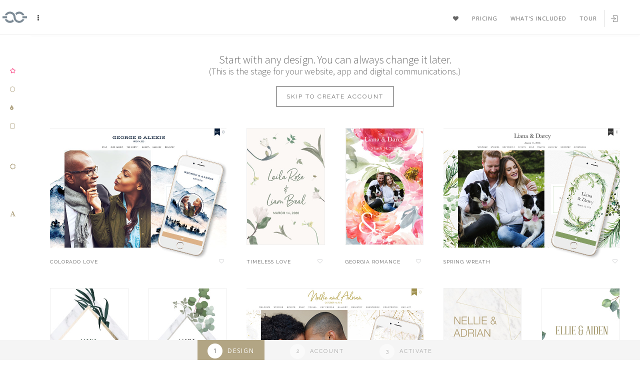

--- FILE ---
content_type: text/html; charset=UTF-8
request_url: https://www.appycouple.com/signup/?rurl=http%3A%2F%2Fwww.appycouple.com%2Feditor%2Fsettings%2F&ch=ea4f5b61310b5c1ee4bcbcf222a6f73a9755f6a4
body_size: 21831
content:
<!DOCTYPE html>
<!--[if IE 9]>         <html class="appy ie9 no-focus"> <![endif]-->
<!--[if gt IE 9]><!--> <html class="appy no-focus"> <!--<![endif]-->
<head>
    <title>Appy Couple | Choose a design</title>
    <meta http-equiv="Content-Type" content="text/html; charset=utf-8" />
    <meta name="viewport" content="width=device-width, initial-scale=1.0, minimum-scale=1.0, maximum-scale=1.0, user-scalable=no">
    <meta name="description" content="">
    
<script>
dataLayer = [{
's':'m'
}];
</script>

    <!-- Google Tag Manager -->
    <script>(function(w,d,s,l,i){w[l]=w[l]||[];w[l].push({'gtm.start':new Date().getTime(),event:'gtm.js'});var f=d.getElementsByTagName(s)[0],j=d.createElement(s),dl=l!='dataLayer'?'&l='+l:'';j.async=true;j.src='https://www.googletagmanager.com/gtm.js?id='+i+dl;f.parentNode.insertBefore(j,f);})(window,document,'script','dataLayer','GTM-NK96ZFS');</script>
    <!-- End Google Tag Manager -->

    <link rel="icon" href="/img/favicon.ico" type="image/x-icon" />
    <link rel="shortcut icon" href="/img/favicon.ico" type="image/x-icon" />
    <link rel="apple-touch-icon" sizes="180x180" href="/img/apple-touch-icon.png">
    <link rel="icon" type="image/png" sizes="32x32" href="/img/favicon-32x32.png">
    <link rel="icon" type="image/png" sizes="16x16" href="/img/favicon-16x16.png">
    <link rel="manifest" href="/img/manifest.json">
    <link rel="mask-icon" href="/img/safari-pinned-tab.svg" color="#e24e6a">

    <link rel="stylesheet" href="//fonts.googleapis.com/css?family=Source+Sans+Pro:300,400,400italic,600,700%7COpen+Sans:300,400,400italic,600,700">
    <link href="//fonts.googleapis.com/css?family=Raleway:300,400,500,600" rel="stylesheet">

    <link rel="stylesheet" type="text/css" href="/css/1485190204/signup/font-packages.css">
    <link rel="stylesheet" type="text/css" href="/css/1481044559/editor/plugins/selectize.bootstrap3.css">
    <!-- checkout/bootstrap-datepicker/bootstrap-datepicker3.min.css not found -->
    <link rel="stylesheet" type="text/css" href="/css/1551294907/signup/bootstrap.min.css">
    <link rel="stylesheet" type="text/css" href="/css/1482099604/common/sweetalert2.css">
    <link rel="stylesheet" type="text/css" href="/css/1476124204/wedding/vendor/font-awesome.min.css">
    <link rel="stylesheet" type="text/css" href="/css/1478300429/animate.min.css">


    <link rel="stylesheet" type="text/css" href="/css/1501790107/signup/oneui.css">
    <link rel="stylesheet" type="text/css" href="/css/1527858610/preview.css">
    <link rel="stylesheet" type="text/css" href="/css/1534972951/signup/appy.css">
    <link rel="stylesheet" type="text/css" href="/css/1477522504/editor/plugins/toastr.min.css">
    
    
        <script type="text/javascript">
    var isAppyMobilePage = '';
    </script>
    <style>
                .bg_color_2_dark {
            background-color: #000;
        }
                
            </style>
</head>
<body class="main">
<!-- Google Tag Manager (noscript) -->
<noscript><iframe src="https://www.googletagmanager.com/ns.html?id=GTM-NK96ZFS"
height="0" width="0" style="display:none;visibility:hidden"></iframe></noscript>
<!-- End Google Tag Manager (noscript) -->

<!-- Page Container -->

<div id="page-container" class="sidebar-l sidebar-o side-scroll header-navbar-fixed enable-cookies">

    <!-- Sidebars -->
            <aside id="side-overlay">
        <!-- Side Overlay Scroll Container -->
        <div id="side-overlay-scroll">
            <!-- Side Header -->
            <div class="side-header side-content">
                <button class="btn appy-ui btn-default pull-right" type="button" data-toggle="layout" data-action="side_overlay_close">
                    <i class="fa fa-times"></i>
                </button>
                <span class="push-10-l">Your favorites</span>
            </div>
            <!-- END Side Header -->
            <!-- Side Content -->
            <div class="side-content">
                <!-- Block -->
                <div class="block">
                                        <div class="block-content">
<!--                        <p>--><!--</p>-->
<!--                        <p>-->
<!--                            <button class="btn appy-btn btn-tiny btn-primary pull-left" data-toggle="modal" data-target="#modal-login" data-action="new" type="button">--><!--</button>-->
<!--                            <button class="btn appy-btn btn-tiny btn-primary pull-right" data-toggle="modal" data-target="#modal-login" data-action="login" type="button">--><!--</button>-->
<!--                        </p>-->
                    </div>
                                        <div class="block-content favorites-rows">
                        <div class="row"></div>
                    </div>
                </div>
                <!-- END Block -->
            </div>
            <!-- END Side Content -->
        </div>
        <!-- END Side Overlay Scroll Container -->
    </aside>
    <!-- END Side Overlay -->
    <!-- Sidebar -->
    <nav id="sidebar">
        <!-- Sidebar Scroll Container -->        
        <div id="sidebar-scroll">
            <!-- Sidebar Content -->
            <!-- Adding .sidebar-mini-hide to an element will hide it when the sidebar is in mini mode -->
            <div class="sidebar-content">
                <!-- Side Header -->
                <div class="side-header side-content bg-white-op">
                    <!-- Layout API, functionality initialized in App() -> uiLayoutApi() -->
                    <button class="btn appy-ui btn-link text-gray pull-right hidden-sm hidden-md hidden-lg" type="button" data-toggle="layout" data-action="sidebar_close">
                        <i class="fa fa-times"></i>
                    </button>
                    <div class="logo">                    
                        <a href="/" style="width: 186px; height: 32px; ">
                            <div id="logo-icon">    
                                <?xml-stylesheet type="text/css" href="/css/signup/appy.css"?>
<svg xmlns="http://www.w3.org/2000/svg" viewBox="0 0 48.68 22.32" width="49" height="25">
<path class="AC-sign" d="M34.41,5.68h0.14a7.12,7.12,0,0,1,5.81,3.23h4.51A11,11,0,0,0,26.72,4.84a12.16,12.16,0,0,1,2,3.75A7.29,7.29,0,0,1,34.41,5.68Z" transform="translate(-1.23 -1.63)"/><path class="AC-sign" d="M40.36,16.66A7.1,7.1,0,0,1,27.3,12.79V12.46A11.16,11.16,0,0,0,5.67,8.91h4.51a7.11,7.11,0,0,1,13.06,3.87v0.33a11.16,11.16,0,0,0,21.62,3.54H40.36Z" transform="translate(-1.23 -1.63)"/><path class="AC-sign" d="M16.14,19.9a7.11,7.11,0,0,1-6-3.24H5.67A11.18,11.18,0,0,0,16.14,24a11.06,11.06,0,0,0,7.78-3.17,12.51,12.51,0,0,1-2-3.84A7.1,7.1,0,0,1,16.14,19.9Z" transform="translate(-1.23 -1.63)"/><rect x="39.55" y="9.13" width="9.13" height="4.05" class="AC-sign"/><rect y="9.13" width="9.13" height="4.05" class="AC-sign"/>
</svg>                                
                            </div>
                            <div  id="logo-text">                                                            
                                <?xml-stylesheet type="text/css" href="/css/signup/appy.css"?>
<svg xmlns="http://www.w3.org/2000/svg" viewBox="0 0 121.07 20.5"  width="122" height="21"><path class="AC-type" d="M66.61,13.34A4.15,4.15,0,0,1,63,15.52a4.3,4.3,0,0,1-4.17-4.4A4.3,4.3,0,0,1,63,6.72a4.11,4.11,0,0,1,3.52,2l1.27-1A5.71,5.71,0,0,0,63,5.09a5.93,5.93,0,0,0-5.8,6,5.93,5.93,0,0,0,5.8,6,5.77,5.77,0,0,0,4.88-2.78l-1.27-1h0Z" transform="translate(-1.64 -0.97)"/><path class="AC-type" d="M20.94,5.09a5.7,5.7,0,0,0-4.19,1.85V5.4H15.12V21.46h1.63V15.3a5.7,5.7,0,0,0,4.19,1.85,5.93,5.93,0,0,0,5.81-6,5.93,5.93,0,0,0-5.81-6m0,10.44a4.3,4.3,0,0,1-4.19-4.4,4.3,4.3,0,0,1,4.19-4.4,4.3,4.3,0,0,1,4.19,4.4,4.3,4.3,0,0,1-4.19,4.4" transform="translate(-1.64 -0.97)"/><path class="AC-type" d="M74.65,5.09A5.77,5.77,0,0,0,69.74,7.9a6.19,6.19,0,0,0-.1,6.26A5.73,5.73,0,0,0,80.16,13a6.27,6.27,0,0,0,0-3.83,5.83,5.83,0,0,0-5.51-4.12m4,7.45a4.21,4.21,0,0,1-4,3,4.3,4.3,0,0,1-4.19-4.4,4.3,4.3,0,0,1,4.19-4.4,4.21,4.21,0,0,1,4,3,4.65,4.65,0,0,1,0,2.83" transform="translate(-1.64 -0.97)"/><path class="AC-type" d="M34,5.09a5.7,5.7,0,0,0-4.19,1.85V5.4H28.14V21.46h1.63V15.3A5.7,5.7,0,0,0,34,17.15a5.93,5.93,0,0,0,5.81-6,5.93,5.93,0,0,0-5.81-6m0,10.44a4.3,4.3,0,0,1-4.19-4.4,4.19,4.19,0,1,1,8.37,0A4.3,4.3,0,0,1,34,15.52" transform="translate(-1.64 -0.97)"/><path class="AC-type" d="M100.92,5.09a5.7,5.7,0,0,0-4.19,1.85V5.4H95.11V21.46h1.63V15.3a5.7,5.7,0,0,0,4.19,1.85,5.93,5.93,0,0,0,5.81-6,5.93,5.93,0,0,0-5.81-6m0,10.44a4.3,4.3,0,0,1-4.19-4.4,4.19,4.19,0,1,1,8.37,0,4.3,4.3,0,0,1-4.19,4.4" transform="translate(-1.64 -0.97)"/><path class="AC-type" d="M50.7,11.12a4.08,4.08,0,1,1-8.14,0V5.4H40.93v5.72a5.88,5.88,0,0,0,5.7,6,5.53,5.53,0,0,0,4.07-1.82v0.1a4.25,4.25,0,0,1-4.07,4.4,3.94,3.94,0,0,1-2.91-1.33l-1.26,1a5.57,5.57,0,0,0,4.17,1.93,5.88,5.88,0,0,0,5.7-6V5.4H50.7v5.72Z" transform="translate(-1.64 -0.97)"/><path class="AC-type" d="M91.62,11.12a4.73,4.73,0,0,1-.22,1.42,4.11,4.11,0,0,1-3.85,3,4.25,4.25,0,0,1-4.07-4.4V5.4H81.86v5.72a5.88,5.88,0,0,0,5.7,6,5.54,5.54,0,0,0,4.07-1.81V17h1.63V5.4H91.62v5.72Z" transform="translate(-1.64 -0.97)"/><path class="AC-type" d="M120.92,13.34A4.11,4.11,0,0,1,115,14.82l7.72-6.3-0.37-.61a5.87,5.87,0,0,0-5-2.83,6,6,0,0,0,0,12.06,5.76,5.76,0,0,0,4.88-2.78l-1.27-1h0ZM113,11.12a4.36,4.36,0,0,1,4.29-4.4,4.23,4.23,0,0,1,3.21,1.48l-6.71,5.48a4.46,4.46,0,0,1-.8-2.56" transform="translate(-1.64 -0.97)"/><rect class="AC-type" x="106.5" width="1.63" height="16.02"/><path class="AC-type" d="M7.45,5.09h0a5.93,5.93,0,0,0-5.81,6,5.93,5.93,0,0,0,5.81,6,5.7,5.7,0,0,0,4.19-1.85V17h1.63V11.12h0A6.23,6.23,0,0,0,13,9.21,5.83,5.83,0,0,0,7.45,5.09m0,10.44a4.3,4.3,0,0,1-4.19-4.4,4.3,4.3,0,0,1,4.19-4.4h0a4.21,4.21,0,0,1,4,3,4.6,4.6,0,0,1,.22,1.41,4.3,4.3,0,0,1-4.19,4.4" transform="translate(-1.64 -0.97)"/></svg>                                
                            </div>
                        </a>
                    </div>
                </div>
                <!-- END Side Header -->

                <!-- Side Content -->
                <div class="side-content">
                    <ul class="nav-main">
                                            <li class="sub-section-link visible-xs">
                            <a href="/user/login/"><i class="fa fa-sign-in" aria-hidden="true"></i>Login</a>
                        </li>
                        <li class="nav-main-heading visible-xs">
                            <span class="sidebar-mini-hide">Features</span></a>
                        </li>
                        <li class="sub-section-link visible-xs">
                            <a href="/features/"><i class="fa fa-check" aria-hidden="true"></i>What's included</a>
                        </li>
                        <li class="sub-section-link visible-xs">
                            <a href="/pricing/"><i class="fa fa-check" aria-hidden="true"></i>Pricing</a>
                        </li>
                                                                <li class="nav-main-heading">
                            <span class="sidebar-mini-hide">Boutique designs</span></a>
                        </li>
                                                                            <li class="sub-section-link">
                                <a class=" active" href="/signup/?cid=17">
                                                                                <i class="fa fa-star-o"></i>
                                                                                <span class="sidebar-mini-hide">New</span>
                                </a>
                                <ul>
                                                                    </ul>
                            </li>
                                                    <li class="sub-section-link open">
                                <a class="nav-submenu" data-toggle="nav-submenu" href="#">
                                                                                <i class="fa fa-circle-thin"></i>
                                                                                <span class="sidebar-mini-hide">Styles</span>
                                </a>
                                <ul>
                                                                            <li>
                                        <a href="/signup/?cid=18&ctype=styles">
                                                                                                   Rustic                                                                                            </a>
                                        </li>
                                                                            <li>
                                        <a href="/signup/?cid=20&ctype=styles">
                                                                                                   Sparklers                                                                                            </a>
                                        </li>
                                                                            <li>
                                        <a href="/signup/?cid=22&ctype=styles">
                                                                                                   Floral                                                                                            </a>
                                        </li>
                                                                            <li>
                                        <a href="/signup/?cid=24&ctype=styles">
                                                                                                   Modern                                                                                            </a>
                                        </li>
                                                                            <li>
                                        <a href="/signup/?cid=25&ctype=styles">
                                                                                                   Resort                                                                                            </a>
                                        </li>
                                                                            <li>
                                        <a href="/signup/?cid=26&ctype=styles">
                                                                                                   Locations                                                                                            </a>
                                        </li>
                                                                    </ul>
                            </li>
                                                    <li class="sub-section-link">
                                <a class="nav-submenu" data-toggle="nav-submenu" href="#">
                                                                                <i class="fa fa-tint"></i>
                                                                                <span class="sidebar-mini-hide">Colors</span>
                                </a>
                                <ul class="color-list">
                                                                            <li>
                                        <a href="/signup/?cid=4&ctype=colors">
                                                                                                                                                       <span class="pink colorblock"></span>
                                                                                            </a>
                                        </li>
                                                                            <li>
                                        <a href="/signup/?cid=5&ctype=colors">
                                                                                                                                                       <span class="coral colorblock"></span>
                                                                                            </a>
                                        </li>
                                                                            <li>
                                        <a href="/signup/?cid=6&ctype=colors">
                                                                                                                                                       <span class="red colorblock"></span>
                                                                                            </a>
                                        </li>
                                                                            <li>
                                        <a href="/signup/?cid=7&ctype=colors">
                                                                                                                                                       <span class="yellow colorblock"></span>
                                                                                            </a>
                                        </li>
                                                                            <li>
                                        <a href="/signup/?cid=8&ctype=colors">
                                                                                                                                                       <span class="orange colorblock"></span>
                                                                                            </a>
                                        </li>
                                                                            <li>
                                        <a href="/signup/?cid=9&ctype=colors">
                                                                                                                                                       <span class="purple colorblock"></span>
                                                                                            </a>
                                        </li>
                                                                            <li>
                                        <a href="/signup/?cid=10&ctype=colors">
                                                                                                                                                       <span class="blue colorblock"></span>
                                                                                            </a>
                                        </li>
                                                                            <li>
                                        <a href="/signup/?cid=11&ctype=colors">
                                                                                                                                                       <span class="teal colorblock"></span>
                                                                                            </a>
                                        </li>
                                                                            <li>
                                        <a href="/signup/?cid=12&ctype=colors">
                                                                                                                                                       <span class="green colorblock"></span>
                                                                                            </a>
                                        </li>
                                                                            <li>
                                        <a href="/signup/?cid=13&ctype=colors">
                                                                                                                                                       <span class="gold colorblock"></span>
                                                                                            </a>
                                        </li>
                                                                            <li>
                                        <a href="/signup/?cid=14&ctype=colors">
                                                                                                                                                       <span class="black colorblock"></span>
                                                                                            </a>
                                        </li>
                                                                            <li>
                                        <a href="/signup/?cid=15&ctype=colors">
                                                                                                                                                       <span class="white colorblock"></span>
                                                                                            </a>
                                        </li>
                                                                            <li>
                                        <a href="/signup/?cid=16&ctype=colors">
                                                                                                                                                       <span class="neutral colorblock"></span>
                                                                                            </a>
                                        </li>
                                                                    </ul>
                            </li>
                                                    <li class="sub-section-link">
                                <a class="nav-submenu" data-toggle="nav-submenu" href="#">
                                                                                <i class="fa fa-square-o"></i>
                                                                                <span class="sidebar-mini-hide">Designers</span>
                                </a>
                                <ul>
                                                                            <li>
                                        <a href="/signup/?cid=42&ctype=designers">
                                                                                                   Say Yes To The Dress                                                                                            </a>
                                        </li>
                                                                            <li>
                                        <a href="/signup/?cid=28&ctype=designers">
                                                                                                   Citrus Press                                                                                            </a>
                                        </li>
                                                                            <li>
                                        <a href="/signup/?cid=29&ctype=designers">
                                                                                                   Katie Fischer                                                                                            </a>
                                        </li>
                                                                            <li>
                                        <a href="/signup/?cid=30&ctype=designers">
                                                                                                   Tendr                                                                                            </a>
                                        </li>
                                                                            <li>
                                        <a href="/signup/?cid=31&ctype=designers">
                                                                                                   Brides                                                                                            </a>
                                        </li>
                                                                            <li>
                                        <a href="/signup/?cid=32&ctype=designers">
                                                                                                   Real Simple                                                                                            </a>
                                        </li>
                                                                            <li>
                                        <a href="/signup/?cid=33&ctype=designers">
                                                                                                   Wedding Paper Divas                                                                                            </a>
                                        </li>
                                                                            <li>
                                        <a href="/signup/?cid=38&ctype=designers">
                                                                                                   South City Press                                                                                            </a>
                                        </li>
                                                                            <li>
                                        <a href="/signup/?cid=39&ctype=designers">
                                                                                                   Bridal Bar                                                                                            </a>
                                        </li>
                                                                            <li>
                                        <a href="/signup/?cid=40&ctype=designers">
                                                                                                   Fine Day Press                                                                                            </a>
                                        </li>
                                                                            <li>
                                        <a href="/signup/?cid=27&ctype=designers">
                                                                                                   Williams-Sonoma                                                                                            </a>
                                        </li>
                                                                    </ul>
                            </li>
                                                <li class="nav-main-heading">
                            <span class="sidebar-mini-hide">Luxury</span></a>
                        </li>
                        <li class="sub-section-link">
                            <a class="nav-submenu" data-toggle="nav-submenu" href="#">
                                <i class="fa fa-sun-o"></i><span class="sidebar-mini-hide">Collections</span>
                            </a>
                            <ul>
                                <li><a href="/signup/luxury/?ltype=carolina">Carolina Herrera</a></li>
                                <li><a href="/signup/luxury/?ltype=paradise">Paradise</a></li>
                            </ul>
                        </li>
                        <li class="nav-main-heading  push-15-t">
                            <span class="sidebar-mini-hide">New</span></a>
                        </li>
                        <li class="sub-section-link">
                            <a class="" href="/monograms/">
                                <i class="fa fa-font"></i><span class="sidebar-mini-hide">Monograms</span>
                            </a>
                        </li>
                    </ul>
                </div>
                <!-- END Side Content -->
            </div>
            <!-- Sidebar Content -->
        </div>
        <!-- END Sidebar Scroll Container -->
    </nav>
        
    <!-- Adds sidebar for mobile nav -->
        <!-- END Sidebars -->
    
    <!-- Header -->
<header id="header-navbar" class="content-mini content-mini-full row notuser">
        <ul class="nav-header col-xs-5 col-sm-7">
        <li class="visible-xs">
            <div class="logo responsive">
                <a href="/">
                    <div id="logo-icon"><object type="image/svg+xml" data="/img/AC-sign-test.svg">Your browser does not support SVGs</object></div>
                    <div  id="logo-text"><object type="image/svg+xml" data="/img/AC-type-test.svg">Your browser does not support SVGs</object></div>
                </a>
            </div>
        </li>
        <li class="hidden-xs appy-banner">
            <!-- Layout API, functionality initialized in App() -> uiLayoutApi()-->
            <button class="btn btn-default appy-ui" data-toggle="layout" data-action="sidebar_mini_toggle" type="button">
                <i class="fa fa-ellipsis-v"></i>
            </button>
        </li>
        
    </ul>
        <ul class="nav-header nav-marketing col-xs-7 col-sm-5 text-right">
        
            <li class="login hidden-xs"><a href="/user/login/"><i class="si si-login" aria-hidden="true"></i></a></li>
        <li class="hidden-xs "><a href="/demo/">Tour</a></li>
        <li class="hidden-xs "><a href="/features/">What's included</a></li>
        <li class="hidden-xs "><a href="/pricing/">Pricing</a></li>
            <li class="hidden-md hidden-lg hidden-sm">
        <button class="btn appy-ui btn-default" data-toggle="layout" data-action="sidebar_toggle" type="button">
            <!-- <i class="fa fa-navicon"></i> -->
            <div class="nav-drawer-icon">
                <span></span>
                <span></span>
                <span></span>
            </div>
        </button>
    </li>
                <li><a href="#" data-toggle="layout" data-action="side_overlay_open"><i class="fa fa-heart"></i><span class="sr-only">Favorites</span></a></li>
        </ul>

    <!-- END Header Navigation Left -->
</header>
    <!-- END Header -->
    
    <!-- Main Container -->
    <main id="main-container" class="bg_theme_img responsive-bg">
<div id="signup-overlay" class="appy-overlay hidden">
    <div class="block-content text-center text-large">
        <div class="row">
            <div class="col-xs-8 col-xs-offset-2">
                <p class="font-w300">Your Appy package includes your personalized app and website with unlimited hosting, guests, RSVPs, photos, sharing...</p>
                <p class="font-w300">Start by choosing your design, you can change it anytime<br> (including your fonts).</p>
            </div>
        </div>
        <div class="row push-30-t">
            <div class="col-xs-12 col-sm-6">
                <a href="/signup/detail/?id=j8rkch" class="btn appy-btn btn-primary">Choose a design for me</a>
                <p class="text push-10-t font-w400">I'll change it later</p>
            </div>
            <div class="col-xs-12 col-sm-6"><a href="#" id="overlay-close" class="btn appy-btn btn-primary overlay-close" data-dismiss="modal">OK got it</a></div>
        </div>
    </div>
</div>
<div class="block-content text-center header-sticky-wrapper" style="padding-top:0;">
    <div class="sticky-header fixed-inactive">
        <h1 class="font-w300"><span class="h1-header">Start with any design.</span> You can always change it later.</h1>
        <h4 class="font-w300 push">(This is the stage for your website, app and digital communications.)</h4>
                <a class="btn appy-btn btn-sm btn-primary btn-detail" href="/signup/account/?id=sz9465" style="margin-bottom: 8px !important;">
   SKIP TO CREATE ACCOUNT </a>
            </div>
</div>
<div id="shop-grid" class="container-fluid  no-rendering">
        <div id="main-grid">
        <div class="row">
                                <!--<div class="row">-->
                    <div class="visible-lg-block"></div>
                    <div class="col-xs-12 col-sm-6 col-lg-4">
                        <div class="img-container lazyload" data-theme="fwghav" data-theme-title="Colorado Love">
                            <img src="/img/signup/themes/multi-comp/lr/multi_1403.jpg" data-src="/img/signup/themes/multi-comp/multi_1403.jpg" class="img-responsive large theme-img lazyload blur-up" data-src-lg="/img/signup/themes/multi-comp/multi_1403.jpg" data-src-sm="/img/signup/themes/thumb/1403.jpg" width="316" height="219" alt="lg demo 1" />
                            <div class="img-options">
                                <div class="img-options-content">
                                    <a class="btn appy-btn btn-sm btn-primary btn-detail" href="/signup/detail/?id=fwghav" >
                                        <i class="fa fa-search-plus"></i> PREVIEW                                    </a>
                                        <a class="btn appy-btn btn-sm btn-primary btn-select" href="/signup/account/?id=fwghav"><i class="fa fa-check"></i> SELECT</a>
                                </div>
                            </div>
                        </div>
                        <div class="theme-options">
                            <ul class="block-options">
                                <li><a class="add-favorite-icon" href="#" data-theme="fwghav" data-toggle="layout" data-action="side_overlay_open"><i class="fa fa-heart-o"></i></a></li>
                            </ul>
                            <h2 class="font-w400 h6 text-uppercase theme-title">Colorado Love</h2>
                                                    </div>
                    </div>
                                            <div class="col-xs-6 col-sm-3 col-lg-2">
                            <div class="img-container lazyload" data-theme="qneytg" data-theme-title="Timeless Love">
                                <div class="img-wrapper"><img src="/img/signup/themes/thumb/lr/1400.jpg" data-src="/img/signup/themes/thumb/1400.jpg" class="img-responsive small theme-img lazyload blur-up" data-src-lg="/img/signup/themes/single-comp/single_1400.jpg" data-src-sm="/img/signup/themes/thumb/1400.jpg" width="247" height="399" alt="sm demo 1" /></div>
                                <div class="img-options">
                                    <div class="img-options-content">
                                        <a class="btn appy-btn btn-sm btn-primary btn-detail" href="/signup/detail/?id=qneytg" >
                                            <i class="fa fa-search-plus"></i> PREVIEW                                        </a>
                                            <a class="btn appy-btn btn-sm btn-primary btn-select" href="/signup/account/?id=qneytg"><i class="fa fa-check"></i> SELECT</a>
                                    </div>
                                </div>
                            </div>
                            <div class="theme-options">
                                <ul class="block-options">
                                    <li><a class="add-favorite-icon" href="#" data-theme="qneytg" data-toggle="layout" data-action="side_overlay_open"><i class="fa fa-heart-o"></i></a></li>
                                </ul>
                                <h2 class="font-w400 h6 text-uppercase theme-title">Timeless Love</h2>
                                                            </div>
                        </div>
                                                <div class="col-xs-6 col-sm-3 col-lg-2">
                            <div class="img-container lazyload" data-theme="nujkpg" data-theme-title="Georgia Romance">
                               <div class="img-wrapper"><img src="/img/signup/themes/thumb/lr/1398.jpg" data-src="/img/signup/themes/thumb/1398.jpg" class="img-responsive small theme-img lazyload blur-up" data-src-lg="/img/signup/themes/multi-comp/multi_1398.jpg" data-src-sm="/img/signup/themes/thumb/1398.jpg"  width="145" height="198" alt="sm demo 2" /></div>
                                <div class="img-options">
                                    <div class="img-options-content">
                                        <a class="btn appy-btn btn-sm btn-primary btn-detail" href="/signup/detail/?id=nujkpg" >
                                            <i class="fa fa-search-plus"></i> PREVIEW                                        </a>
                                            <a class="btn appy-btn btn-sm btn-primary btn-select" href="/signup/account/?id=nujkpg"><i class="fa fa-check"></i> SELECT</a>
                                    </div>
                                </div>
                            </div>
                            <div class="theme-options">
                                <ul class="block-options">
                                    <li><a class="add-favorite-icon" href="#" data-theme="nujkpg" data-toggle="layout" data-action="side_overlay_open"><i class="fa fa-heart-o"></i></a></li>
                                </ul>
                                <h2 class="font-w400 h6 text-uppercase theme-title">Georgia Romance</h2>
                                                            </div>
                        </div>
                                                <div class="col-xs-12 col-sm-6 col-lg-4">
                            <div class="img-container lazyload" data-theme="r2c5da" data-theme-title="Spring Wreath">
                                <img src="/img/signup/themes/multi-comp/lr/multi_1366.jpg" data-src="/img/signup/themes/multi-comp/multi_1366.jpg" class="img-responsive large theme-img lazyload blur-up" data-src-lg="/img/signup/themes/multi-comp/multi_1366.jpg" data-src-sm="/img/signup/themes/thumb/1366.jpg" width="316" height="219" alt="lg demo 1" />
                                <div class="img-options">
                                    <div class="img-options-content">
                                        <a class="btn appy-btn btn-sm btn-primary btn-detail" href="/signup/detail/?id=r2c5da" >
                                            <i class="fa fa-search-plus"></i> PREVIEW                                        </a>
                                            <a class="btn appy-btn btn-sm btn-primary btn-select" href="/signup/account/?id=r2c5da"><i class="fa fa-check"></i> SELECT</a>
                                    </div>
                                </div>
                            </div>
                            <div class="theme-options">
                                <ul class="block-options">
                                    <li><a class="add-favorite-icon" href="#" data-theme="r2c5da" data-toggle="layout" data-action="side_overlay_open"><i class="fa fa-heart-o"></i></a></li>
                                </ul>
                                <h2 class="font-w400 h6 text-uppercase theme-title">Spring Wreath</h2>
                                                            </div>
                        </div>
                                            <div class="visible-lg-block"></div>
                    <div class="col-xs-6 col-sm-3 col-lg-2">
                        <div class="img-container lazyload" data-theme="4xmgfk" data-theme-title="Geometric Fern">
                            <div class="img-wrapper"><img src="/img/signup/themes/thumb/lr/1346.jpg" data-src="/img/signup/themes/thumb/1346.jpg" class="img-responsive small theme-img lazyload blur-up" data-src-lg="/img/signup/themes/multi-comp/multi_1346.jpg" data-src-sm="/img/signup/themes/thumb/1346.jpg" width="145" height="198" alt="sm demo 3" /></div>
                            <div class="img-options">
                                <div class="img-options-content">
                                    <a class="btn appy-btn btn-sm btn-primary btn-detail" href="/signup/detail/?id=4xmgfk" >
                                        <i class="fa fa-search-plus"></i> PREVIEW                                    </a>
                                        <a class="btn appy-btn btn-sm btn-primary btn-select" href="/signup/account/?id=4xmgfk"><i class="fa fa-check"></i> SELECT</a>
                                </div>
                            </div>
                        </div>
                        <div class="theme-options">
                            <ul class="block-options">
                                <li><a class="add-favorite-icon" href="#" data-theme="4xmgfk" data-toggle="layout" data-action="side_overlay_toggle"><i class="fa fa-heart-o"></i></a></li>
                            </ul>
                            <h2 class="font-w400 h6 text-uppercase theme-title">Geometric Fern</h2>
                                                    </div>
                    </div>
                                            <div class="col-xs-6 col-sm-3 col-lg-2">
                            <div class="img-container lazyload" data-theme="chjqb4" data-theme-title="Geometric Botanical">
                                <div class="img-wrapper"><img src="/img/signup/themes/thumb/lr/1336.jpg" data-src="/img/signup/themes/thumb/1336.jpg" class="img-responsive small theme-img lazyload blur-up" data-src-lg="/img/signup/themes/multi-comp/multi_1336.jpg" data-src-sm="/img/signup/themes/thumb/1336.jpg" width="145" height="198" alt="sm demo 4" /></div>
                                <div class="img-options">
                                    <div class="img-options-content">
                                        <a class="btn appy-btn btn-sm btn-primary btn-detail" href="/signup/detail/?id=chjqb4" >
                                            <i class="fa fa-search-plus"></i> PREVIEW                                        </a>
                                            <a class="btn appy-btn btn-sm btn-primary btn-select" href="/signup/account/?id=chjqb4"><i class="fa fa-check"></i> SELECT</a>
                                    </div>
                                </div>
                            </div>
                            <div class="theme-options">
                                <ul class="block-options">
                                    <li><a class="add-favorite-icon" href="#" data-theme="chjqb4" data-toggle="layout" data-action="side_overlay_toggle"><i class="fa fa-heart-o"></i></a></li>
                                </ul>
                                <h2 class="font-w400 h6 text-uppercase theme-title">Geometric Botanical</h2>
                                                            </div>
                        </div>
                                                <div class="col-xs-12 col-sm-6 col-lg-4">
                            <div class="img-container lazyload" data-theme="p3fnm6" data-theme-title="Love Affair">
                                <img src="/img/signup/themes/multi-comp/lr/multi_1309.jpg" data-src="/img/signup/themes/multi-comp/multi_1309.jpg" class="img-responsive large theme-img lazyload blur-up" data-src-lg="/img/signup/themes/multi-comp/multi_1309.jpg" data-src-sm="/img/signup/themes/thumb/1309.jpg" width="316" height="198" alt="lg demo 2" />
                                <div class="img-options">
                                    <div class="img-options-content">
                                        <a class="btn appy-btn btn-sm btn-primary btn-detail" href="/signup/detail/?id=p3fnm6" >
                                            <i class="fa fa-search-plus"></i> PREVIEW                                        </a>
                                            <a class="btn appy-btn btn-sm btn-primary btn-select" href="/signup/account/?id=p3fnm6"><i class="fa fa-check"></i> SELECT</a>
                                    </div>
                                </div>
                            </div>
                            <div class="theme-options">
                                <ul class="block-options">
                                    <li><a class="add-favorite-icon" href="#" data-theme="p3fnm6" data-toggle="layout" data-action="side_overlay_toggle"><i class="fa fa-heart-o"></i></a></li>
                                </ul>
                                <h2 class="font-w400 h6 text-uppercase theme-title">Love Affair</h2>
                                                            </div>
                        </div>
                                                <div class="col-xs-6 col-sm-3 col-lg-2">
                            <div class="img-container lazyload" data-theme="etansp" data-theme-title="Geometric marble">
                                <div class="img-wrapper"><img src="/img/signup/themes/thumb/lr/1095.jpg" data-src="/img/signup/themes/thumb/1095.jpg" class="img-responsive small theme-img lazyload blur-up" data-src-lg="/img/signup/themes/multi-comp/multi_1095.jpg" data-src-sm="/img/signup/themes/thumb/1095.jpg" width="145" height="198" alt="sm demo 1" /></div>
                                <div class="img-options">
                                    <div class="img-options-content">
                                        <a class="btn appy-btn btn-sm btn-primary btn-detail" href="/signup/detail/?id=etansp" >
                                            <i class="fa fa-search-plus"></i> PREVIEW                                        </a>
                                            <a class="btn appy-btn btn-sm btn-primary btn-select" href="/signup/account/?id=etansp"><i class="fa fa-check"></i> SELECT</a>
                                    </div>
                                </div>
                            </div>
                            <div class="theme-options">
                                <ul class="block-options">
                                    <li><a class="add-favorite-icon" href="#" data-theme="etansp" data-toggle="layout" data-action="side_overlay_toggle"><i class="fa fa-heart-o"></i></a></li>
                                </ul>
                                <h2 class="font-w400 h6 text-uppercase theme-title">Geometric marble</h2>
                                                            </div>
                        </div>
                                                <div class="col-xs-6 col-sm-3 col-lg-2">
                            <div class="img-container lazyload" data-theme="sz9465" data-theme-title="Eucalyptus">
                                <div class="img-wrapper"><img src="/img/signup/themes/thumb/lr/1094.jpg" data-src="/img/signup/themes/thumb/1094.jpg" class="img-responsive small theme-img lazyload blur-up" data-src-lg="/img/signup/themes/single-comp/single_1094.jpg" data-src-sm="/img/signup/themes/thumb/1094.jpg" width="145" height="198" alt="sm demo 2" /></div>
                                <div class="img-options">
                                    <div class="img-options-content">
                                        <a class="btn appy-btn btn-sm btn-primary btn-detail" href="/signup/detail/?id=sz9465" >
                                            <i class="fa fa-search-plus"></i> PREVIEW                                        </a>
                                            <a class="btn appy-btn btn-sm btn-primary btn-select" href="/signup/account/?id=sz9465"><i class="fa fa-check"></i> SELECT</a>
                                    </div>
                                </div>
                            </div>
                            <div class="theme-options">
                                <ul class="block-options">
                                    <li><a class="add-favorite-icon" href="#" data-theme="sz9465" data-toggle="layout" data-action="side_overlay_toggle"><i class="fa fa-heart-o"></i></a></li>
                                </ul>
                                <h2 class="font-w400 h6 text-uppercase theme-title">Eucalyptus</h2>
                                                            </div>
                        </div>
                                                                <!--<div class="row">-->
                    <div class="visible-lg-block"></div>
                    <div class="col-xs-12 col-sm-6 col-lg-4">
                        <div class="img-container lazyload" data-theme="j8rkch" data-theme-title="Gold Splashes">
                            <img src="/img/signup/themes/multi-comp/lr/multi_0839.jpg" data-src="/img/signup/themes/multi-comp/multi_0839.jpg" class="img-responsive large theme-img lazyload blur-up" data-src-lg="/img/signup/themes/multi-comp/multi_0839.jpg" data-src-sm="/img/signup/themes/thumb/0839.jpg" width="316" height="219" alt="lg demo 1" />
                            <div class="img-options">
                                <div class="img-options-content">
                                    <a class="btn appy-btn btn-sm btn-primary btn-detail" href="/signup/detail/?id=j8rkch" >
                                        <i class="fa fa-search-plus"></i> PREVIEW                                    </a>
                                        <a class="btn appy-btn btn-sm btn-primary btn-select" href="/signup/account/?id=j8rkch"><i class="fa fa-check"></i> SELECT</a>
                                </div>
                            </div>
                        </div>
                        <div class="theme-options">
                            <ul class="block-options">
                                <li><a class="add-favorite-icon" href="#" data-theme="j8rkch" data-toggle="layout" data-action="side_overlay_open"><i class="fa fa-heart-o"></i></a></li>
                            </ul>
                            <h2 class="font-w400 h6 text-uppercase theme-title">Gold Splashes</h2>
                                <div class="swatches lg">
                    <div
                style="background-color:#bfa86c"
                class="swatch-circle selected"
                data-theme="j8rkch"
                data-theme-title="Gold Splashes"
                data-img-src="/img/signup/themes/multi-comp/multi_0839.jpg"></div>
                        <div
                style="background-color:#d1937e"
                class="swatch-circle"
                data-theme="nfd62z"
                data-theme-title="Rose Gold Splashes"
                data-img-src="/img/signup/themes/multi-comp/multi_0960.jpg"></div>
                        <div
                style="background-color:#5d5b57"
                class="swatch-circle"
                data-theme="2m8z74"
                data-theme-title="Platinum Splash"
                data-img-src="/img/signup/themes/multi-comp/multi_0838.jpg"></div>
                </div>
                            </div>
                    </div>
                                            <div class="col-xs-6 col-sm-3 col-lg-2">
                            <div class="img-container lazyload" data-theme="z7jn2g" data-theme-title="Watercolor Silver Frost">
                                <div class="img-wrapper"><img src="/img/signup/themes/thumb/lr/1377.jpg" data-src="/img/signup/themes/thumb/1377.jpg" class="img-responsive small theme-img lazyload blur-up" data-src-lg="/img/signup/themes/multi-comp/multi_1377.jpg" data-src-sm="/img/signup/themes/thumb/1377.jpg" width="247" height="399" alt="sm demo 1" /></div>
                                <div class="img-options">
                                    <div class="img-options-content">
                                        <a class="btn appy-btn btn-sm btn-primary btn-detail" href="/signup/detail/?id=z7jn2g" >
                                            <i class="fa fa-search-plus"></i> PREVIEW                                        </a>
                                            <a class="btn appy-btn btn-sm btn-primary btn-select" href="/signup/account/?id=z7jn2g"><i class="fa fa-check"></i> SELECT</a>
                                    </div>
                                </div>
                            </div>
                            <div class="theme-options">
                                <ul class="block-options">
                                    <li><a class="add-favorite-icon" href="#" data-theme="z7jn2g" data-toggle="layout" data-action="side_overlay_open"><i class="fa fa-heart-o"></i></a></li>
                                </ul>
                                <h2 class="font-w400 h6 text-uppercase theme-title">Watercolor Silver Frost</h2>
                                    <div class="swatches sm">
                    <div
                style="background-color:#b3b3b3"
                class="swatch-circle selected"
                data-theme="z7jn2g"
                data-theme-title="Watercolor Silver Frost"
                data-img-src="/img/signup/themes/thumb/1377.jpg"></div>
                        <div
                style="background-color:#ab9066"
                class="swatch-circle"
                data-theme="pwy69d"
                data-theme-title="Watercolor Gold Frost"
                data-img-src="/img/signup/themes/thumb/1376.jpg"></div>
                </div>
                                </div>
                        </div>
                                                <div class="col-xs-6 col-sm-3 col-lg-2">
                            <div class="img-container lazyload" data-theme="7kbrr8" data-theme-title="Reservoir">
                               <div class="img-wrapper"><img src="/img/signup/themes/thumb/lr/1369.jpg" data-src="/img/signup/themes/thumb/1369.jpg" class="img-responsive small theme-img lazyload blur-up" data-src-lg="/img/signup/themes/multi-comp/multi_1369.jpg" data-src-sm="/img/signup/themes/thumb/1369.jpg"  width="145" height="198" alt="sm demo 2" /></div>
                                <div class="img-options">
                                    <div class="img-options-content">
                                        <a class="btn appy-btn btn-sm btn-primary btn-detail" href="/signup/detail/?id=7kbrr8" >
                                            <i class="fa fa-search-plus"></i> PREVIEW                                        </a>
                                            <a class="btn appy-btn btn-sm btn-primary btn-select" href="/signup/account/?id=7kbrr8"><i class="fa fa-check"></i> SELECT</a>
                                    </div>
                                </div>
                            </div>
                            <div class="theme-options">
                                <ul class="block-options">
                                    <li><a class="add-favorite-icon" href="#" data-theme="7kbrr8" data-toggle="layout" data-action="side_overlay_open"><i class="fa fa-heart-o"></i></a></li>
                                </ul>
                                <h2 class="font-w400 h6 text-uppercase theme-title">Reservoir</h2>
                                                            </div>
                        </div>
                                                <div class="col-xs-12 col-sm-6 col-lg-4">
                            <div class="img-container lazyload" data-theme="npk3wz" data-theme-title="Jenn">
                                <img src="/img/signup/themes/multi-comp/lr/multi_1229.jpg" data-src="/img/signup/themes/multi-comp/multi_1229.jpg" class="img-responsive large theme-img lazyload blur-up" data-src-lg="/img/signup/themes/multi-comp/multi_1229.jpg" data-src-sm="/img/signup/themes/thumb/1229.jpg" width="316" height="219" alt="lg demo 1" />
                                <div class="img-options">
                                    <div class="img-options-content">
                                        <a class="btn appy-btn btn-sm btn-primary btn-detail" href="/signup/detail/?id=npk3wz" >
                                            <i class="fa fa-search-plus"></i> PREVIEW                                        </a>
                                            <a class="btn appy-btn btn-sm btn-primary btn-select" href="/signup/account/?id=npk3wz"><i class="fa fa-check"></i> SELECT</a>
                                    </div>
                                </div>
                            </div>
                            <div class="theme-options">
                                <ul class="block-options">
                                    <li><a class="add-favorite-icon" href="#" data-theme="npk3wz" data-toggle="layout" data-action="side_overlay_open"><i class="fa fa-heart-o"></i></a></li>
                                </ul>
                                <h2 class="font-w400 h6 text-uppercase theme-title">Jenn</h2>
                                                            </div>
                        </div>
                                            <div class="visible-lg-block"></div>
                    <div class="col-xs-6 col-sm-3 col-lg-2">
                        <div class="img-container lazyload" data-theme="gzfxaz" data-theme-title="Nicole">
                            <div class="img-wrapper"><img src="/img/signup/themes/thumb/lr/1189.jpg" data-src="/img/signup/themes/thumb/1189.jpg" class="img-responsive small theme-img lazyload blur-up" data-src-lg="/img/signup/themes/multi-comp/multi_1189.jpg" data-src-sm="/img/signup/themes/thumb/1189.jpg" width="145" height="198" alt="sm demo 3" /></div>
                            <div class="img-options">
                                <div class="img-options-content">
                                    <a class="btn appy-btn btn-sm btn-primary btn-detail" href="/signup/detail/?id=gzfxaz" >
                                        <i class="fa fa-search-plus"></i> PREVIEW                                    </a>
                                        <a class="btn appy-btn btn-sm btn-primary btn-select" href="/signup/account/?id=gzfxaz"><i class="fa fa-check"></i> SELECT</a>
                                </div>
                            </div>
                        </div>
                        <div class="theme-options">
                            <ul class="block-options">
                                <li><a class="add-favorite-icon" href="#" data-theme="gzfxaz" data-toggle="layout" data-action="side_overlay_toggle"><i class="fa fa-heart-o"></i></a></li>
                            </ul>
                            <h2 class="font-w400 h6 text-uppercase theme-title">Nicole</h2>
                                                    </div>
                    </div>
                                            <div class="col-xs-6 col-sm-3 col-lg-2">
                            <div class="img-container lazyload" data-theme="tkerg9" data-theme-title="Blue Gemstone">
                                <div class="img-wrapper"><img src="/img/signup/themes/thumb/lr/1172.jpg" data-src="/img/signup/themes/thumb/1172.jpg" class="img-responsive small theme-img lazyload blur-up" data-src-lg="/img/signup/themes/single-comp/single_1172.jpg" data-src-sm="/img/signup/themes/thumb/1172.jpg" width="145" height="198" alt="sm demo 4" /></div>
                                <div class="img-options">
                                    <div class="img-options-content">
                                        <a class="btn appy-btn btn-sm btn-primary btn-detail" href="/signup/detail/?id=tkerg9" >
                                            <i class="fa fa-search-plus"></i> PREVIEW                                        </a>
                                            <a class="btn appy-btn btn-sm btn-primary btn-select" href="/signup/account/?id=tkerg9"><i class="fa fa-check"></i> SELECT</a>
                                    </div>
                                </div>
                            </div>
                            <div class="theme-options">
                                <ul class="block-options">
                                    <li><a class="add-favorite-icon" href="#" data-theme="tkerg9" data-toggle="layout" data-action="side_overlay_toggle"><i class="fa fa-heart-o"></i></a></li>
                                </ul>
                                <h2 class="font-w400 h6 text-uppercase theme-title">Blue Gemstone</h2>
                                    <div class="swatches sm">
                    <div
                style="background-color:#205aa7"
                class="swatch-circle selected"
                data-theme="tkerg9"
                data-theme-title="Blue Gemstone"
                data-img-src="/img/signup/themes/thumb/1172.jpg"></div>
                        <div
                style="background-color:#c2d943"
                class="swatch-circle"
                data-theme="6eu8r5"
                data-theme-title="Green Gemstone"
                data-img-src="/img/signup/themes/thumb/1171.jpg"></div>
                        <div
                style="background-color:#df4582"
                class="swatch-circle"
                data-theme="jc9pdk"
                data-theme-title="Pink Gemstone"
                data-img-src="/img/signup/themes/thumb/1173.jpg"></div>
                </div>
                                </div>
                        </div>
                                                <div class="col-xs-12 col-sm-6 col-lg-4">
                            <div class="img-container lazyload" data-theme="46zndq" data-theme-title="Sandra">
                                <img src="/img/signup/themes/multi-comp/lr/multi_1117.jpg" data-src="/img/signup/themes/multi-comp/multi_1117.jpg" class="img-responsive large theme-img lazyload blur-up" data-src-lg="/img/signup/themes/multi-comp/multi_1117.jpg" data-src-sm="/img/signup/themes/thumb/1117.jpg" width="316" height="198" alt="lg demo 2" />
                                <div class="img-options">
                                    <div class="img-options-content">
                                        <a class="btn appy-btn btn-sm btn-primary btn-detail" href="/signup/detail/?id=46zndq" >
                                            <i class="fa fa-search-plus"></i> PREVIEW                                        </a>
                                            <a class="btn appy-btn btn-sm btn-primary btn-select" href="/signup/account/?id=46zndq"><i class="fa fa-check"></i> SELECT</a>
                                    </div>
                                </div>
                            </div>
                            <div class="theme-options">
                                <ul class="block-options">
                                    <li><a class="add-favorite-icon" href="#" data-theme="46zndq" data-toggle="layout" data-action="side_overlay_toggle"><i class="fa fa-heart-o"></i></a></li>
                                </ul>
                                <h2 class="font-w400 h6 text-uppercase theme-title">Sandra</h2>
                                                            </div>
                        </div>
                                                <div class="col-xs-6 col-sm-3 col-lg-2">
                            <div class="img-container lazyload" data-theme="hbej9x" data-theme-title="Feather">
                                <div class="img-wrapper"><img src="/img/signup/themes/thumb/lr/1105.jpg" data-src="/img/signup/themes/thumb/1105.jpg" class="img-responsive small theme-img lazyload blur-up" data-src-lg="/img/signup/themes/multi-comp/multi_1105.jpg" data-src-sm="/img/signup/themes/thumb/1105.jpg" width="145" height="198" alt="sm demo 1" /></div>
                                <div class="img-options">
                                    <div class="img-options-content">
                                        <a class="btn appy-btn btn-sm btn-primary btn-detail" href="/signup/detail/?id=hbej9x" >
                                            <i class="fa fa-search-plus"></i> PREVIEW                                        </a>
                                            <a class="btn appy-btn btn-sm btn-primary btn-select" href="/signup/account/?id=hbej9x"><i class="fa fa-check"></i> SELECT</a>
                                    </div>
                                </div>
                            </div>
                            <div class="theme-options">
                                <ul class="block-options">
                                    <li><a class="add-favorite-icon" href="#" data-theme="hbej9x" data-toggle="layout" data-action="side_overlay_toggle"><i class="fa fa-heart-o"></i></a></li>
                                </ul>
                                <h2 class="font-w400 h6 text-uppercase theme-title">Feather</h2>
                                                            </div>
                        </div>
                                                <div class="col-xs-6 col-sm-3 col-lg-2">
                            <div class="img-container lazyload" data-theme="nwjm6q" data-theme-title="Woodsy Blush">
                                <div class="img-wrapper"><img src="/img/signup/themes/thumb/lr/0809.jpg" data-src="/img/signup/themes/thumb/0809.jpg" class="img-responsive small theme-img lazyload blur-up" data-src-lg="/img/signup/themes/single-comp/single_0809.jpg" data-src-sm="/img/signup/themes/thumb/0809.jpg" width="145" height="198" alt="sm demo 2" /></div>
                                <div class="img-options">
                                    <div class="img-options-content">
                                        <a class="btn appy-btn btn-sm btn-primary btn-detail" href="/signup/detail/?id=nwjm6q" >
                                            <i class="fa fa-search-plus"></i> PREVIEW                                        </a>
                                            <a class="btn appy-btn btn-sm btn-primary btn-select" href="/signup/account/?id=nwjm6q"><i class="fa fa-check"></i> SELECT</a>
                                    </div>
                                </div>
                            </div>
                            <div class="theme-options">
                                <ul class="block-options">
                                    <li><a class="add-favorite-icon" href="#" data-theme="nwjm6q" data-toggle="layout" data-action="side_overlay_toggle"><i class="fa fa-heart-o"></i></a></li>
                                </ul>
                                <h2 class="font-w400 h6 text-uppercase theme-title">Woodsy Blush</h2>
                                    <div class="swatches sm">
                    <div
                style="background-color:#fee7e7"
                class="swatch-circle selected"
                data-theme="nwjm6q"
                data-theme-title="Woodsy Blush"
                data-img-src="/img/signup/themes/thumb/0809.jpg"></div>
                        <div
                style="background-color:#c3dad8"
                class="swatch-circle"
                data-theme="6kr7tg"
                data-theme-title="Woodsy Blue"
                data-img-src="/img/signup/themes/thumb/1042.jpg"></div>
                </div>
                                </div>
                        </div>
                                                                <!--<div class="row">-->
                    <div class="visible-lg-block"></div>
                    <div class="col-xs-12 col-sm-6 col-lg-4">
                        <div class="img-container lazyload" data-theme="9zxvc3" data-theme-title="Paradise City">
                            <img src="/img/signup/themes/multi-comp/lr/multi_1310.jpg" data-src="/img/signup/themes/multi-comp/multi_1310.jpg" class="img-responsive large theme-img lazyload blur-up" data-src-lg="/img/signup/themes/multi-comp/multi_1310.jpg" data-src-sm="/img/signup/themes/thumb/1310.jpg" width="316" height="219" alt="lg demo 1" />
                            <div class="img-options">
                                <div class="img-options-content">
                                    <a class="btn appy-btn btn-sm btn-primary btn-detail" href="/signup/detail/?id=9zxvc3" >
                                        <i class="fa fa-search-plus"></i> PREVIEW                                    </a>
                                        <a class="btn appy-btn btn-sm btn-primary btn-select" href="/signup/account/?id=9zxvc3"><i class="fa fa-check"></i> SELECT</a>
                                </div>
                            </div>
                        </div>
                        <div class="theme-options">
                            <ul class="block-options">
                                <li><a class="add-favorite-icon" href="#" data-theme="9zxvc3" data-toggle="layout" data-action="side_overlay_open"><i class="fa fa-heart-o"></i></a></li>
                            </ul>
                            <h2 class="font-w400 h6 text-uppercase theme-title">Paradise City</h2>
                                                    </div>
                    </div>
                                            <div class="col-xs-6 col-sm-3 col-lg-2">
                            <div class="img-container lazyload" data-theme="xh2wcm" data-theme-title="Modern Palm">
                                <div class="img-wrapper"><img src="/img/signup/themes/thumb/lr/1118.jpg" data-src="/img/signup/themes/thumb/1118.jpg" class="img-responsive small theme-img lazyload blur-up" data-src-lg="/img/signup/themes/multi-comp/multi_1118.jpg" data-src-sm="/img/signup/themes/thumb/1118.jpg" width="247" height="399" alt="sm demo 1" /></div>
                                <div class="img-options">
                                    <div class="img-options-content">
                                        <a class="btn appy-btn btn-sm btn-primary btn-detail" href="/signup/detail/?id=xh2wcm" >
                                            <i class="fa fa-search-plus"></i> PREVIEW                                        </a>
                                            <a class="btn appy-btn btn-sm btn-primary btn-select" href="/signup/account/?id=xh2wcm"><i class="fa fa-check"></i> SELECT</a>
                                    </div>
                                </div>
                            </div>
                            <div class="theme-options">
                                <ul class="block-options">
                                    <li><a class="add-favorite-icon" href="#" data-theme="xh2wcm" data-toggle="layout" data-action="side_overlay_open"><i class="fa fa-heart-o"></i></a></li>
                                </ul>
                                <h2 class="font-w400 h6 text-uppercase theme-title">Modern Palm</h2>
                                    <div class="swatches sm">
                    <div
                style="background-color:#e5f4f4"
                class="swatch-circle selected"
                data-theme="xh2wcm"
                data-theme-title="Modern Palm"
                data-img-src="/img/signup/themes/thumb/1118.jpg"></div>
                        <div
                style="background-color:white"
                class="swatch-circle"
                data-theme="5xhrqz"
                data-theme-title="Modern Palm White"
                data-img-src="/img/signup/themes/thumb/1290.jpg"></div>
                </div>
                                </div>
                        </div>
                                                <div class="col-xs-6 col-sm-3 col-lg-2">
                            <div class="img-container lazyload" data-theme="ug4jb2" data-theme-title="Watercolor Roses">
                               <div class="img-wrapper"><img src="/img/signup/themes/thumb/lr/0999.jpg" data-src="/img/signup/themes/thumb/0999.jpg" class="img-responsive small theme-img lazyload blur-up" data-src-lg="/img/signup/themes/multi-comp/multi_0999.jpg" data-src-sm="/img/signup/themes/thumb/0999.jpg"  width="145" height="198" alt="sm demo 2" /></div>
                                <div class="img-options">
                                    <div class="img-options-content">
                                        <a class="btn appy-btn btn-sm btn-primary btn-detail" href="/signup/detail/?id=ug4jb2" >
                                            <i class="fa fa-search-plus"></i> PREVIEW                                        </a>
                                            <a class="btn appy-btn btn-sm btn-primary btn-select" href="/signup/account/?id=ug4jb2"><i class="fa fa-check"></i> SELECT</a>
                                    </div>
                                </div>
                            </div>
                            <div class="theme-options">
                                <ul class="block-options">
                                    <li><a class="add-favorite-icon" href="#" data-theme="ug4jb2" data-toggle="layout" data-action="side_overlay_open"><i class="fa fa-heart-o"></i></a></li>
                                </ul>
                                <h2 class="font-w400 h6 text-uppercase theme-title">Watercolor Roses</h2>
                                                            </div>
                        </div>
                                                <div class="col-xs-12 col-sm-6 col-lg-4">
                            <div class="img-container lazyload" data-theme="kg6wuz" data-theme-title="Pietre">
                                <img src="/img/signup/themes/multi-comp/lr/multi_1367.jpg" data-src="/img/signup/themes/multi-comp/multi_1367.jpg" class="img-responsive large theme-img lazyload blur-up" data-src-lg="/img/signup/themes/multi-comp/multi_1367.jpg" data-src-sm="/img/signup/themes/thumb/1367.jpg" width="316" height="219" alt="lg demo 1" />
                                <div class="img-options">
                                    <div class="img-options-content">
                                        <a class="btn appy-btn btn-sm btn-primary btn-detail" href="/signup/detail/?id=kg6wuz" >
                                            <i class="fa fa-search-plus"></i> PREVIEW                                        </a>
                                            <a class="btn appy-btn btn-sm btn-primary btn-select" href="/signup/account/?id=kg6wuz"><i class="fa fa-check"></i> SELECT</a>
                                    </div>
                                </div>
                            </div>
                            <div class="theme-options">
                                <ul class="block-options">
                                    <li><a class="add-favorite-icon" href="#" data-theme="kg6wuz" data-toggle="layout" data-action="side_overlay_open"><i class="fa fa-heart-o"></i></a></li>
                                </ul>
                                <h2 class="font-w400 h6 text-uppercase theme-title">Pietre</h2>
                                                            </div>
                        </div>
                                            <div class="visible-lg-block"></div>
                    <div class="col-xs-6 col-sm-3 col-lg-2">
                        <div class="img-container lazyload" data-theme="hsswhd" data-theme-title="Gold Veined Marble - Sky">
                            <div class="img-wrapper"><img src="/img/signup/themes/thumb/lr/1081.jpg" data-src="/img/signup/themes/thumb/1081.jpg" class="img-responsive small theme-img lazyload blur-up" data-src-lg="/img/signup/themes/multi-comp/multi_1081.jpg" data-src-sm="/img/signup/themes/thumb/1081.jpg" width="145" height="198" alt="sm demo 3" /></div>
                            <div class="img-options">
                                <div class="img-options-content">
                                    <a class="btn appy-btn btn-sm btn-primary btn-detail" href="/signup/detail/?id=hsswhd" >
                                        <i class="fa fa-search-plus"></i> PREVIEW                                    </a>
                                        <a class="btn appy-btn btn-sm btn-primary btn-select" href="/signup/account/?id=hsswhd"><i class="fa fa-check"></i> SELECT</a>
                                </div>
                            </div>
                        </div>
                        <div class="theme-options">
                            <ul class="block-options">
                                <li><a class="add-favorite-icon" href="#" data-theme="hsswhd" data-toggle="layout" data-action="side_overlay_toggle"><i class="fa fa-heart-o"></i></a></li>
                            </ul>
                            <h2 class="font-w400 h6 text-uppercase theme-title">Gold Veined Marble - Sky</h2>
                                <div class="swatches sm">
                    <div
                style="background-color:#dde7e9"
                class="swatch-circle selected"
                data-theme="hsswhd"
                data-theme-title="Gold Veined Marble - Sky"
                data-img-src="/img/signup/themes/thumb/1081.jpg"></div>
                        <div
                style="background-color:#f3f0eb"
                class="swatch-circle"
                data-theme="t49q28"
                data-theme-title="Gold Veined Marble - Neutral"
                data-img-src="/img/signup/themes/thumb/1082.jpg"></div>
                        <div
                style="background-color:#a79781"
                class="swatch-circle"
                data-theme="3mnvpe"
                data-theme-title="Gold Veined Marble - Kraft"
                data-img-src="/img/signup/themes/thumb/1083.jpg"></div>
                </div>
                            </div>
                    </div>
                                            <div class="col-xs-6 col-sm-3 col-lg-2">
                            <div class="img-container lazyload" data-theme="b6hxzf" data-theme-title="Astrid">
                                <div class="img-wrapper"><img src="/img/signup/themes/thumb/lr/1375.jpg" data-src="/img/signup/themes/thumb/1375.jpg" class="img-responsive small theme-img lazyload blur-up" data-src-lg="/img/signup/themes/multi-comp/multi_1375.jpg" data-src-sm="/img/signup/themes/thumb/1375.jpg" width="145" height="198" alt="sm demo 4" /></div>
                                <div class="img-options">
                                    <div class="img-options-content">
                                        <a class="btn appy-btn btn-sm btn-primary btn-detail" href="/signup/detail/?id=b6hxzf" >
                                            <i class="fa fa-search-plus"></i> PREVIEW                                        </a>
                                            <a class="btn appy-btn btn-sm btn-primary btn-select" href="/signup/account/?id=b6hxzf"><i class="fa fa-check"></i> SELECT</a>
                                    </div>
                                </div>
                            </div>
                            <div class="theme-options">
                                <ul class="block-options">
                                    <li><a class="add-favorite-icon" href="#" data-theme="b6hxzf" data-toggle="layout" data-action="side_overlay_toggle"><i class="fa fa-heart-o"></i></a></li>
                                </ul>
                                <h2 class="font-w400 h6 text-uppercase theme-title">Astrid</h2>
                                                            </div>
                        </div>
                                                <div class="col-xs-12 col-sm-6 col-lg-4">
                            <div class="img-container lazyload" data-theme="4w6vjj" data-theme-title="Sway">
                                <img src="/img/signup/themes/single-comp/lr/single_1368.jpg" data-src="/img/signup/themes/single-comp/single_1368.jpg" class="img-responsive large theme-img lazyload blur-up" data-src-lg="/img/signup/themes/single-comp/single_1368.jpg" data-src-sm="/img/signup/themes/thumb/1368.jpg" width="316" height="198" alt="lg demo 2" />
                                <div class="img-options">
                                    <div class="img-options-content">
                                        <a class="btn appy-btn btn-sm btn-primary btn-detail" href="/signup/detail/?id=4w6vjj" >
                                            <i class="fa fa-search-plus"></i> PREVIEW                                        </a>
                                            <a class="btn appy-btn btn-sm btn-primary btn-select" href="/signup/account/?id=4w6vjj"><i class="fa fa-check"></i> SELECT</a>
                                    </div>
                                </div>
                            </div>
                            <div class="theme-options">
                                <ul class="block-options">
                                    <li><a class="add-favorite-icon" href="#" data-theme="4w6vjj" data-toggle="layout" data-action="side_overlay_toggle"><i class="fa fa-heart-o"></i></a></li>
                                </ul>
                                <h2 class="font-w400 h6 text-uppercase theme-title">Sway</h2>
                                                            </div>
                        </div>
                                                <div class="col-xs-6 col-sm-3 col-lg-2">
                            <div class="img-container lazyload" data-theme="vyh89c" data-theme-title="Genevieve">
                                <div class="img-wrapper"><img src="/img/signup/themes/thumb/lr/1347.jpg" data-src="/img/signup/themes/thumb/1347.jpg" class="img-responsive small theme-img lazyload blur-up" data-src-lg="/img/signup/themes/multi-comp/multi_1347.jpg" data-src-sm="/img/signup/themes/thumb/1347.jpg" width="145" height="198" alt="sm demo 1" /></div>
                                <div class="img-options">
                                    <div class="img-options-content">
                                        <a class="btn appy-btn btn-sm btn-primary btn-detail" href="/signup/detail/?id=vyh89c" >
                                            <i class="fa fa-search-plus"></i> PREVIEW                                        </a>
                                            <a class="btn appy-btn btn-sm btn-primary btn-select" href="/signup/account/?id=vyh89c"><i class="fa fa-check"></i> SELECT</a>
                                    </div>
                                </div>
                            </div>
                            <div class="theme-options">
                                <ul class="block-options">
                                    <li><a class="add-favorite-icon" href="#" data-theme="vyh89c" data-toggle="layout" data-action="side_overlay_toggle"><i class="fa fa-heart-o"></i></a></li>
                                </ul>
                                <h2 class="font-w400 h6 text-uppercase theme-title">Genevieve</h2>
                                                            </div>
                        </div>
                                                <div class="col-xs-6 col-sm-3 col-lg-2">
                            <div class="img-container lazyload" data-theme="hvg569" data-theme-title="Paradise Safari">
                                <div class="img-wrapper"><img src="/img/signup/themes/thumb/lr/1311.jpg" data-src="/img/signup/themes/thumb/1311.jpg" class="img-responsive small theme-img lazyload blur-up" data-src-lg="/img/signup/themes/multi-comp/multi_1311.jpg" data-src-sm="/img/signup/themes/thumb/1311.jpg" width="145" height="198" alt="sm demo 2" /></div>
                                <div class="img-options">
                                    <div class="img-options-content">
                                        <a class="btn appy-btn btn-sm btn-primary btn-detail" href="/signup/detail/?id=hvg569" >
                                            <i class="fa fa-search-plus"></i> PREVIEW                                        </a>
                                            <a class="btn appy-btn btn-sm btn-primary btn-select" href="/signup/account/?id=hvg569"><i class="fa fa-check"></i> SELECT</a>
                                    </div>
                                </div>
                            </div>
                            <div class="theme-options">
                                <ul class="block-options">
                                    <li><a class="add-favorite-icon" href="#" data-theme="hvg569" data-toggle="layout" data-action="side_overlay_toggle"><i class="fa fa-heart-o"></i></a></li>
                                </ul>
                                <h2 class="font-w400 h6 text-uppercase theme-title">Paradise Safari</h2>
                                                            </div>
                        </div>
                                                                <!--<div class="row">-->
                    <div class="visible-lg-block"></div>
                    <div class="col-xs-12 col-sm-6 col-lg-4">
                        <div class="img-container lazyload" data-theme="htgmcq" data-theme-title="Eve">
                            <img src="/img/signup/themes/multi-comp/lr/multi_1106.jpg" data-src="/img/signup/themes/multi-comp/multi_1106.jpg" class="img-responsive large theme-img lazyload blur-up" data-src-lg="/img/signup/themes/multi-comp/multi_1106.jpg" data-src-sm="/img/signup/themes/thumb/1106.jpg" width="316" height="219" alt="lg demo 1" />
                            <div class="img-options">
                                <div class="img-options-content">
                                    <a class="btn appy-btn btn-sm btn-primary btn-detail" href="/signup/detail/?id=htgmcq" >
                                        <i class="fa fa-search-plus"></i> PREVIEW                                    </a>
                                        <a class="btn appy-btn btn-sm btn-primary btn-select" href="/signup/account/?id=htgmcq"><i class="fa fa-check"></i> SELECT</a>
                                </div>
                            </div>
                        </div>
                        <div class="theme-options">
                            <ul class="block-options">
                                <li><a class="add-favorite-icon" href="#" data-theme="htgmcq" data-toggle="layout" data-action="side_overlay_open"><i class="fa fa-heart-o"></i></a></li>
                            </ul>
                            <h2 class="font-w400 h6 text-uppercase theme-title">Eve</h2>
                                                    </div>
                    </div>
                                            <div class="col-xs-6 col-sm-3 col-lg-2">
                            <div class="img-container lazyload" data-theme="nncr2q" data-theme-title="Desert Love">
                                <div class="img-wrapper"><img src="/img/signup/themes/thumb/lr/1402.jpg" data-src="/img/signup/themes/thumb/1402.jpg" class="img-responsive small theme-img lazyload blur-up" data-src-lg="/img/signup/themes/multi-comp/multi_1402.jpg" data-src-sm="/img/signup/themes/thumb/1402.jpg" width="247" height="399" alt="sm demo 1" /></div>
                                <div class="img-options">
                                    <div class="img-options-content">
                                        <a class="btn appy-btn btn-sm btn-primary btn-detail" href="/signup/detail/?id=nncr2q" >
                                            <i class="fa fa-search-plus"></i> PREVIEW                                        </a>
                                            <a class="btn appy-btn btn-sm btn-primary btn-select" href="/signup/account/?id=nncr2q"><i class="fa fa-check"></i> SELECT</a>
                                    </div>
                                </div>
                            </div>
                            <div class="theme-options">
                                <ul class="block-options">
                                    <li><a class="add-favorite-icon" href="#" data-theme="nncr2q" data-toggle="layout" data-action="side_overlay_open"><i class="fa fa-heart-o"></i></a></li>
                                </ul>
                                <h2 class="font-w400 h6 text-uppercase theme-title">Desert Love</h2>
                                                            </div>
                        </div>
                                                <div class="col-xs-6 col-sm-3 col-lg-2">
                            <div class="img-container lazyload" data-theme="tep2n4" data-theme-title="Paragon">
                               <div class="img-wrapper"><img src="/img/signup/themes/thumb/lr/1317.jpg" data-src="/img/signup/themes/thumb/1317.jpg" class="img-responsive small theme-img lazyload blur-up" data-src-lg="/img/signup/themes/multi-comp/multi_1317.jpg" data-src-sm="/img/signup/themes/thumb/1317.jpg"  width="145" height="198" alt="sm demo 2" /></div>
                                <div class="img-options">
                                    <div class="img-options-content">
                                        <a class="btn appy-btn btn-sm btn-primary btn-detail" href="/signup/detail/?id=tep2n4" >
                                            <i class="fa fa-search-plus"></i> PREVIEW                                        </a>
                                            <a class="btn appy-btn btn-sm btn-primary btn-select" href="/signup/account/?id=tep2n4"><i class="fa fa-check"></i> SELECT</a>
                                    </div>
                                </div>
                            </div>
                            <div class="theme-options">
                                <ul class="block-options">
                                    <li><a class="add-favorite-icon" href="#" data-theme="tep2n4" data-toggle="layout" data-action="side_overlay_open"><i class="fa fa-heart-o"></i></a></li>
                                </ul>
                                <h2 class="font-w400 h6 text-uppercase theme-title">Paragon</h2>
                                                            </div>
                        </div>
                                                <div class="col-xs-12 col-sm-6 col-lg-4">
                            <div class="img-container lazyload" data-theme="e2bs2f" data-theme-title="Watercolor Blossoms">
                                <img src="/img/signup/themes/single-comp/lr/single_1179.jpg" data-src="/img/signup/themes/single-comp/single_1179.jpg" class="img-responsive large theme-img lazyload blur-up" data-src-lg="/img/signup/themes/single-comp/single_1179.jpg" data-src-sm="/img/signup/themes/thumb/1179.jpg" width="316" height="219" alt="lg demo 1" />
                                <div class="img-options">
                                    <div class="img-options-content">
                                        <a class="btn appy-btn btn-sm btn-primary btn-detail" href="/signup/detail/?id=e2bs2f" >
                                            <i class="fa fa-search-plus"></i> PREVIEW                                        </a>
                                            <a class="btn appy-btn btn-sm btn-primary btn-select" href="/signup/account/?id=e2bs2f"><i class="fa fa-check"></i> SELECT</a>
                                    </div>
                                </div>
                            </div>
                            <div class="theme-options">
                                <ul class="block-options">
                                    <li><a class="add-favorite-icon" href="#" data-theme="e2bs2f" data-toggle="layout" data-action="side_overlay_open"><i class="fa fa-heart-o"></i></a></li>
                                </ul>
                                <h2 class="font-w400 h6 text-uppercase theme-title">Watercolor Blossoms</h2>
                                                            </div>
                        </div>
                                            <div class="visible-lg-block"></div>
                    <div class="col-xs-6 col-sm-3 col-lg-2">
                        <div class="img-container lazyload" data-theme="m8p66v" data-theme-title="Baby Blooms">
                            <div class="img-wrapper"><img src="/img/signup/themes/thumb/lr/1169.jpg" data-src="/img/signup/themes/thumb/1169.jpg" class="img-responsive small theme-img lazyload blur-up" data-src-lg="/img/signup/themes/single-comp/single_1169.jpg" data-src-sm="/img/signup/themes/thumb/1169.jpg" width="145" height="198" alt="sm demo 3" /></div>
                            <div class="img-options">
                                <div class="img-options-content">
                                    <a class="btn appy-btn btn-sm btn-primary btn-detail" href="/signup/detail/?id=m8p66v" >
                                        <i class="fa fa-search-plus"></i> PREVIEW                                    </a>
                                        <a class="btn appy-btn btn-sm btn-primary btn-select" href="/signup/account/?id=m8p66v"><i class="fa fa-check"></i> SELECT</a>
                                </div>
                            </div>
                        </div>
                        <div class="theme-options">
                            <ul class="block-options">
                                <li><a class="add-favorite-icon" href="#" data-theme="m8p66v" data-toggle="layout" data-action="side_overlay_toggle"><i class="fa fa-heart-o"></i></a></li>
                            </ul>
                            <h2 class="font-w400 h6 text-uppercase theme-title">Baby Blooms</h2>
                                                    </div>
                    </div>
                                            <div class="col-xs-6 col-sm-3 col-lg-2">
                            <div class="img-container lazyload" data-theme="vkwj5v" data-theme-title="Abigal">
                                <div class="img-wrapper"><img src="/img/signup/themes/thumb/lr/1390.jpg" data-src="/img/signup/themes/thumb/1390.jpg" class="img-responsive small theme-img lazyload blur-up" data-src-lg="/img/signup/themes/multi-comp/multi_1390.jpg" data-src-sm="/img/signup/themes/thumb/1390.jpg" width="145" height="198" alt="sm demo 4" /></div>
                                <div class="img-options">
                                    <div class="img-options-content">
                                        <a class="btn appy-btn btn-sm btn-primary btn-detail" href="/signup/detail/?id=vkwj5v" >
                                            <i class="fa fa-search-plus"></i> PREVIEW                                        </a>
                                            <a class="btn appy-btn btn-sm btn-primary btn-select" href="/signup/account/?id=vkwj5v"><i class="fa fa-check"></i> SELECT</a>
                                    </div>
                                </div>
                            </div>
                            <div class="theme-options">
                                <ul class="block-options">
                                    <li><a class="add-favorite-icon" href="#" data-theme="vkwj5v" data-toggle="layout" data-action="side_overlay_toggle"><i class="fa fa-heart-o"></i></a></li>
                                </ul>
                                <h2 class="font-w400 h6 text-uppercase theme-title">Abigal</h2>
                                                            </div>
                        </div>
                                                <div class="col-xs-12 col-sm-6 col-lg-4">
                            <div class="img-container lazyload" data-theme="kfx8mp" data-theme-title="Ashlee ">
                                <img src="/img/signup/themes/multi-comp/lr/multi_1228.jpg" data-src="/img/signup/themes/multi-comp/multi_1228.jpg" class="img-responsive large theme-img lazyload blur-up" data-src-lg="/img/signup/themes/multi-comp/multi_1228.jpg" data-src-sm="/img/signup/themes/thumb/1228.jpg" width="316" height="198" alt="lg demo 2" />
                                <div class="img-options">
                                    <div class="img-options-content">
                                        <a class="btn appy-btn btn-sm btn-primary btn-detail" href="/signup/detail/?id=kfx8mp" >
                                            <i class="fa fa-search-plus"></i> PREVIEW                                        </a>
                                            <a class="btn appy-btn btn-sm btn-primary btn-select" href="/signup/account/?id=kfx8mp"><i class="fa fa-check"></i> SELECT</a>
                                    </div>
                                </div>
                            </div>
                            <div class="theme-options">
                                <ul class="block-options">
                                    <li><a class="add-favorite-icon" href="#" data-theme="kfx8mp" data-toggle="layout" data-action="side_overlay_toggle"><i class="fa fa-heart-o"></i></a></li>
                                </ul>
                                <h2 class="font-w400 h6 text-uppercase theme-title">Ashlee </h2>
                                                            </div>
                        </div>
                                                <div class="col-xs-6 col-sm-3 col-lg-2">
                            <div class="img-container lazyload" data-theme="vah7tn" data-theme-title="Aqua Agate">
                                <div class="img-wrapper"><img src="/img/signup/themes/thumb/lr/1101.jpg" data-src="/img/signup/themes/thumb/1101.jpg" class="img-responsive small theme-img lazyload blur-up" data-src-lg="/img/signup/themes/multi-comp/multi_1101.jpg" data-src-sm="/img/signup/themes/thumb/1101.jpg" width="145" height="198" alt="sm demo 1" /></div>
                                <div class="img-options">
                                    <div class="img-options-content">
                                        <a class="btn appy-btn btn-sm btn-primary btn-detail" href="/signup/detail/?id=vah7tn" >
                                            <i class="fa fa-search-plus"></i> PREVIEW                                        </a>
                                            <a class="btn appy-btn btn-sm btn-primary btn-select" href="/signup/account/?id=vah7tn"><i class="fa fa-check"></i> SELECT</a>
                                    </div>
                                </div>
                            </div>
                            <div class="theme-options">
                                <ul class="block-options">
                                    <li><a class="add-favorite-icon" href="#" data-theme="vah7tn" data-toggle="layout" data-action="side_overlay_toggle"><i class="fa fa-heart-o"></i></a></li>
                                </ul>
                                <h2 class="font-w400 h6 text-uppercase theme-title">Aqua Agate</h2>
                                    <div class="swatches sm">
                    <div
                style="background-color:#c6e7e3"
                class="swatch-circle selected"
                data-theme="vah7tn"
                data-theme-title="Aqua Agate"
                data-img-src="/img/signup/themes/thumb/1101.jpg"></div>
                        <div
                style="background-color:#f1dad2"
                class="swatch-circle"
                data-theme="4phq2y"
                data-theme-title="Blush Agate"
                data-img-src="/img/signup/themes/thumb/1102.jpg"></div>
                        <div
                style="background-color:#e2c8b2"
                class="swatch-circle"
                data-theme="wg4but"
                data-theme-title="Nude Agate"
                data-img-src="/img/signup/themes/thumb/1103.jpg"></div>
                </div>
                                </div>
                        </div>
                                                <div class="col-xs-6 col-sm-3 col-lg-2">
                            <div class="img-container lazyload" data-theme="ck84hj" data-theme-title="Aimee">
                                <div class="img-wrapper"><img src="/img/signup/themes/thumb/lr/1223.jpg" data-src="/img/signup/themes/thumb/1223.jpg" class="img-responsive small theme-img lazyload blur-up" data-src-lg="/img/signup/themes/multi-comp/multi_1223.jpg" data-src-sm="/img/signup/themes/thumb/1223.jpg" width="145" height="198" alt="sm demo 2" /></div>
                                <div class="img-options">
                                    <div class="img-options-content">
                                        <a class="btn appy-btn btn-sm btn-primary btn-detail" href="/signup/detail/?id=ck84hj" >
                                            <i class="fa fa-search-plus"></i> PREVIEW                                        </a>
                                            <a class="btn appy-btn btn-sm btn-primary btn-select" href="/signup/account/?id=ck84hj"><i class="fa fa-check"></i> SELECT</a>
                                    </div>
                                </div>
                            </div>
                            <div class="theme-options">
                                <ul class="block-options">
                                    <li><a class="add-favorite-icon" href="#" data-theme="ck84hj" data-toggle="layout" data-action="side_overlay_toggle"><i class="fa fa-heart-o"></i></a></li>
                                </ul>
                                <h2 class="font-w400 h6 text-uppercase theme-title">Aimee</h2>
                                                            </div>
                        </div>
                                                                <!--<div class="row">-->
                    <div class="visible-lg-block"></div>
                    <div class="col-xs-12 col-sm-6 col-lg-4">
                        <div class="img-container lazyload" data-theme="cfv5wq" data-theme-title="Noir Stems">
                            <img src="/img/signup/themes/multi-comp/lr/multi_1166.jpg" data-src="/img/signup/themes/multi-comp/multi_1166.jpg" class="img-responsive large theme-img lazyload blur-up" data-src-lg="/img/signup/themes/multi-comp/multi_1166.jpg" data-src-sm="/img/signup/themes/thumb/1166.jpg" width="316" height="219" alt="lg demo 1" />
                            <div class="img-options">
                                <div class="img-options-content">
                                    <a class="btn appy-btn btn-sm btn-primary btn-detail" href="/signup/detail/?id=cfv5wq" >
                                        <i class="fa fa-search-plus"></i> PREVIEW                                    </a>
                                        <a class="btn appy-btn btn-sm btn-primary btn-select" href="/signup/account/?id=cfv5wq"><i class="fa fa-check"></i> SELECT</a>
                                </div>
                            </div>
                        </div>
                        <div class="theme-options">
                            <ul class="block-options">
                                <li><a class="add-favorite-icon" href="#" data-theme="cfv5wq" data-toggle="layout" data-action="side_overlay_open"><i class="fa fa-heart-o"></i></a></li>
                            </ul>
                            <h2 class="font-w400 h6 text-uppercase theme-title">Noir Stems</h2>
                                                    </div>
                    </div>
                                            <div class="col-xs-6 col-sm-3 col-lg-2">
                            <div class="img-container lazyload" data-theme="8nrvbm" data-theme-title="Melanie II">
                                <div class="img-wrapper"><img src="/img/signup/themes/thumb/lr/1149.jpg" data-src="/img/signup/themes/thumb/1149.jpg" class="img-responsive small theme-img lazyload blur-up" data-src-lg="/img/signup/themes/multi-comp/multi_1149.jpg" data-src-sm="/img/signup/themes/thumb/1149.jpg" width="247" height="399" alt="sm demo 1" /></div>
                                <div class="img-options">
                                    <div class="img-options-content">
                                        <a class="btn appy-btn btn-sm btn-primary btn-detail" href="/signup/detail/?id=8nrvbm" >
                                            <i class="fa fa-search-plus"></i> PREVIEW                                        </a>
                                            <a class="btn appy-btn btn-sm btn-primary btn-select" href="/signup/account/?id=8nrvbm"><i class="fa fa-check"></i> SELECT</a>
                                    </div>
                                </div>
                            </div>
                            <div class="theme-options">
                                <ul class="block-options">
                                    <li><a class="add-favorite-icon" href="#" data-theme="8nrvbm" data-toggle="layout" data-action="side_overlay_open"><i class="fa fa-heart-o"></i></a></li>
                                </ul>
                                <h2 class="font-w400 h6 text-uppercase theme-title">Melanie II</h2>
                                                            </div>
                        </div>
                                                <div class="col-xs-6 col-sm-3 col-lg-2">
                            <div class="img-container lazyload" data-theme="jmb6k5" data-theme-title="Glitteratti">
                               <div class="img-wrapper"><img src="/img/signup/themes/thumb/lr/1312.jpg" data-src="/img/signup/themes/thumb/1312.jpg" class="img-responsive small theme-img lazyload blur-up" data-src-lg="/img/signup/themes/multi-comp/multi_1312.jpg" data-src-sm="/img/signup/themes/thumb/1312.jpg"  width="145" height="198" alt="sm demo 2" /></div>
                                <div class="img-options">
                                    <div class="img-options-content">
                                        <a class="btn appy-btn btn-sm btn-primary btn-detail" href="/signup/detail/?id=jmb6k5" >
                                            <i class="fa fa-search-plus"></i> PREVIEW                                        </a>
                                            <a class="btn appy-btn btn-sm btn-primary btn-select" href="/signup/account/?id=jmb6k5"><i class="fa fa-check"></i> SELECT</a>
                                    </div>
                                </div>
                            </div>
                            <div class="theme-options">
                                <ul class="block-options">
                                    <li><a class="add-favorite-icon" href="#" data-theme="jmb6k5" data-toggle="layout" data-action="side_overlay_open"><i class="fa fa-heart-o"></i></a></li>
                                </ul>
                                <h2 class="font-w400 h6 text-uppercase theme-title">Glitteratti</h2>
                                                            </div>
                        </div>
                                                <div class="col-xs-12 col-sm-6 col-lg-4">
                            <div class="img-container lazyload" data-theme="mpn3sf" data-theme-title="Etched floral Blush">
                                <img src="/img/signup/themes/multi-comp/lr/multi_0943.jpg" data-src="/img/signup/themes/multi-comp/multi_0943.jpg" class="img-responsive large theme-img lazyload blur-up" data-src-lg="/img/signup/themes/multi-comp/multi_0943.jpg" data-src-sm="/img/signup/themes/thumb/0943.jpg" width="316" height="219" alt="lg demo 1" />
                                <div class="img-options">
                                    <div class="img-options-content">
                                        <a class="btn appy-btn btn-sm btn-primary btn-detail" href="/signup/detail/?id=mpn3sf" >
                                            <i class="fa fa-search-plus"></i> PREVIEW                                        </a>
                                            <a class="btn appy-btn btn-sm btn-primary btn-select" href="/signup/account/?id=mpn3sf"><i class="fa fa-check"></i> SELECT</a>
                                    </div>
                                </div>
                            </div>
                            <div class="theme-options">
                                <ul class="block-options">
                                    <li><a class="add-favorite-icon" href="#" data-theme="mpn3sf" data-toggle="layout" data-action="side_overlay_open"><i class="fa fa-heart-o"></i></a></li>
                                </ul>
                                <h2 class="font-w400 h6 text-uppercase theme-title">Etched floral Blush</h2>
                                    <div class="swatches lg">
                    <div
                style="background-color:#f7e8e8"
                class="swatch-circle selected"
                data-theme="mpn3sf"
                data-theme-title="Etched floral Blush"
                data-img-src="/img/signup/themes/multi-comp/multi_0943.jpg"></div>
                        <div
                style="background-color:white"
                class="swatch-circle"
                data-theme="ppzhnn"
                data-theme-title="Etched floral white"
                data-img-src="/img/signup/themes/multi-comp/multi_1047.jpg"></div>
                </div>
                                </div>
                        </div>
                                            <div class="visible-lg-block"></div>
                    <div class="col-xs-6 col-sm-3 col-lg-2">
                        <div class="img-container lazyload" data-theme="wmhxap" data-theme-title="Michigan Love">
                            <div class="img-wrapper"><img src="/img/signup/themes/thumb/lr/1401.jpg" data-src="/img/signup/themes/thumb/1401.jpg" class="img-responsive small theme-img lazyload blur-up" data-src-lg="/img/signup/themes/multi-comp/multi_1401.jpg" data-src-sm="/img/signup/themes/thumb/1401.jpg" width="145" height="198" alt="sm demo 3" /></div>
                            <div class="img-options">
                                <div class="img-options-content">
                                    <a class="btn appy-btn btn-sm btn-primary btn-detail" href="/signup/detail/?id=wmhxap" >
                                        <i class="fa fa-search-plus"></i> PREVIEW                                    </a>
                                        <a class="btn appy-btn btn-sm btn-primary btn-select" href="/signup/account/?id=wmhxap"><i class="fa fa-check"></i> SELECT</a>
                                </div>
                            </div>
                        </div>
                        <div class="theme-options">
                            <ul class="block-options">
                                <li><a class="add-favorite-icon" href="#" data-theme="wmhxap" data-toggle="layout" data-action="side_overlay_toggle"><i class="fa fa-heart-o"></i></a></li>
                            </ul>
                            <h2 class="font-w400 h6 text-uppercase theme-title">Michigan Love</h2>
                                                    </div>
                    </div>
                                            <div class="col-xs-6 col-sm-3 col-lg-2">
                            <div class="img-container lazyload" data-theme="jwqbzg" data-theme-title="Amber">
                                <div class="img-wrapper"><img src="/img/signup/themes/thumb/lr/1190.jpg" data-src="/img/signup/themes/thumb/1190.jpg" class="img-responsive small theme-img lazyload blur-up" data-src-lg="/img/signup/themes/multi-comp/multi_1190.jpg" data-src-sm="/img/signup/themes/thumb/1190.jpg" width="145" height="198" alt="sm demo 4" /></div>
                                <div class="img-options">
                                    <div class="img-options-content">
                                        <a class="btn appy-btn btn-sm btn-primary btn-detail" href="/signup/detail/?id=jwqbzg" >
                                            <i class="fa fa-search-plus"></i> PREVIEW                                        </a>
                                            <a class="btn appy-btn btn-sm btn-primary btn-select" href="/signup/account/?id=jwqbzg"><i class="fa fa-check"></i> SELECT</a>
                                    </div>
                                </div>
                            </div>
                            <div class="theme-options">
                                <ul class="block-options">
                                    <li><a class="add-favorite-icon" href="#" data-theme="jwqbzg" data-toggle="layout" data-action="side_overlay_toggle"><i class="fa fa-heart-o"></i></a></li>
                                </ul>
                                <h2 class="font-w400 h6 text-uppercase theme-title">Amber</h2>
                                                            </div>
                        </div>
                                                <div class="col-xs-12 col-sm-6 col-lg-4">
                            <div class="img-container lazyload" data-theme="et4ap5" data-theme-title="Soft Blue Spun Gold">
                                <img src="/img/signup/themes/single-comp/lr/single_0742.jpg" data-src="/img/signup/themes/single-comp/single_0742.jpg" class="img-responsive large theme-img lazyload blur-up" data-src-lg="/img/signup/themes/single-comp/single_0742.jpg" data-src-sm="/img/signup/themes/thumb/0742.jpg" width="316" height="198" alt="lg demo 2" />
                                <div class="img-options">
                                    <div class="img-options-content">
                                        <a class="btn appy-btn btn-sm btn-primary btn-detail" href="/signup/detail/?id=et4ap5" >
                                            <i class="fa fa-search-plus"></i> PREVIEW                                        </a>
                                            <a class="btn appy-btn btn-sm btn-primary btn-select" href="/signup/account/?id=et4ap5"><i class="fa fa-check"></i> SELECT</a>
                                    </div>
                                </div>
                            </div>
                            <div class="theme-options">
                                <ul class="block-options">
                                    <li><a class="add-favorite-icon" href="#" data-theme="et4ap5" data-toggle="layout" data-action="side_overlay_toggle"><i class="fa fa-heart-o"></i></a></li>
                                </ul>
                                <h2 class="font-w400 h6 text-uppercase theme-title">Soft Blue Spun Gold</h2>
                                    <div class="swatches lg">
                    <div
                style="background-color:#bee6ef"
                class="swatch-circle selected"
                data-theme="et4ap5"
                data-theme-title="Soft Blue Spun Gold"
                data-img-src="/img/signup/themes/single-comp/single_0742.jpg"></div>
                        <div
                style="background-color:#987071"
                class="swatch-circle"
                data-theme="asvd35"
                data-theme-title="Spun Gold Rose"
                data-img-src="/img/signup/themes/single-comp/single_0964.jpg"></div>
                        <div
                style="background-color:#d5d5d5"
                class="swatch-circle"
                data-theme="cnuzdw"
                data-theme-title="Silver Spun Gold"
                data-img-src="/img/signup/themes/single-comp/single_0815.jpg"></div>
                        <div
                style="background-color:#c8cae9"
                class="swatch-circle"
                data-theme="ncz9zg"
                data-theme-title="Soft Lilac Spun Gold"
                data-img-src="/img/signup/themes/single-comp/single_0744.jpg"></div>
                        <div
                style="background-color:#212342"
                class="swatch-circle"
                data-theme="mjwpbj"
                data-theme-title="Twilight Spun Gold"
                data-img-src="/img/signup/themes/single-comp/single_0939.jpg"></div>
                        <div
                style="background-color:#fac6dc"
                class="swatch-circle"
                data-theme="kt7hv6"
                data-theme-title="Soft Blush Spun Gold"
                data-img-src="/img/signup/themes/single-comp/single_0743.jpg"></div>
                </div>
                                </div>
                        </div>
                                                <div class="col-xs-6 col-sm-3 col-lg-2">
                            <div class="img-container lazyload" data-theme="js9ksw" data-theme-title="New York">
                                <div class="img-wrapper"><img src="/img/signup/themes/thumb/lr/1397.jpg" data-src="/img/signup/themes/thumb/1397.jpg" class="img-responsive small theme-img lazyload blur-up" data-src-lg="/img/signup/themes/multi-comp/multi_1397.jpg" data-src-sm="/img/signup/themes/thumb/1397.jpg" width="145" height="198" alt="sm demo 1" /></div>
                                <div class="img-options">
                                    <div class="img-options-content">
                                        <a class="btn appy-btn btn-sm btn-primary btn-detail" href="/signup/detail/?id=js9ksw" >
                                            <i class="fa fa-search-plus"></i> PREVIEW                                        </a>
                                            <a class="btn appy-btn btn-sm btn-primary btn-select" href="/signup/account/?id=js9ksw"><i class="fa fa-check"></i> SELECT</a>
                                    </div>
                                </div>
                            </div>
                            <div class="theme-options">
                                <ul class="block-options">
                                    <li><a class="add-favorite-icon" href="#" data-theme="js9ksw" data-toggle="layout" data-action="side_overlay_toggle"><i class="fa fa-heart-o"></i></a></li>
                                </ul>
                                <h2 class="font-w400 h6 text-uppercase theme-title">New York</h2>
                                                            </div>
                        </div>
                                                <div class="col-xs-6 col-sm-3 col-lg-2">
                            <div class="img-container lazyload" data-theme="wegnx3" data-theme-title="Andrea">
                                <div class="img-wrapper"><img src="/img/signup/themes/thumb/lr/1344.jpg" data-src="/img/signup/themes/thumb/1344.jpg" class="img-responsive small theme-img lazyload blur-up" data-src-lg="/img/signup/themes/multi-comp/multi_1344.jpg" data-src-sm="/img/signup/themes/thumb/1344.jpg" width="145" height="198" alt="sm demo 2" /></div>
                                <div class="img-options">
                                    <div class="img-options-content">
                                        <a class="btn appy-btn btn-sm btn-primary btn-detail" href="/signup/detail/?id=wegnx3" >
                                            <i class="fa fa-search-plus"></i> PREVIEW                                        </a>
                                            <a class="btn appy-btn btn-sm btn-primary btn-select" href="/signup/account/?id=wegnx3"><i class="fa fa-check"></i> SELECT</a>
                                    </div>
                                </div>
                            </div>
                            <div class="theme-options">
                                <ul class="block-options">
                                    <li><a class="add-favorite-icon" href="#" data-theme="wegnx3" data-toggle="layout" data-action="side_overlay_toggle"><i class="fa fa-heart-o"></i></a></li>
                                </ul>
                                <h2 class="font-w400 h6 text-uppercase theme-title">Andrea</h2>
                                                            </div>
                        </div>
                                                                <!--<div class="row">-->
                    <div class="visible-lg-block"></div>
                    <div class="col-xs-12 col-sm-6 col-lg-4">
                        <div class="img-container lazyload" data-theme="h6cf3w" data-theme-title="Pink Branches">
                            <img src="/img/signup/themes/single-comp/lr/single_1186.jpg" data-src="/img/signup/themes/single-comp/single_1186.jpg" class="img-responsive large theme-img lazyload blur-up" data-src-lg="/img/signup/themes/single-comp/single_1186.jpg" data-src-sm="/img/signup/themes/thumb/1186.jpg" width="316" height="219" alt="lg demo 1" />
                            <div class="img-options">
                                <div class="img-options-content">
                                    <a class="btn appy-btn btn-sm btn-primary btn-detail" href="/signup/detail/?id=h6cf3w" >
                                        <i class="fa fa-search-plus"></i> PREVIEW                                    </a>
                                        <a class="btn appy-btn btn-sm btn-primary btn-select" href="/signup/account/?id=h6cf3w"><i class="fa fa-check"></i> SELECT</a>
                                </div>
                            </div>
                        </div>
                        <div class="theme-options">
                            <ul class="block-options">
                                <li><a class="add-favorite-icon" href="#" data-theme="h6cf3w" data-toggle="layout" data-action="side_overlay_open"><i class="fa fa-heart-o"></i></a></li>
                            </ul>
                            <h2 class="font-w400 h6 text-uppercase theme-title">Pink Branches</h2>
                                <div class="swatches lg">
                    <div
                style="background-color:#e64ba8"
                class="swatch-circle selected"
                data-theme="h6cf3w"
                data-theme-title="Pink Branches"
                data-img-src="/img/signup/themes/single-comp/single_1186.jpg"></div>
                        <div
                style="background-color:#3981bf"
                class="swatch-circle"
                data-theme="2zt4a7"
                data-theme-title="Watercolor Branches"
                data-img-src="/img/signup/themes/single-comp/single_1185.jpg"></div>
                </div>
                            </div>
                    </div>
                                            <div class="col-xs-6 col-sm-3 col-lg-2">
                            <div class="img-container lazyload" data-theme="bxx6xm" data-theme-title="Dusky Rose">
                                <div class="img-wrapper"><img src="/img/signup/themes/thumb/lr/1183.jpg" data-src="/img/signup/themes/thumb/1183.jpg" class="img-responsive small theme-img lazyload blur-up" data-src-lg="/img/signup/themes/single-comp/single_1183.jpg" data-src-sm="/img/signup/themes/thumb/1183.jpg" width="247" height="399" alt="sm demo 1" /></div>
                                <div class="img-options">
                                    <div class="img-options-content">
                                        <a class="btn appy-btn btn-sm btn-primary btn-detail" href="/signup/detail/?id=bxx6xm" >
                                            <i class="fa fa-search-plus"></i> PREVIEW                                        </a>
                                            <a class="btn appy-btn btn-sm btn-primary btn-select" href="/signup/account/?id=bxx6xm"><i class="fa fa-check"></i> SELECT</a>
                                    </div>
                                </div>
                            </div>
                            <div class="theme-options">
                                <ul class="block-options">
                                    <li><a class="add-favorite-icon" href="#" data-theme="bxx6xm" data-toggle="layout" data-action="side_overlay_open"><i class="fa fa-heart-o"></i></a></li>
                                </ul>
                                <h2 class="font-w400 h6 text-uppercase theme-title">Dusky Rose</h2>
                                                            </div>
                        </div>
                                                <div class="col-xs-6 col-sm-3 col-lg-2">
                            <div class="img-container lazyload" data-theme="t7b3pf" data-theme-title="Moderne Rosé">
                               <div class="img-wrapper"><img src="/img/signup/themes/thumb/lr/1184.jpg" data-src="/img/signup/themes/thumb/1184.jpg" class="img-responsive small theme-img lazyload blur-up" data-src-lg="/img/signup/themes/multi-comp/multi_1184.jpg" data-src-sm="/img/signup/themes/thumb/1184.jpg"  width="145" height="198" alt="sm demo 2" /></div>
                                <div class="img-options">
                                    <div class="img-options-content">
                                        <a class="btn appy-btn btn-sm btn-primary btn-detail" href="/signup/detail/?id=t7b3pf" >
                                            <i class="fa fa-search-plus"></i> PREVIEW                                        </a>
                                            <a class="btn appy-btn btn-sm btn-primary btn-select" href="/signup/account/?id=t7b3pf"><i class="fa fa-check"></i> SELECT</a>
                                    </div>
                                </div>
                            </div>
                            <div class="theme-options">
                                <ul class="block-options">
                                    <li><a class="add-favorite-icon" href="#" data-theme="t7b3pf" data-toggle="layout" data-action="side_overlay_open"><i class="fa fa-heart-o"></i></a></li>
                                </ul>
                                <h2 class="font-w400 h6 text-uppercase theme-title">Moderne Rosé</h2>
                                                            </div>
                        </div>
                                                <div class="col-xs-12 col-sm-6 col-lg-4">
                            <div class="img-container lazyload" data-theme="u94jzz" data-theme-title="Melanie">
                                <img src="/img/signup/themes/single-comp/lr/single_1148.jpg" data-src="/img/signup/themes/single-comp/single_1148.jpg" class="img-responsive large theme-img lazyload blur-up" data-src-lg="/img/signup/themes/single-comp/single_1148.jpg" data-src-sm="/img/signup/themes/thumb/1148.jpg" width="316" height="219" alt="lg demo 1" />
                                <div class="img-options">
                                    <div class="img-options-content">
                                        <a class="btn appy-btn btn-sm btn-primary btn-detail" href="/signup/detail/?id=u94jzz" >
                                            <i class="fa fa-search-plus"></i> PREVIEW                                        </a>
                                            <a class="btn appy-btn btn-sm btn-primary btn-select" href="/signup/account/?id=u94jzz"><i class="fa fa-check"></i> SELECT</a>
                                    </div>
                                </div>
                            </div>
                            <div class="theme-options">
                                <ul class="block-options">
                                    <li><a class="add-favorite-icon" href="#" data-theme="u94jzz" data-toggle="layout" data-action="side_overlay_open"><i class="fa fa-heart-o"></i></a></li>
                                </ul>
                                <h2 class="font-w400 h6 text-uppercase theme-title">Melanie</h2>
                                                            </div>
                        </div>
                                            <div class="visible-lg-block"></div>
                    <div class="col-xs-6 col-sm-3 col-lg-2">
                        <div class="img-container lazyload" data-theme="nwf529" data-theme-title="Delicate Filigree">
                            <div class="img-wrapper"><img src="/img/signup/themes/thumb/lr/1370.jpg" data-src="/img/signup/themes/thumb/1370.jpg" class="img-responsive small theme-img lazyload blur-up" data-src-lg="/img/signup/themes/multi-comp/multi_1370.jpg" data-src-sm="/img/signup/themes/thumb/1370.jpg" width="145" height="198" alt="sm demo 3" /></div>
                            <div class="img-options">
                                <div class="img-options-content">
                                    <a class="btn appy-btn btn-sm btn-primary btn-detail" href="/signup/detail/?id=nwf529" >
                                        <i class="fa fa-search-plus"></i> PREVIEW                                    </a>
                                        <a class="btn appy-btn btn-sm btn-primary btn-select" href="/signup/account/?id=nwf529"><i class="fa fa-check"></i> SELECT</a>
                                </div>
                            </div>
                        </div>
                        <div class="theme-options">
                            <ul class="block-options">
                                <li><a class="add-favorite-icon" href="#" data-theme="nwf529" data-toggle="layout" data-action="side_overlay_toggle"><i class="fa fa-heart-o"></i></a></li>
                            </ul>
                            <h2 class="font-w400 h6 text-uppercase theme-title">Delicate Filigree</h2>
                                                    </div>
                    </div>
                                            <div class="col-xs-6 col-sm-3 col-lg-2">
                            <div class="img-container lazyload" data-theme="e29uex" data-theme-title="Mia">
                                <div class="img-wrapper"><img src="/img/signup/themes/thumb/lr/1188.jpg" data-src="/img/signup/themes/thumb/1188.jpg" class="img-responsive small theme-img lazyload blur-up" data-src-lg="/img/signup/themes/multi-comp/multi_1188.jpg" data-src-sm="/img/signup/themes/thumb/1188.jpg" width="145" height="198" alt="sm demo 4" /></div>
                                <div class="img-options">
                                    <div class="img-options-content">
                                        <a class="btn appy-btn btn-sm btn-primary btn-detail" href="/signup/detail/?id=e29uex" >
                                            <i class="fa fa-search-plus"></i> PREVIEW                                        </a>
                                            <a class="btn appy-btn btn-sm btn-primary btn-select" href="/signup/account/?id=e29uex"><i class="fa fa-check"></i> SELECT</a>
                                    </div>
                                </div>
                            </div>
                            <div class="theme-options">
                                <ul class="block-options">
                                    <li><a class="add-favorite-icon" href="#" data-theme="e29uex" data-toggle="layout" data-action="side_overlay_toggle"><i class="fa fa-heart-o"></i></a></li>
                                </ul>
                                <h2 class="font-w400 h6 text-uppercase theme-title">Mia</h2>
                                                            </div>
                        </div>
                                                <div class="col-xs-12 col-sm-6 col-lg-4">
                            <div class="img-container lazyload" data-theme="zvwm3q" data-theme-title="Kristen">
                                <img src="/img/signup/themes/multi-comp/lr/multi_1187.jpg" data-src="/img/signup/themes/multi-comp/multi_1187.jpg" class="img-responsive large theme-img lazyload blur-up" data-src-lg="/img/signup/themes/multi-comp/multi_1187.jpg" data-src-sm="/img/signup/themes/thumb/1187.jpg" width="316" height="198" alt="lg demo 2" />
                                <div class="img-options">
                                    <div class="img-options-content">
                                        <a class="btn appy-btn btn-sm btn-primary btn-detail" href="/signup/detail/?id=zvwm3q" >
                                            <i class="fa fa-search-plus"></i> PREVIEW                                        </a>
                                            <a class="btn appy-btn btn-sm btn-primary btn-select" href="/signup/account/?id=zvwm3q"><i class="fa fa-check"></i> SELECT</a>
                                    </div>
                                </div>
                            </div>
                            <div class="theme-options">
                                <ul class="block-options">
                                    <li><a class="add-favorite-icon" href="#" data-theme="zvwm3q" data-toggle="layout" data-action="side_overlay_toggle"><i class="fa fa-heart-o"></i></a></li>
                                </ul>
                                <h2 class="font-w400 h6 text-uppercase theme-title">Kristen</h2>
                                    <div class="swatches lg">
                    <div
                style="background-color:#393939"
                class="swatch-circle selected"
                data-theme="zvwm3q"
                data-theme-title="Kristen"
                data-img-src="/img/signup/themes/multi-comp/multi_1187.jpg"></div>
                        <div
                style="background-color:#ececec"
                class="swatch-circle"
                data-theme="7em7fj"
                data-theme-title="Kristen White"
                data-img-src="/img/signup/themes/multi-comp/multi_1276.jpg"></div>
                </div>
                                </div>
                        </div>
                                                <div class="col-xs-6 col-sm-3 col-lg-2">
                            <div class="img-container lazyload" data-theme="2t4k6v" data-theme-title="Deco Arches Gold">
                                <div class="img-wrapper"><img src="/img/signup/themes/thumb/lr/1175.jpg" data-src="/img/signup/themes/thumb/1175.jpg" class="img-responsive small theme-img lazyload blur-up" data-src-lg="/img/signup/themes/single-comp/single_1175.jpg" data-src-sm="/img/signup/themes/thumb/1175.jpg" width="145" height="198" alt="sm demo 1" /></div>
                                <div class="img-options">
                                    <div class="img-options-content">
                                        <a class="btn appy-btn btn-sm btn-primary btn-detail" href="/signup/detail/?id=2t4k6v" >
                                            <i class="fa fa-search-plus"></i> PREVIEW                                        </a>
                                            <a class="btn appy-btn btn-sm btn-primary btn-select" href="/signup/account/?id=2t4k6v"><i class="fa fa-check"></i> SELECT</a>
                                    </div>
                                </div>
                            </div>
                            <div class="theme-options">
                                <ul class="block-options">
                                    <li><a class="add-favorite-icon" href="#" data-theme="2t4k6v" data-toggle="layout" data-action="side_overlay_toggle"><i class="fa fa-heart-o"></i></a></li>
                                </ul>
                                <h2 class="font-w400 h6 text-uppercase theme-title">Deco Arches Gold</h2>
                                                            </div>
                        </div>
                                                <div class="col-xs-6 col-sm-3 col-lg-2">
                            <div class="img-container lazyload" data-theme="3hm6se" data-theme-title="Ink Drops">
                                <div class="img-wrapper"><img src="/img/signup/themes/thumb/lr/1204.jpg" data-src="/img/signup/themes/thumb/1204.jpg" class="img-responsive small theme-img lazyload blur-up" data-src-lg="/img/signup/themes/multi-comp/multi_1204.jpg" data-src-sm="/img/signup/themes/thumb/1204.jpg" width="145" height="198" alt="sm demo 2" /></div>
                                <div class="img-options">
                                    <div class="img-options-content">
                                        <a class="btn appy-btn btn-sm btn-primary btn-detail" href="/signup/detail/?id=3hm6se" >
                                            <i class="fa fa-search-plus"></i> PREVIEW                                        </a>
                                            <a class="btn appy-btn btn-sm btn-primary btn-select" href="/signup/account/?id=3hm6se"><i class="fa fa-check"></i> SELECT</a>
                                    </div>
                                </div>
                            </div>
                            <div class="theme-options">
                                <ul class="block-options">
                                    <li><a class="add-favorite-icon" href="#" data-theme="3hm6se" data-toggle="layout" data-action="side_overlay_toggle"><i class="fa fa-heart-o"></i></a></li>
                                </ul>
                                <h2 class="font-w400 h6 text-uppercase theme-title">Ink Drops</h2>
                                                            </div>
                        </div>
                                                                <!--<div class="row">-->
                    <div class="visible-lg-block"></div>
                    <div class="col-xs-12 col-sm-6 col-lg-4">
                        <div class="img-container lazyload" data-theme="8umrs5" data-theme-title="Noir Petite">
                            <img src="/img/signup/themes/multi-comp/lr/multi_1079.jpg" data-src="/img/signup/themes/multi-comp/multi_1079.jpg" class="img-responsive large theme-img lazyload blur-up" data-src-lg="/img/signup/themes/multi-comp/multi_1079.jpg" data-src-sm="/img/signup/themes/thumb/1079.jpg" width="316" height="219" alt="lg demo 1" />
                            <div class="img-options">
                                <div class="img-options-content">
                                    <a class="btn appy-btn btn-sm btn-primary btn-detail" href="/signup/detail/?id=8umrs5" >
                                        <i class="fa fa-search-plus"></i> PREVIEW                                    </a>
                                        <a class="btn appy-btn btn-sm btn-primary btn-select" href="/signup/account/?id=8umrs5"><i class="fa fa-check"></i> SELECT</a>
                                </div>
                            </div>
                        </div>
                        <div class="theme-options">
                            <ul class="block-options">
                                <li><a class="add-favorite-icon" href="#" data-theme="8umrs5" data-toggle="layout" data-action="side_overlay_open"><i class="fa fa-heart-o"></i></a></li>
                            </ul>
                            <h2 class="font-w400 h6 text-uppercase theme-title">Noir Petite</h2>
                                                    </div>
                    </div>
                                            <div class="col-xs-6 col-sm-3 col-lg-2">
                            <div class="img-container lazyload" data-theme="fse29q" data-theme-title="Smoke">
                                <div class="img-wrapper"><img src="/img/signup/themes/thumb/lr/1096.jpg" data-src="/img/signup/themes/thumb/1096.jpg" class="img-responsive small theme-img lazyload blur-up" data-src-lg="/img/signup/themes/multi-comp/multi_1096.jpg" data-src-sm="/img/signup/themes/thumb/1096.jpg" width="247" height="399" alt="sm demo 1" /></div>
                                <div class="img-options">
                                    <div class="img-options-content">
                                        <a class="btn appy-btn btn-sm btn-primary btn-detail" href="/signup/detail/?id=fse29q" >
                                            <i class="fa fa-search-plus"></i> PREVIEW                                        </a>
                                            <a class="btn appy-btn btn-sm btn-primary btn-select" href="/signup/account/?id=fse29q"><i class="fa fa-check"></i> SELECT</a>
                                    </div>
                                </div>
                            </div>
                            <div class="theme-options">
                                <ul class="block-options">
                                    <li><a class="add-favorite-icon" href="#" data-theme="fse29q" data-toggle="layout" data-action="side_overlay_open"><i class="fa fa-heart-o"></i></a></li>
                                </ul>
                                <h2 class="font-w400 h6 text-uppercase theme-title">Smoke</h2>
                                                            </div>
                        </div>
                                                <div class="col-xs-6 col-sm-3 col-lg-2">
                            <div class="img-container lazyload" data-theme="hesw9z" data-theme-title="Vintage Lovebirds">
                               <div class="img-wrapper"><img src="/img/signup/themes/thumb/lr/0920.jpg" data-src="/img/signup/themes/thumb/0920.jpg" class="img-responsive small theme-img lazyload blur-up" data-src-lg="/img/signup/themes/single-comp/single_0920.jpg" data-src-sm="/img/signup/themes/thumb/0920.jpg"  width="145" height="198" alt="sm demo 2" /></div>
                                <div class="img-options">
                                    <div class="img-options-content">
                                        <a class="btn appy-btn btn-sm btn-primary btn-detail" href="/signup/detail/?id=hesw9z" >
                                            <i class="fa fa-search-plus"></i> PREVIEW                                        </a>
                                            <a class="btn appy-btn btn-sm btn-primary btn-select" href="/signup/account/?id=hesw9z"><i class="fa fa-check"></i> SELECT</a>
                                    </div>
                                </div>
                            </div>
                            <div class="theme-options">
                                <ul class="block-options">
                                    <li><a class="add-favorite-icon" href="#" data-theme="hesw9z" data-toggle="layout" data-action="side_overlay_open"><i class="fa fa-heart-o"></i></a></li>
                                </ul>
                                <h2 class="font-w400 h6 text-uppercase theme-title">Vintage Lovebirds</h2>
                                                            </div>
                        </div>
                                                <div class="col-xs-12 col-sm-6 col-lg-4">
                            <div class="img-container lazyload" data-theme="q5bk72" data-theme-title="Rouge">
                                <img src="/img/signup/themes/multi-comp/lr/multi_1100.jpg" data-src="/img/signup/themes/multi-comp/multi_1100.jpg" class="img-responsive large theme-img lazyload blur-up" data-src-lg="/img/signup/themes/multi-comp/multi_1100.jpg" data-src-sm="/img/signup/themes/thumb/1100.jpg" width="316" height="219" alt="lg demo 1" />
                                <div class="img-options">
                                    <div class="img-options-content">
                                        <a class="btn appy-btn btn-sm btn-primary btn-detail" href="/signup/detail/?id=q5bk72" >
                                            <i class="fa fa-search-plus"></i> PREVIEW                                        </a>
                                            <a class="btn appy-btn btn-sm btn-primary btn-select" href="/signup/account/?id=q5bk72"><i class="fa fa-check"></i> SELECT</a>
                                    </div>
                                </div>
                            </div>
                            <div class="theme-options">
                                <ul class="block-options">
                                    <li><a class="add-favorite-icon" href="#" data-theme="q5bk72" data-toggle="layout" data-action="side_overlay_open"><i class="fa fa-heart-o"></i></a></li>
                                </ul>
                                <h2 class="font-w400 h6 text-uppercase theme-title">Rouge</h2>
                                                            </div>
                        </div>
                                            <div class="visible-lg-block"></div>
                    <div class="col-xs-6 col-sm-3 col-lg-2">
                        <div class="img-container lazyload" data-theme="8wsehb" data-theme-title="Fresh Blossoms">
                            <div class="img-wrapper"><img src="/img/signup/themes/thumb/lr/0739.jpg" data-src="/img/signup/themes/thumb/0739.jpg" class="img-responsive small theme-img lazyload blur-up" data-src-lg="/img/signup/themes/multi-comp/multi_0739.jpg" data-src-sm="/img/signup/themes/thumb/0739.jpg" width="145" height="198" alt="sm demo 3" /></div>
                            <div class="img-options">
                                <div class="img-options-content">
                                    <a class="btn appy-btn btn-sm btn-primary btn-detail" href="/signup/detail/?id=8wsehb" >
                                        <i class="fa fa-search-plus"></i> PREVIEW                                    </a>
                                        <a class="btn appy-btn btn-sm btn-primary btn-select" href="/signup/account/?id=8wsehb"><i class="fa fa-check"></i> SELECT</a>
                                </div>
                            </div>
                        </div>
                        <div class="theme-options">
                            <ul class="block-options">
                                <li><a class="add-favorite-icon" href="#" data-theme="8wsehb" data-toggle="layout" data-action="side_overlay_toggle"><i class="fa fa-heart-o"></i></a></li>
                            </ul>
                            <h2 class="font-w400 h6 text-uppercase theme-title">Fresh Blossoms</h2>
                                <div class="swatches sm">
                    <div
                style="background-color:#f0e8df"
                class="swatch-circle selected"
                data-theme="8wsehb"
                data-theme-title="Fresh Blossoms"
                data-img-src="/img/signup/themes/thumb/0739.jpg"></div>
                        <div
                style="background-color:#2f2d2e"
                class="swatch-circle"
                data-theme="cqnft9"
                data-theme-title="Passion Flowers"
                data-img-src="/img/signup/themes/thumb/0740.jpg"></div>
                </div>
                            </div>
                    </div>
                                            <div class="col-xs-6 col-sm-3 col-lg-2">
                            <div class="img-container lazyload" data-theme="ngsnap" data-theme-title="Danielle">
                                <div class="img-wrapper"><img src="/img/signup/themes/thumb/lr/1340.jpg" data-src="/img/signup/themes/thumb/1340.jpg" class="img-responsive small theme-img lazyload blur-up" data-src-lg="/img/signup/themes/single-comp/single_1340.jpg" data-src-sm="/img/signup/themes/thumb/1340.jpg" width="145" height="198" alt="sm demo 4" /></div>
                                <div class="img-options">
                                    <div class="img-options-content">
                                        <a class="btn appy-btn btn-sm btn-primary btn-detail" href="/signup/detail/?id=ngsnap" >
                                            <i class="fa fa-search-plus"></i> PREVIEW                                        </a>
                                            <a class="btn appy-btn btn-sm btn-primary btn-select" href="/signup/account/?id=ngsnap"><i class="fa fa-check"></i> SELECT</a>
                                    </div>
                                </div>
                            </div>
                            <div class="theme-options">
                                <ul class="block-options">
                                    <li><a class="add-favorite-icon" href="#" data-theme="ngsnap" data-toggle="layout" data-action="side_overlay_toggle"><i class="fa fa-heart-o"></i></a></li>
                                </ul>
                                <h2 class="font-w400 h6 text-uppercase theme-title">Danielle</h2>
                                                            </div>
                        </div>
                                                <div class="col-xs-12 col-sm-6 col-lg-4">
                            <div class="img-container lazyload" data-theme="kc7hgc" data-theme-title="Elena">
                                <img src="/img/signup/themes/multi-comp/lr/multi_1324.jpg" data-src="/img/signup/themes/multi-comp/multi_1324.jpg" class="img-responsive large theme-img lazyload blur-up" data-src-lg="/img/signup/themes/multi-comp/multi_1324.jpg" data-src-sm="/img/signup/themes/thumb/1324.jpg" width="316" height="198" alt="lg demo 2" />
                                <div class="img-options">
                                    <div class="img-options-content">
                                        <a class="btn appy-btn btn-sm btn-primary btn-detail" href="/signup/detail/?id=kc7hgc" >
                                            <i class="fa fa-search-plus"></i> PREVIEW                                        </a>
                                            <a class="btn appy-btn btn-sm btn-primary btn-select" href="/signup/account/?id=kc7hgc"><i class="fa fa-check"></i> SELECT</a>
                                    </div>
                                </div>
                            </div>
                            <div class="theme-options">
                                <ul class="block-options">
                                    <li><a class="add-favorite-icon" href="#" data-theme="kc7hgc" data-toggle="layout" data-action="side_overlay_toggle"><i class="fa fa-heart-o"></i></a></li>
                                </ul>
                                <h2 class="font-w400 h6 text-uppercase theme-title">Elena</h2>
                                                            </div>
                        </div>
                                                <div class="col-xs-6 col-sm-3 col-lg-2">
                            <div class="img-container lazyload" data-theme="4cwhbt" data-theme-title="Modern Art - Rose">
                                <div class="img-wrapper"><img src="/img/signup/themes/thumb/lr/1211.jpg" data-src="/img/signup/themes/thumb/1211.jpg" class="img-responsive small theme-img lazyload blur-up" data-src-lg="/img/signup/themes/multi-comp/multi_1211.jpg" data-src-sm="/img/signup/themes/thumb/1211.jpg" width="145" height="198" alt="sm demo 1" /></div>
                                <div class="img-options">
                                    <div class="img-options-content">
                                        <a class="btn appy-btn btn-sm btn-primary btn-detail" href="/signup/detail/?id=4cwhbt" >
                                            <i class="fa fa-search-plus"></i> PREVIEW                                        </a>
                                            <a class="btn appy-btn btn-sm btn-primary btn-select" href="/signup/account/?id=4cwhbt"><i class="fa fa-check"></i> SELECT</a>
                                    </div>
                                </div>
                            </div>
                            <div class="theme-options">
                                <ul class="block-options">
                                    <li><a class="add-favorite-icon" href="#" data-theme="4cwhbt" data-toggle="layout" data-action="side_overlay_toggle"><i class="fa fa-heart-o"></i></a></li>
                                </ul>
                                <h2 class="font-w400 h6 text-uppercase theme-title">Modern Art - Rose</h2>
                                                            </div>
                        </div>
                                                <div class="col-xs-6 col-sm-3 col-lg-2">
                            <div class="img-container lazyload" data-theme="vr47en" data-theme-title="California Love">
                                <div class="img-wrapper"><img src="/img/signup/themes/thumb/lr/1399.jpg" data-src="/img/signup/themes/thumb/1399.jpg" class="img-responsive small theme-img lazyload blur-up" data-src-lg="/img/signup/themes/multi-comp/multi_1399.jpg" data-src-sm="/img/signup/themes/thumb/1399.jpg" width="145" height="198" alt="sm demo 2" /></div>
                                <div class="img-options">
                                    <div class="img-options-content">
                                        <a class="btn appy-btn btn-sm btn-primary btn-detail" href="/signup/detail/?id=vr47en" >
                                            <i class="fa fa-search-plus"></i> PREVIEW                                        </a>
                                            <a class="btn appy-btn btn-sm btn-primary btn-select" href="/signup/account/?id=vr47en"><i class="fa fa-check"></i> SELECT</a>
                                    </div>
                                </div>
                            </div>
                            <div class="theme-options">
                                <ul class="block-options">
                                    <li><a class="add-favorite-icon" href="#" data-theme="vr47en" data-toggle="layout" data-action="side_overlay_toggle"><i class="fa fa-heart-o"></i></a></li>
                                </ul>
                                <h2 class="font-w400 h6 text-uppercase theme-title">California Love</h2>
                                                            </div>
                        </div>
                                                                <!--<div class="row">-->
                    <div class="visible-lg-block"></div>
                    <div class="col-xs-12 col-sm-6 col-lg-4">
                        <div class="img-container lazyload" data-theme="7vyxan" data-theme-title="Abstract Dots">
                            <img src="/img/signup/themes/multi-comp/lr/multi_1203.jpg" data-src="/img/signup/themes/multi-comp/multi_1203.jpg" class="img-responsive large theme-img lazyload blur-up" data-src-lg="/img/signup/themes/multi-comp/multi_1203.jpg" data-src-sm="/img/signup/themes/thumb/1203.jpg" width="316" height="219" alt="lg demo 1" />
                            <div class="img-options">
                                <div class="img-options-content">
                                    <a class="btn appy-btn btn-sm btn-primary btn-detail" href="/signup/detail/?id=7vyxan" >
                                        <i class="fa fa-search-plus"></i> PREVIEW                                    </a>
                                        <a class="btn appy-btn btn-sm btn-primary btn-select" href="/signup/account/?id=7vyxan"><i class="fa fa-check"></i> SELECT</a>
                                </div>
                            </div>
                        </div>
                        <div class="theme-options">
                            <ul class="block-options">
                                <li><a class="add-favorite-icon" href="#" data-theme="7vyxan" data-toggle="layout" data-action="side_overlay_open"><i class="fa fa-heart-o"></i></a></li>
                            </ul>
                            <h2 class="font-w400 h6 text-uppercase theme-title">Abstract Dots</h2>
                                                    </div>
                    </div>
                                            <div class="col-xs-6 col-sm-3 col-lg-2">
                            <div class="img-container lazyload" data-theme="hc5ebg" data-theme-title="Countryside">
                                <div class="img-wrapper"><img src="/img/signup/themes/thumb/lr/1180.jpg" data-src="/img/signup/themes/thumb/1180.jpg" class="img-responsive small theme-img lazyload blur-up" data-src-lg="/img/signup/themes/single-comp/single_1180.jpg" data-src-sm="/img/signup/themes/thumb/1180.jpg" width="247" height="399" alt="sm demo 1" /></div>
                                <div class="img-options">
                                    <div class="img-options-content">
                                        <a class="btn appy-btn btn-sm btn-primary btn-detail" href="/signup/detail/?id=hc5ebg" >
                                            <i class="fa fa-search-plus"></i> PREVIEW                                        </a>
                                            <a class="btn appy-btn btn-sm btn-primary btn-select" href="/signup/account/?id=hc5ebg"><i class="fa fa-check"></i> SELECT</a>
                                    </div>
                                </div>
                            </div>
                            <div class="theme-options">
                                <ul class="block-options">
                                    <li><a class="add-favorite-icon" href="#" data-theme="hc5ebg" data-toggle="layout" data-action="side_overlay_open"><i class="fa fa-heart-o"></i></a></li>
                                </ul>
                                <h2 class="font-w400 h6 text-uppercase theme-title">Countryside</h2>
                                                            </div>
                        </div>
                                                <div class="col-xs-6 col-sm-3 col-lg-2">
                            <div class="img-container lazyload" data-theme="jxx3pd" data-theme-title="The Grand Tree">
                               <div class="img-wrapper"><img src="/img/signup/themes/thumb/lr/1170.jpg" data-src="/img/signup/themes/thumb/1170.jpg" class="img-responsive small theme-img lazyload blur-up" data-src-lg="/img/signup/themes/single-comp/single_1170.jpg" data-src-sm="/img/signup/themes/thumb/1170.jpg"  width="145" height="198" alt="sm demo 2" /></div>
                                <div class="img-options">
                                    <div class="img-options-content">
                                        <a class="btn appy-btn btn-sm btn-primary btn-detail" href="/signup/detail/?id=jxx3pd" >
                                            <i class="fa fa-search-plus"></i> PREVIEW                                        </a>
                                            <a class="btn appy-btn btn-sm btn-primary btn-select" href="/signup/account/?id=jxx3pd"><i class="fa fa-check"></i> SELECT</a>
                                    </div>
                                </div>
                            </div>
                            <div class="theme-options">
                                <ul class="block-options">
                                    <li><a class="add-favorite-icon" href="#" data-theme="jxx3pd" data-toggle="layout" data-action="side_overlay_open"><i class="fa fa-heart-o"></i></a></li>
                                </ul>
                                <h2 class="font-w400 h6 text-uppercase theme-title">The Grand Tree</h2>
                                                            </div>
                        </div>
                                                <div class="col-xs-12 col-sm-6 col-lg-4">
                            <div class="img-container lazyload" data-theme="3259np" data-theme-title="Sierra">
                                <img src="/img/signup/themes/single-comp/lr/single_1115.jpg" data-src="/img/signup/themes/single-comp/single_1115.jpg" class="img-responsive large theme-img lazyload blur-up" data-src-lg="/img/signup/themes/single-comp/single_1115.jpg" data-src-sm="/img/signup/themes/thumb/1115.jpg" width="316" height="219" alt="lg demo 1" />
                                <div class="img-options">
                                    <div class="img-options-content">
                                        <a class="btn appy-btn btn-sm btn-primary btn-detail" href="/signup/detail/?id=3259np" >
                                            <i class="fa fa-search-plus"></i> PREVIEW                                        </a>
                                            <a class="btn appy-btn btn-sm btn-primary btn-select" href="/signup/account/?id=3259np"><i class="fa fa-check"></i> SELECT</a>
                                    </div>
                                </div>
                            </div>
                            <div class="theme-options">
                                <ul class="block-options">
                                    <li><a class="add-favorite-icon" href="#" data-theme="3259np" data-toggle="layout" data-action="side_overlay_open"><i class="fa fa-heart-o"></i></a></li>
                                </ul>
                                <h2 class="font-w400 h6 text-uppercase theme-title">Sierra</h2>
                                                            </div>
                        </div>
                                            <div class="visible-lg-block"></div>
                    <div class="col-xs-6 col-sm-3 col-lg-2">
                        <div class="img-container lazyload" data-theme="fqd9ag" data-theme-title="Watercolor Pansies">
                            <div class="img-wrapper"><img src="/img/signup/themes/thumb/lr/1000.jpg" data-src="/img/signup/themes/thumb/1000.jpg" class="img-responsive small theme-img lazyload blur-up" data-src-lg="/img/signup/themes/multi-comp/multi_1000.jpg" data-src-sm="/img/signup/themes/thumb/1000.jpg" width="145" height="198" alt="sm demo 3" /></div>
                            <div class="img-options">
                                <div class="img-options-content">
                                    <a class="btn appy-btn btn-sm btn-primary btn-detail" href="/signup/detail/?id=fqd9ag" >
                                        <i class="fa fa-search-plus"></i> PREVIEW                                    </a>
                                        <a class="btn appy-btn btn-sm btn-primary btn-select" href="/signup/account/?id=fqd9ag"><i class="fa fa-check"></i> SELECT</a>
                                </div>
                            </div>
                        </div>
                        <div class="theme-options">
                            <ul class="block-options">
                                <li><a class="add-favorite-icon" href="#" data-theme="fqd9ag" data-toggle="layout" data-action="side_overlay_toggle"><i class="fa fa-heart-o"></i></a></li>
                            </ul>
                            <h2 class="font-w400 h6 text-uppercase theme-title">Watercolor Pansies</h2>
                                                    </div>
                    </div>
                                            <div class="col-xs-6 col-sm-3 col-lg-2">
                            <div class="img-container lazyload" data-theme="uk8xzj" data-theme-title="Gold Leaf Foliage">
                                <div class="img-wrapper"><img src="/img/signup/themes/thumb/lr/1364.jpg" data-src="/img/signup/themes/thumb/1364.jpg" class="img-responsive small theme-img lazyload blur-up" data-src-lg="/img/signup/themes/single-comp/single_1364.jpg" data-src-sm="/img/signup/themes/thumb/1364.jpg" width="145" height="198" alt="sm demo 4" /></div>
                                <div class="img-options">
                                    <div class="img-options-content">
                                        <a class="btn appy-btn btn-sm btn-primary btn-detail" href="/signup/detail/?id=uk8xzj" >
                                            <i class="fa fa-search-plus"></i> PREVIEW                                        </a>
                                            <a class="btn appy-btn btn-sm btn-primary btn-select" href="/signup/account/?id=uk8xzj"><i class="fa fa-check"></i> SELECT</a>
                                    </div>
                                </div>
                            </div>
                            <div class="theme-options">
                                <ul class="block-options">
                                    <li><a class="add-favorite-icon" href="#" data-theme="uk8xzj" data-toggle="layout" data-action="side_overlay_toggle"><i class="fa fa-heart-o"></i></a></li>
                                </ul>
                                <h2 class="font-w400 h6 text-uppercase theme-title">Gold Leaf Foliage</h2>
                                                            </div>
                        </div>
                                                <div class="col-xs-12 col-sm-6 col-lg-4">
                            <div class="img-container lazyload" data-theme="97tfab" data-theme-title="Paramour">
                                <img src="/img/signup/themes/single-comp/lr/single_1314.jpg" data-src="/img/signup/themes/single-comp/single_1314.jpg" class="img-responsive large theme-img lazyload blur-up" data-src-lg="/img/signup/themes/single-comp/single_1314.jpg" data-src-sm="/img/signup/themes/thumb/1314.jpg" width="316" height="198" alt="lg demo 2" />
                                <div class="img-options">
                                    <div class="img-options-content">
                                        <a class="btn appy-btn btn-sm btn-primary btn-detail" href="/signup/detail/?id=97tfab" >
                                            <i class="fa fa-search-plus"></i> PREVIEW                                        </a>
                                            <a class="btn appy-btn btn-sm btn-primary btn-select" href="/signup/account/?id=97tfab"><i class="fa fa-check"></i> SELECT</a>
                                    </div>
                                </div>
                            </div>
                            <div class="theme-options">
                                <ul class="block-options">
                                    <li><a class="add-favorite-icon" href="#" data-theme="97tfab" data-toggle="layout" data-action="side_overlay_toggle"><i class="fa fa-heart-o"></i></a></li>
                                </ul>
                                <h2 class="font-w400 h6 text-uppercase theme-title">Paramour</h2>
                                                            </div>
                        </div>
                                                <div class="col-xs-6 col-sm-3 col-lg-2">
                            <div class="img-container lazyload" data-theme="fbzpwf" data-theme-title="Kendra">
                                <div class="img-wrapper"><img src="/img/signup/themes/thumb/lr/1030.jpg" data-src="/img/signup/themes/thumb/1030.jpg" class="img-responsive small theme-img lazyload blur-up" data-src-lg="/img/signup/themes/multi-comp/multi_1030.jpg" data-src-sm="/img/signup/themes/thumb/1030.jpg" width="145" height="198" alt="sm demo 1" /></div>
                                <div class="img-options">
                                    <div class="img-options-content">
                                        <a class="btn appy-btn btn-sm btn-primary btn-detail" href="/signup/detail/?id=fbzpwf" >
                                            <i class="fa fa-search-plus"></i> PREVIEW                                        </a>
                                            <a class="btn appy-btn btn-sm btn-primary btn-select" href="/signup/account/?id=fbzpwf"><i class="fa fa-check"></i> SELECT</a>
                                    </div>
                                </div>
                            </div>
                            <div class="theme-options">
                                <ul class="block-options">
                                    <li><a class="add-favorite-icon" href="#" data-theme="fbzpwf" data-toggle="layout" data-action="side_overlay_toggle"><i class="fa fa-heart-o"></i></a></li>
                                </ul>
                                <h2 class="font-w400 h6 text-uppercase theme-title">Kendra</h2>
                                    <div class="swatches sm">
                    <div
                style="background-color:#6e9864"
                class="swatch-circle selected"
                data-theme="fbzpwf"
                data-theme-title="Kendra"
                data-img-src="/img/signup/themes/thumb/1030.jpg"></div>
                        <div
                style="background-color:#6e9864"
                class="swatch-circle"
                data-theme="kvz5w4"
                data-theme-title="Kendra Europe"
                data-img-src="/img/signup/themes/thumb/1278.jpg"></div>
                </div>
                                </div>
                        </div>
                                                <div class="col-xs-6 col-sm-3 col-lg-2">
                            <div class="img-container lazyload" data-theme="q5mzba" data-theme-title="Lauren">
                                <div class="img-wrapper"><img src="/img/signup/themes/thumb/lr/1028.jpg" data-src="/img/signup/themes/thumb/1028.jpg" class="img-responsive small theme-img lazyload blur-up" data-src-lg="/img/signup/themes/multi-comp/multi_1028.jpg" data-src-sm="/img/signup/themes/thumb/1028.jpg" width="145" height="198" alt="sm demo 2" /></div>
                                <div class="img-options">
                                    <div class="img-options-content">
                                        <a class="btn appy-btn btn-sm btn-primary btn-detail" href="/signup/detail/?id=q5mzba" >
                                            <i class="fa fa-search-plus"></i> PREVIEW                                        </a>
                                            <a class="btn appy-btn btn-sm btn-primary btn-select" href="/signup/account/?id=q5mzba"><i class="fa fa-check"></i> SELECT</a>
                                    </div>
                                </div>
                            </div>
                            <div class="theme-options">
                                <ul class="block-options">
                                    <li><a class="add-favorite-icon" href="#" data-theme="q5mzba" data-toggle="layout" data-action="side_overlay_toggle"><i class="fa fa-heart-o"></i></a></li>
                                </ul>
                                <h2 class="font-w400 h6 text-uppercase theme-title">Lauren</h2>
                                    <div class="swatches sm">
                    <div
                style="background-color:#f8ddc8"
                class="swatch-circle selected"
                data-theme="q5mzba"
                data-theme-title="Lauren"
                data-img-src="/img/signup/themes/thumb/1028.jpg"></div>
                        <div
                style="background-color:#f8e6cc"
                class="swatch-circle"
                data-theme="38ur4y"
                data-theme-title="Lauren II"
                data-img-src="/img/signup/themes/thumb/1029.jpg"></div>
                </div>
                                </div>
                        </div>
                                                                <!--<div class="row">-->
                    <div class="visible-lg-block"></div>
                    <div class="col-xs-12 col-sm-6 col-lg-4">
                        <div class="img-container lazyload" data-theme="fam2uw" data-theme-title="Coastal Dream">
                            <img src="/img/signup/themes/single-comp/lr/single_0980.jpg" data-src="/img/signup/themes/single-comp/single_0980.jpg" class="img-responsive large theme-img lazyload blur-up" data-src-lg="/img/signup/themes/single-comp/single_0980.jpg" data-src-sm="/img/signup/themes/thumb/0980.jpg" width="316" height="219" alt="lg demo 1" />
                            <div class="img-options">
                                <div class="img-options-content">
                                    <a class="btn appy-btn btn-sm btn-primary btn-detail" href="/signup/detail/?id=fam2uw" >
                                        <i class="fa fa-search-plus"></i> PREVIEW                                    </a>
                                        <a class="btn appy-btn btn-sm btn-primary btn-select" href="/signup/account/?id=fam2uw"><i class="fa fa-check"></i> SELECT</a>
                                </div>
                            </div>
                        </div>
                        <div class="theme-options">
                            <ul class="block-options">
                                <li><a class="add-favorite-icon" href="#" data-theme="fam2uw" data-toggle="layout" data-action="side_overlay_open"><i class="fa fa-heart-o"></i></a></li>
                            </ul>
                            <h2 class="font-w400 h6 text-uppercase theme-title">Coastal Dream</h2>
                                                    </div>
                    </div>
                                            <div class="col-xs-6 col-sm-3 col-lg-2">
                            <div class="img-container lazyload" data-theme="kcn58s" data-theme-title="Sparkling Woods">
                                <div class="img-wrapper"><img src="/img/signup/themes/thumb/lr/1090.jpg" data-src="/img/signup/themes/thumb/1090.jpg" class="img-responsive small theme-img lazyload blur-up" data-src-lg="/img/signup/themes/single-comp/single_1090.jpg" data-src-sm="/img/signup/themes/thumb/1090.jpg" width="247" height="399" alt="sm demo 1" /></div>
                                <div class="img-options">
                                    <div class="img-options-content">
                                        <a class="btn appy-btn btn-sm btn-primary btn-detail" href="/signup/detail/?id=kcn58s" >
                                            <i class="fa fa-search-plus"></i> PREVIEW                                        </a>
                                            <a class="btn appy-btn btn-sm btn-primary btn-select" href="/signup/account/?id=kcn58s"><i class="fa fa-check"></i> SELECT</a>
                                    </div>
                                </div>
                            </div>
                            <div class="theme-options">
                                <ul class="block-options">
                                    <li><a class="add-favorite-icon" href="#" data-theme="kcn58s" data-toggle="layout" data-action="side_overlay_open"><i class="fa fa-heart-o"></i></a></li>
                                </ul>
                                <h2 class="font-w400 h6 text-uppercase theme-title">Sparkling Woods</h2>
                                    <div class="swatches sm">
                    <div
                style="background-color:#b3aeae"
                class="swatch-circle selected"
                data-theme="kcn58s"
                data-theme-title="Sparkling Woods"
                data-img-src="/img/signup/themes/thumb/1090.jpg"></div>
                        <div
                style="background-color:#4f7e6e"
                class="swatch-circle"
                data-theme="36fe8d"
                data-theme-title="Forest"
                data-img-src="/img/signup/themes/thumb/1091.jpg"></div>
                </div>
                                </div>
                        </div>
                                                <div class="col-xs-6 col-sm-3 col-lg-2">
                            <div class="img-container lazyload" data-theme="jx83ez" data-theme-title="Truly Peach">
                               <div class="img-wrapper"><img src="/img/signup/themes/thumb/lr/0945.jpg" data-src="/img/signup/themes/thumb/0945.jpg" class="img-responsive small theme-img lazyload blur-up" data-src-lg="/img/signup/themes/multi-comp/multi_0945.jpg" data-src-sm="/img/signup/themes/thumb/0945.jpg"  width="145" height="198" alt="sm demo 2" /></div>
                                <div class="img-options">
                                    <div class="img-options-content">
                                        <a class="btn appy-btn btn-sm btn-primary btn-detail" href="/signup/detail/?id=jx83ez" >
                                            <i class="fa fa-search-plus"></i> PREVIEW                                        </a>
                                            <a class="btn appy-btn btn-sm btn-primary btn-select" href="/signup/account/?id=jx83ez"><i class="fa fa-check"></i> SELECT</a>
                                    </div>
                                </div>
                            </div>
                            <div class="theme-options">
                                <ul class="block-options">
                                    <li><a class="add-favorite-icon" href="#" data-theme="jx83ez" data-toggle="layout" data-action="side_overlay_open"><i class="fa fa-heart-o"></i></a></li>
                                </ul>
                                <h2 class="font-w400 h6 text-uppercase theme-title">Truly Peach</h2>
                                    <div class="swatches sm">
                    <div
                style="background-color:#fde5d1"
                class="swatch-circle selected"
                data-theme="jx83ez"
                data-theme-title="Truly Peach"
                data-img-src="/img/signup/themes/thumb/0945.jpg"></div>
                        <div
                style="background-color:white"
                class="swatch-circle"
                data-theme="e7cm32"
                data-theme-title="White"
                data-img-src="/img/signup/themes/thumb/1077.jpg"></div>
                        <div
                style="background-color:#c2c2b7"
                class="swatch-circle"
                data-theme="wr5skb"
                data-theme-title="Truly Slate"
                data-img-src="/img/signup/themes/thumb/1086.jpg"></div>
                        <div
                style="background-color:#efe8e0"
                class="swatch-circle"
                data-theme="48cxht"
                data-theme-title="Truly Neutral"
                data-img-src="/img/signup/themes/thumb/0954.jpg"></div>
                        <div
                style="background-color:#96a8a5"
                class="swatch-circle"
                data-theme="9fz2y6"
                data-theme-title="Truly Forest Mist"
                data-img-src="/img/signup/themes/thumb/0953.jpg"></div>
                        <div
                style="background-color:#111111"
                class="swatch-circle"
                data-theme="kj4br3"
                data-theme-title="Truly Black"
                data-img-src="/img/signup/themes/thumb/1263.jpg"></div>
                        <div
                style="background-color:#222c57"
                class="swatch-circle"
                data-theme="s8cdw4"
                data-theme-title="Berry Blue"
                data-img-src="/img/signup/themes/thumb/1043.jpg"></div>
                        <div
                style="background-color:#f8f1d9"
                class="swatch-circle"
                data-theme="rqnf62"
                data-theme-title="Truly Daffodil"
                data-img-src="/img/signup/themes/thumb/0946.jpg"></div>
                        <div
                style="background-color:#f8cc33"
                class="swatch-circle"
                data-theme="agbvrj"
                data-theme-title="Truly Yellow"
                data-img-src="/img/signup/themes/thumb/0948.jpg"></div>
                        <div
                style="background-color:#7fb4e1"
                class="swatch-circle"
                data-theme="fdad5p"
                data-theme-title="Truly Cerulean"
                data-img-src="/img/signup/themes/thumb/0952.jpg"></div>
                        <div
                style="background-color:#b092bb"
                class="swatch-circle"
                data-theme="7xt7b8"
                data-theme-title="Truly Violet"
                data-img-src="/img/signup/themes/thumb/0950.jpg"></div>
                        <div
                style="background-color:#a91c4a"
                class="swatch-circle"
                data-theme="42c4jc"
                data-theme-title="Truly Red"
                data-img-src="/img/signup/themes/thumb/0949.jpg"></div>
                        <div
                style="background-color:#f7dbe4"
                class="swatch-circle"
                data-theme="7v5qbe"
                data-theme-title="Truly Pink"
                data-img-src="/img/signup/themes/thumb/0947.jpg"></div>
                        <div
                style="background-color:#af7581"
                class="swatch-circle"
                data-theme="fqd9j6"
                data-theme-title="Truly Antique Pink"
                data-img-src="/img/signup/themes/thumb/0951.jpg"></div>
                </div>
                                </div>
                        </div>
                                                <div class="col-xs-12 col-sm-6 col-lg-4">
                            <div class="img-container lazyload" data-theme="ak5zgm" data-theme-title="Blush to Dusk">
                                <img src="/img/signup/themes/single-comp/lr/single_1089.jpg" data-src="/img/signup/themes/single-comp/single_1089.jpg" class="img-responsive large theme-img lazyload blur-up" data-src-lg="/img/signup/themes/single-comp/single_1089.jpg" data-src-sm="/img/signup/themes/thumb/1089.jpg" width="316" height="219" alt="lg demo 1" />
                                <div class="img-options">
                                    <div class="img-options-content">
                                        <a class="btn appy-btn btn-sm btn-primary btn-detail" href="/signup/detail/?id=ak5zgm" >
                                            <i class="fa fa-search-plus"></i> PREVIEW                                        </a>
                                            <a class="btn appy-btn btn-sm btn-primary btn-select" href="/signup/account/?id=ak5zgm"><i class="fa fa-check"></i> SELECT</a>
                                    </div>
                                </div>
                            </div>
                            <div class="theme-options">
                                <ul class="block-options">
                                    <li><a class="add-favorite-icon" href="#" data-theme="ak5zgm" data-toggle="layout" data-action="side_overlay_open"><i class="fa fa-heart-o"></i></a></li>
                                </ul>
                                <h2 class="font-w400 h6 text-uppercase theme-title">Blush to Dusk</h2>
                                    <div class="swatches lg">
                    <div
                style="background-color:#f2ebf3"
                class="swatch-circle selected"
                data-theme="ak5zgm"
                data-theme-title="Blush to Dusk"
                data-img-src="/img/signup/themes/single-comp/single_1089.jpg"></div>
                        <div
                style="background-color:#e3edf8"
                class="swatch-circle"
                data-theme="v736jh"
                data-theme-title="Dawn to Dusk"
                data-img-src="/img/signup/themes/single-comp/single_1097.jpg"></div>
                </div>
                                </div>
                        </div>
                                            <div class="visible-lg-block"></div>
                    <div class="col-xs-6 col-sm-3 col-lg-2">
                        <div class="img-container lazyload" data-theme="7bc7mb" data-theme-title="Classic Tuscany">
                            <div class="img-wrapper"><img src="/img/signup/themes/thumb/lr/1181.jpg" data-src="/img/signup/themes/thumb/1181.jpg" class="img-responsive small theme-img lazyload blur-up" data-src-lg="/img/signup/themes/multi-comp/multi_1181.jpg" data-src-sm="/img/signup/themes/thumb/1181.jpg" width="145" height="198" alt="sm demo 3" /></div>
                            <div class="img-options">
                                <div class="img-options-content">
                                    <a class="btn appy-btn btn-sm btn-primary btn-detail" href="/signup/detail/?id=7bc7mb" >
                                        <i class="fa fa-search-plus"></i> PREVIEW                                    </a>
                                        <a class="btn appy-btn btn-sm btn-primary btn-select" href="/signup/account/?id=7bc7mb"><i class="fa fa-check"></i> SELECT</a>
                                </div>
                            </div>
                        </div>
                        <div class="theme-options">
                            <ul class="block-options">
                                <li><a class="add-favorite-icon" href="#" data-theme="7bc7mb" data-toggle="layout" data-action="side_overlay_toggle"><i class="fa fa-heart-o"></i></a></li>
                            </ul>
                            <h2 class="font-w400 h6 text-uppercase theme-title">Classic Tuscany</h2>
                                                    </div>
                    </div>
                                            <div class="col-xs-6 col-sm-3 col-lg-2">
                            <div class="img-container lazyload" data-theme="e5pkjj" data-theme-title="Enchanted Wood">
                                <div class="img-wrapper"><img src="/img/signup/themes/thumb/lr/1093.jpg" data-src="/img/signup/themes/thumb/1093.jpg" class="img-responsive small theme-img lazyload blur-up" data-src-lg="/img/signup/themes/single-comp/single_1093.jpg" data-src-sm="/img/signup/themes/thumb/1093.jpg" width="145" height="198" alt="sm demo 4" /></div>
                                <div class="img-options">
                                    <div class="img-options-content">
                                        <a class="btn appy-btn btn-sm btn-primary btn-detail" href="/signup/detail/?id=e5pkjj" >
                                            <i class="fa fa-search-plus"></i> PREVIEW                                        </a>
                                            <a class="btn appy-btn btn-sm btn-primary btn-select" href="/signup/account/?id=e5pkjj"><i class="fa fa-check"></i> SELECT</a>
                                    </div>
                                </div>
                            </div>
                            <div class="theme-options">
                                <ul class="block-options">
                                    <li><a class="add-favorite-icon" href="#" data-theme="e5pkjj" data-toggle="layout" data-action="side_overlay_toggle"><i class="fa fa-heart-o"></i></a></li>
                                </ul>
                                <h2 class="font-w400 h6 text-uppercase theme-title">Enchanted Wood</h2>
                                                            </div>
                        </div>
                                                <div class="col-xs-12 col-sm-6 col-lg-4">
                            <div class="img-container lazyload" data-theme="f39pw5" data-theme-title="Striped Modern">
                                <img src="/img/signup/themes/multi-comp/lr/multi_0786.jpg" data-src="/img/signup/themes/multi-comp/multi_0786.jpg" class="img-responsive large theme-img lazyload blur-up" data-src-lg="/img/signup/themes/multi-comp/multi_0786.jpg" data-src-sm="/img/signup/themes/thumb/0786.jpg" width="316" height="198" alt="lg demo 2" />
                                <div class="img-options">
                                    <div class="img-options-content">
                                        <a class="btn appy-btn btn-sm btn-primary btn-detail" href="/signup/detail/?id=f39pw5" >
                                            <i class="fa fa-search-plus"></i> PREVIEW                                        </a>
                                            <a class="btn appy-btn btn-sm btn-primary btn-select" href="/signup/account/?id=f39pw5"><i class="fa fa-check"></i> SELECT</a>
                                    </div>
                                </div>
                            </div>
                            <div class="theme-options">
                                <ul class="block-options">
                                    <li><a class="add-favorite-icon" href="#" data-theme="f39pw5" data-toggle="layout" data-action="side_overlay_toggle"><i class="fa fa-heart-o"></i></a></li>
                                </ul>
                                <h2 class="font-w400 h6 text-uppercase theme-title">Striped Modern</h2>
                                    <div class="swatches lg">
                    <div
                style="background-color:white"
                class="swatch-circle selected"
                data-theme="f39pw5"
                data-theme-title="Striped Modern"
                data-img-src="/img/signup/themes/multi-comp/multi_0786.jpg"></div>
                        <div
                style="background-color:#e9d1d1"
                class="swatch-circle"
                data-theme="ttuagc"
                data-theme-title="Striped Modern Rose and Grey"
                data-img-src="/img/signup/themes/multi-comp/multi_0915.jpg"></div>
                        <div
                style="background-color:#e1c4ff"
                class="swatch-circle"
                data-theme="8nyhmb"
                data-theme-title="Striped Modern Purple and Grey"
                data-img-src="/img/signup/themes/multi-comp/multi_1085.jpg"></div>
                        <div
                style="background-color:#3f3f3f"
                class="swatch-circle"
                data-theme="9bbrdm"
                data-theme-title="Striped Modern in Coal"
                data-img-src="/img/signup/themes/multi-comp/multi_0800.jpg"></div>
                </div>
                                </div>
                        </div>
                                                <div class="col-xs-6 col-sm-3 col-lg-2">
                            <div class="img-container lazyload" data-theme="6agw5g" data-theme-title="Confetti Blush and Navy">
                                <div class="img-wrapper"><img src="/img/signup/themes/thumb/lr/0916.jpg" data-src="/img/signup/themes/thumb/0916.jpg" class="img-responsive small theme-img lazyload blur-up" data-src-lg="/img/signup/themes/single-comp/single_0916.jpg" data-src-sm="/img/signup/themes/thumb/0916.jpg" width="145" height="198" alt="sm demo 1" /></div>
                                <div class="img-options">
                                    <div class="img-options-content">
                                        <a class="btn appy-btn btn-sm btn-primary btn-detail" href="/signup/detail/?id=6agw5g" >
                                            <i class="fa fa-search-plus"></i> PREVIEW                                        </a>
                                            <a class="btn appy-btn btn-sm btn-primary btn-select" href="/signup/account/?id=6agw5g"><i class="fa fa-check"></i> SELECT</a>
                                    </div>
                                </div>
                            </div>
                            <div class="theme-options">
                                <ul class="block-options">
                                    <li><a class="add-favorite-icon" href="#" data-theme="6agw5g" data-toggle="layout" data-action="side_overlay_toggle"><i class="fa fa-heart-o"></i></a></li>
                                </ul>
                                <h2 class="font-w400 h6 text-uppercase theme-title">Confetti Blush and Navy</h2>
                                    <div class="swatches sm">
                    <div
                style="background-color:#e4bdb6"
                class="swatch-circle selected"
                data-theme="6agw5g"
                data-theme-title="Confetti Blush and Navy"
                data-img-src="/img/signup/themes/thumb/0916.jpg"></div>
                        <div
                style="background-color:#dbbcaf"
                class="swatch-circle"
                data-theme="rxuvp6"
                data-theme-title="Confetti Celebration"
                data-img-src="/img/signup/themes/thumb/0590.jpg"></div>
                </div>
                                </div>
                        </div>
                                                <div class="col-xs-6 col-sm-3 col-lg-2">
                            <div class="img-container lazyload" data-theme="6rust6" data-theme-title="Lacey">
                                <div class="img-wrapper"><img src="/img/signup/themes/thumb/lr/1230.jpg" data-src="/img/signup/themes/thumb/1230.jpg" class="img-responsive small theme-img lazyload blur-up" data-src-lg="/img/signup/themes/multi-comp/multi_1230.jpg" data-src-sm="/img/signup/themes/thumb/1230.jpg" width="145" height="198" alt="sm demo 2" /></div>
                                <div class="img-options">
                                    <div class="img-options-content">
                                        <a class="btn appy-btn btn-sm btn-primary btn-detail" href="/signup/detail/?id=6rust6" >
                                            <i class="fa fa-search-plus"></i> PREVIEW                                        </a>
                                            <a class="btn appy-btn btn-sm btn-primary btn-select" href="/signup/account/?id=6rust6"><i class="fa fa-check"></i> SELECT</a>
                                    </div>
                                </div>
                            </div>
                            <div class="theme-options">
                                <ul class="block-options">
                                    <li><a class="add-favorite-icon" href="#" data-theme="6rust6" data-toggle="layout" data-action="side_overlay_toggle"><i class="fa fa-heart-o"></i></a></li>
                                </ul>
                                <h2 class="font-w400 h6 text-uppercase theme-title">Lacey</h2>
                                                            </div>
                        </div>
                                                                <!--<div class="row">-->
                    <div class="visible-lg-block"></div>
                    <div class="col-xs-12 col-sm-6 col-lg-4">
                        <div class="img-container lazyload" data-theme="dtjs3m" data-theme-title="Painted Olives">
                            <img src="/img/signup/themes/multi-comp/lr/multi_1080.jpg" data-src="/img/signup/themes/multi-comp/multi_1080.jpg" class="img-responsive large theme-img lazyload blur-up" data-src-lg="/img/signup/themes/multi-comp/multi_1080.jpg" data-src-sm="/img/signup/themes/thumb/1080.jpg" width="316" height="219" alt="lg demo 1" />
                            <div class="img-options">
                                <div class="img-options-content">
                                    <a class="btn appy-btn btn-sm btn-primary btn-detail" href="/signup/detail/?id=dtjs3m" >
                                        <i class="fa fa-search-plus"></i> PREVIEW                                    </a>
                                        <a class="btn appy-btn btn-sm btn-primary btn-select" href="/signup/account/?id=dtjs3m"><i class="fa fa-check"></i> SELECT</a>
                                </div>
                            </div>
                        </div>
                        <div class="theme-options">
                            <ul class="block-options">
                                <li><a class="add-favorite-icon" href="#" data-theme="dtjs3m" data-toggle="layout" data-action="side_overlay_open"><i class="fa fa-heart-o"></i></a></li>
                            </ul>
                            <h2 class="font-w400 h6 text-uppercase theme-title">Painted Olives</h2>
                                                    </div>
                    </div>
                                            <div class="col-xs-6 col-sm-3 col-lg-2">
                            <div class="img-container lazyload" data-theme="z24er4" data-theme-title="Blush Watercolor">
                                <div class="img-wrapper"><img src="/img/signup/themes/thumb/lr/1104.jpg" data-src="/img/signup/themes/thumb/1104.jpg" class="img-responsive small theme-img lazyload blur-up" data-src-lg="/img/signup/themes/multi-comp/multi_1104.jpg" data-src-sm="/img/signup/themes/thumb/1104.jpg" width="247" height="399" alt="sm demo 1" /></div>
                                <div class="img-options">
                                    <div class="img-options-content">
                                        <a class="btn appy-btn btn-sm btn-primary btn-detail" href="/signup/detail/?id=z24er4" >
                                            <i class="fa fa-search-plus"></i> PREVIEW                                        </a>
                                            <a class="btn appy-btn btn-sm btn-primary btn-select" href="/signup/account/?id=z24er4"><i class="fa fa-check"></i> SELECT</a>
                                    </div>
                                </div>
                            </div>
                            <div class="theme-options">
                                <ul class="block-options">
                                    <li><a class="add-favorite-icon" href="#" data-theme="z24er4" data-toggle="layout" data-action="side_overlay_open"><i class="fa fa-heart-o"></i></a></li>
                                </ul>
                                <h2 class="font-w400 h6 text-uppercase theme-title">Blush Watercolor</h2>
                                                            </div>
                        </div>
                                                <div class="col-xs-6 col-sm-3 col-lg-2">
                            <div class="img-container lazyload" data-theme="4s6wjy" data-theme-title="Indigo">
                               <div class="img-wrapper"><img src="/img/signup/themes/thumb/lr/1206.jpg" data-src="/img/signup/themes/thumb/1206.jpg" class="img-responsive small theme-img lazyload blur-up" data-src-lg="/img/signup/themes/multi-comp/multi_1206.jpg" data-src-sm="/img/signup/themes/thumb/1206.jpg"  width="145" height="198" alt="sm demo 2" /></div>
                                <div class="img-options">
                                    <div class="img-options-content">
                                        <a class="btn appy-btn btn-sm btn-primary btn-detail" href="/signup/detail/?id=4s6wjy" >
                                            <i class="fa fa-search-plus"></i> PREVIEW                                        </a>
                                            <a class="btn appy-btn btn-sm btn-primary btn-select" href="/signup/account/?id=4s6wjy"><i class="fa fa-check"></i> SELECT</a>
                                    </div>
                                </div>
                            </div>
                            <div class="theme-options">
                                <ul class="block-options">
                                    <li><a class="add-favorite-icon" href="#" data-theme="4s6wjy" data-toggle="layout" data-action="side_overlay_open"><i class="fa fa-heart-o"></i></a></li>
                                </ul>
                                <h2 class="font-w400 h6 text-uppercase theme-title">Indigo</h2>
                                                            </div>
                        </div>
                                                <div class="col-xs-12 col-sm-6 col-lg-4">
                            <div class="img-container lazyload" data-theme="eyfgem" data-theme-title="Marble Watercolor - Bright">
                                <img src="/img/signup/themes/multi-comp/lr/multi_1215.jpg" data-src="/img/signup/themes/multi-comp/multi_1215.jpg" class="img-responsive large theme-img lazyload blur-up" data-src-lg="/img/signup/themes/multi-comp/multi_1215.jpg" data-src-sm="/img/signup/themes/thumb/1215.jpg" width="316" height="219" alt="lg demo 1" />
                                <div class="img-options">
                                    <div class="img-options-content">
                                        <a class="btn appy-btn btn-sm btn-primary btn-detail" href="/signup/detail/?id=eyfgem" >
                                            <i class="fa fa-search-plus"></i> PREVIEW                                        </a>
                                            <a class="btn appy-btn btn-sm btn-primary btn-select" href="/signup/account/?id=eyfgem"><i class="fa fa-check"></i> SELECT</a>
                                    </div>
                                </div>
                            </div>
                            <div class="theme-options">
                                <ul class="block-options">
                                    <li><a class="add-favorite-icon" href="#" data-theme="eyfgem" data-toggle="layout" data-action="side_overlay_open"><i class="fa fa-heart-o"></i></a></li>
                                </ul>
                                <h2 class="font-w400 h6 text-uppercase theme-title">Marble Watercolor - Bright</h2>
                                                            </div>
                        </div>
                                            <div class="visible-lg-block"></div>
                    <div class="col-xs-6 col-sm-3 col-lg-2">
                        <div class="img-container lazyload" data-theme="zyeqy4" data-theme-title="Botanical Ferns">
                            <div class="img-wrapper"><img src="/img/signup/themes/thumb/lr/1210.jpg" data-src="/img/signup/themes/thumb/1210.jpg" class="img-responsive small theme-img lazyload blur-up" data-src-lg="/img/signup/themes/single-comp/single_1210.jpg" data-src-sm="/img/signup/themes/thumb/1210.jpg" width="145" height="198" alt="sm demo 3" /></div>
                            <div class="img-options">
                                <div class="img-options-content">
                                    <a class="btn appy-btn btn-sm btn-primary btn-detail" href="/signup/detail/?id=zyeqy4" >
                                        <i class="fa fa-search-plus"></i> PREVIEW                                    </a>
                                        <a class="btn appy-btn btn-sm btn-primary btn-select" href="/signup/account/?id=zyeqy4"><i class="fa fa-check"></i> SELECT</a>
                                </div>
                            </div>
                        </div>
                        <div class="theme-options">
                            <ul class="block-options">
                                <li><a class="add-favorite-icon" href="#" data-theme="zyeqy4" data-toggle="layout" data-action="side_overlay_toggle"><i class="fa fa-heart-o"></i></a></li>
                            </ul>
                            <h2 class="font-w400 h6 text-uppercase theme-title">Botanical Ferns</h2>
                                                    </div>
                    </div>
                                            <div class="col-xs-6 col-sm-3 col-lg-2">
                            <div class="img-container lazyload" data-theme="x9kan6" data-theme-title="Love Letters">
                                <div class="img-wrapper"><img src="/img/signup/themes/thumb/lr/1325.jpg" data-src="/img/signup/themes/thumb/1325.jpg" class="img-responsive small theme-img lazyload blur-up" data-src-lg="/img/signup/themes/multi-comp/multi_1325.jpg" data-src-sm="/img/signup/themes/thumb/1325.jpg" width="145" height="198" alt="sm demo 4" /></div>
                                <div class="img-options">
                                    <div class="img-options-content">
                                        <a class="btn appy-btn btn-sm btn-primary btn-detail" href="/signup/detail/?id=x9kan6" >
                                            <i class="fa fa-search-plus"></i> PREVIEW                                        </a>
                                            <a class="btn appy-btn btn-sm btn-primary btn-select" href="/signup/account/?id=x9kan6"><i class="fa fa-check"></i> SELECT</a>
                                    </div>
                                </div>
                            </div>
                            <div class="theme-options">
                                <ul class="block-options">
                                    <li><a class="add-favorite-icon" href="#" data-theme="x9kan6" data-toggle="layout" data-action="side_overlay_toggle"><i class="fa fa-heart-o"></i></a></li>
                                </ul>
                                <h2 class="font-w400 h6 text-uppercase theme-title">Love Letters</h2>
                                    <div class="swatches sm">
                    <div
                style="background-color:#f36b6d"
                class="swatch-circle selected"
                data-theme="x9kan6"
                data-theme-title="Love Letters"
                data-img-src="/img/signup/themes/thumb/1325.jpg"></div>
                        <div
                style="background-color:#b6e0de"
                class="swatch-circle"
                data-theme="2u5duq"
                data-theme-title="Love Dayton"
                data-img-src="/img/signup/themes/thumb/1326.jpg"></div>
                </div>
                                </div>
                        </div>
                                                <div class="col-xs-12 col-sm-6 col-lg-4">
                            <div class="img-container lazyload" data-theme="8vcvyd" data-theme-title="Modern Rose">
                                <img src="/img/signup/themes/single-comp/lr/single_1218.jpg" data-src="/img/signup/themes/single-comp/single_1218.jpg" class="img-responsive large theme-img lazyload blur-up" data-src-lg="/img/signup/themes/single-comp/single_1218.jpg" data-src-sm="/img/signup/themes/thumb/1218.jpg" width="316" height="198" alt="lg demo 2" />
                                <div class="img-options">
                                    <div class="img-options-content">
                                        <a class="btn appy-btn btn-sm btn-primary btn-detail" href="/signup/detail/?id=8vcvyd" >
                                            <i class="fa fa-search-plus"></i> PREVIEW                                        </a>
                                            <a class="btn appy-btn btn-sm btn-primary btn-select" href="/signup/account/?id=8vcvyd"><i class="fa fa-check"></i> SELECT</a>
                                    </div>
                                </div>
                            </div>
                            <div class="theme-options">
                                <ul class="block-options">
                                    <li><a class="add-favorite-icon" href="#" data-theme="8vcvyd" data-toggle="layout" data-action="side_overlay_toggle"><i class="fa fa-heart-o"></i></a></li>
                                </ul>
                                <h2 class="font-w400 h6 text-uppercase theme-title">Modern Rose</h2>
                                                            </div>
                        </div>
                                                <div class="col-xs-6 col-sm-3 col-lg-2">
                            <div class="img-container lazyload" data-theme="8k6tj9" data-theme-title="Holographic Foil">
                                <div class="img-wrapper"><img src="/img/signup/themes/thumb/lr/1168.jpg" data-src="/img/signup/themes/thumb/1168.jpg" class="img-responsive small theme-img lazyload blur-up" data-src-lg="/img/signup/themes/multi-comp/multi_1168.jpg" data-src-sm="/img/signup/themes/thumb/1168.jpg" width="145" height="198" alt="sm demo 1" /></div>
                                <div class="img-options">
                                    <div class="img-options-content">
                                        <a class="btn appy-btn btn-sm btn-primary btn-detail" href="/signup/detail/?id=8k6tj9" >
                                            <i class="fa fa-search-plus"></i> PREVIEW                                        </a>
                                            <a class="btn appy-btn btn-sm btn-primary btn-select" href="/signup/account/?id=8k6tj9"><i class="fa fa-check"></i> SELECT</a>
                                    </div>
                                </div>
                            </div>
                            <div class="theme-options">
                                <ul class="block-options">
                                    <li><a class="add-favorite-icon" href="#" data-theme="8k6tj9" data-toggle="layout" data-action="side_overlay_toggle"><i class="fa fa-heart-o"></i></a></li>
                                </ul>
                                <h2 class="font-w400 h6 text-uppercase theme-title">Holographic Foil</h2>
                                                            </div>
                        </div>
                                                <div class="col-xs-6 col-sm-3 col-lg-2">
                            <div class="img-container lazyload" data-theme="9snuth" data-theme-title="Bouquet">
                                <div class="img-wrapper"><img src="/img/signup/themes/thumb/lr/0925.jpg" data-src="/img/signup/themes/thumb/0925.jpg" class="img-responsive small theme-img lazyload blur-up" data-src-lg="/img/signup/themes/multi-comp/multi_0925.jpg" data-src-sm="/img/signup/themes/thumb/0925.jpg" width="145" height="198" alt="sm demo 2" /></div>
                                <div class="img-options">
                                    <div class="img-options-content">
                                        <a class="btn appy-btn btn-sm btn-primary btn-detail" href="/signup/detail/?id=9snuth" >
                                            <i class="fa fa-search-plus"></i> PREVIEW                                        </a>
                                            <a class="btn appy-btn btn-sm btn-primary btn-select" href="/signup/account/?id=9snuth"><i class="fa fa-check"></i> SELECT</a>
                                    </div>
                                </div>
                            </div>
                            <div class="theme-options">
                                <ul class="block-options">
                                    <li><a class="add-favorite-icon" href="#" data-theme="9snuth" data-toggle="layout" data-action="side_overlay_toggle"><i class="fa fa-heart-o"></i></a></li>
                                </ul>
                                <h2 class="font-w400 h6 text-uppercase theme-title">Bouquet</h2>
                                                            </div>
                        </div>
                                                                <!--<div class="row">-->
                    <div class="visible-lg-block"></div>
                    <div class="col-xs-12 col-sm-6 col-lg-4">
                        <div class="img-container lazyload" data-theme="ty9uf5" data-theme-title="Horizon Lines - Coral">
                            <img src="/img/signup/themes/multi-comp/lr/multi_1213.jpg" data-src="/img/signup/themes/multi-comp/multi_1213.jpg" class="img-responsive large theme-img lazyload blur-up" data-src-lg="/img/signup/themes/multi-comp/multi_1213.jpg" data-src-sm="/img/signup/themes/thumb/1213.jpg" width="316" height="219" alt="lg demo 1" />
                            <div class="img-options">
                                <div class="img-options-content">
                                    <a class="btn appy-btn btn-sm btn-primary btn-detail" href="/signup/detail/?id=ty9uf5" >
                                        <i class="fa fa-search-plus"></i> PREVIEW                                    </a>
                                        <a class="btn appy-btn btn-sm btn-primary btn-select" href="/signup/account/?id=ty9uf5"><i class="fa fa-check"></i> SELECT</a>
                                </div>
                            </div>
                        </div>
                        <div class="theme-options">
                            <ul class="block-options">
                                <li><a class="add-favorite-icon" href="#" data-theme="ty9uf5" data-toggle="layout" data-action="side_overlay_open"><i class="fa fa-heart-o"></i></a></li>
                            </ul>
                            <h2 class="font-w400 h6 text-uppercase theme-title">Horizon Lines - Coral</h2>
                                                    </div>
                    </div>
                                            <div class="col-xs-6 col-sm-3 col-lg-2">
                            <div class="img-container lazyload" data-theme="924nwe" data-theme-title="Ava Marble">
                                <div class="img-wrapper"><img src="/img/signup/themes/thumb/lr/1021.jpg" data-src="/img/signup/themes/thumb/1021.jpg" class="img-responsive small theme-img lazyload blur-up" data-src-lg="/img/signup/themes/multi-comp/multi_1021.jpg" data-src-sm="/img/signup/themes/thumb/1021.jpg" width="247" height="399" alt="sm demo 1" /></div>
                                <div class="img-options">
                                    <div class="img-options-content">
                                        <a class="btn appy-btn btn-sm btn-primary btn-detail" href="/signup/detail/?id=924nwe" >
                                            <i class="fa fa-search-plus"></i> PREVIEW                                        </a>
                                            <a class="btn appy-btn btn-sm btn-primary btn-select" href="/signup/account/?id=924nwe"><i class="fa fa-check"></i> SELECT</a>
                                    </div>
                                </div>
                            </div>
                            <div class="theme-options">
                                <ul class="block-options">
                                    <li><a class="add-favorite-icon" href="#" data-theme="924nwe" data-toggle="layout" data-action="side_overlay_open"><i class="fa fa-heart-o"></i></a></li>
                                </ul>
                                <h2 class="font-w400 h6 text-uppercase theme-title">Ava Marble</h2>
                                                            </div>
                        </div>
                                                <div class="col-xs-6 col-sm-3 col-lg-2">
                            <div class="img-container lazyload" data-theme="aw2bks" data-theme-title="Modern Marble">
                               <div class="img-wrapper"><img src="/img/signup/themes/thumb/lr/0844.jpg" data-src="/img/signup/themes/thumb/0844.jpg" class="img-responsive small theme-img lazyload blur-up" data-src-lg="/img/signup/themes/multi-comp/multi_0844.jpg" data-src-sm="/img/signup/themes/thumb/0844.jpg"  width="145" height="198" alt="sm demo 2" /></div>
                                <div class="img-options">
                                    <div class="img-options-content">
                                        <a class="btn appy-btn btn-sm btn-primary btn-detail" href="/signup/detail/?id=aw2bks" >
                                            <i class="fa fa-search-plus"></i> PREVIEW                                        </a>
                                            <a class="btn appy-btn btn-sm btn-primary btn-select" href="/signup/account/?id=aw2bks"><i class="fa fa-check"></i> SELECT</a>
                                    </div>
                                </div>
                            </div>
                            <div class="theme-options">
                                <ul class="block-options">
                                    <li><a class="add-favorite-icon" href="#" data-theme="aw2bks" data-toggle="layout" data-action="side_overlay_open"><i class="fa fa-heart-o"></i></a></li>
                                </ul>
                                <h2 class="font-w400 h6 text-uppercase theme-title">Modern Marble</h2>
                                                            </div>
                        </div>
                                                <div class="col-xs-12 col-sm-6 col-lg-4">
                            <div class="img-container lazyload" data-theme="8ecjj7" data-theme-title="Mosaic">
                                <img src="/img/signup/themes/multi-comp/lr/multi_1212.jpg" data-src="/img/signup/themes/multi-comp/multi_1212.jpg" class="img-responsive large theme-img lazyload blur-up" data-src-lg="/img/signup/themes/multi-comp/multi_1212.jpg" data-src-sm="/img/signup/themes/thumb/1212.jpg" width="316" height="219" alt="lg demo 1" />
                                <div class="img-options">
                                    <div class="img-options-content">
                                        <a class="btn appy-btn btn-sm btn-primary btn-detail" href="/signup/detail/?id=8ecjj7" >
                                            <i class="fa fa-search-plus"></i> PREVIEW                                        </a>
                                            <a class="btn appy-btn btn-sm btn-primary btn-select" href="/signup/account/?id=8ecjj7"><i class="fa fa-check"></i> SELECT</a>
                                    </div>
                                </div>
                            </div>
                            <div class="theme-options">
                                <ul class="block-options">
                                    <li><a class="add-favorite-icon" href="#" data-theme="8ecjj7" data-toggle="layout" data-action="side_overlay_open"><i class="fa fa-heart-o"></i></a></li>
                                </ul>
                                <h2 class="font-w400 h6 text-uppercase theme-title">Mosaic</h2>
                                                            </div>
                        </div>
                                            <div class="visible-lg-block"></div>
                    <div class="col-xs-6 col-sm-3 col-lg-2">
                        <div class="img-container lazyload" data-theme="pscx5k" data-theme-title="Ombre Peach">
                            <div class="img-wrapper"><img src="/img/signup/themes/thumb/lr/1109.jpg" data-src="/img/signup/themes/thumb/1109.jpg" class="img-responsive small theme-img lazyload blur-up" data-src-lg="/img/signup/themes/multi-comp/multi_1109.jpg" data-src-sm="/img/signup/themes/thumb/1109.jpg" width="145" height="198" alt="sm demo 3" /></div>
                            <div class="img-options">
                                <div class="img-options-content">
                                    <a class="btn appy-btn btn-sm btn-primary btn-detail" href="/signup/detail/?id=pscx5k" >
                                        <i class="fa fa-search-plus"></i> PREVIEW                                    </a>
                                        <a class="btn appy-btn btn-sm btn-primary btn-select" href="/signup/account/?id=pscx5k"><i class="fa fa-check"></i> SELECT</a>
                                </div>
                            </div>
                        </div>
                        <div class="theme-options">
                            <ul class="block-options">
                                <li><a class="add-favorite-icon" href="#" data-theme="pscx5k" data-toggle="layout" data-action="side_overlay_toggle"><i class="fa fa-heart-o"></i></a></li>
                            </ul>
                            <h2 class="font-w400 h6 text-uppercase theme-title">Ombre Peach</h2>
                                <div class="swatches sm">
                    <div
                style="background-color:#f6b58d"
                class="swatch-circle selected"
                data-theme="pscx5k"
                data-theme-title="Ombre Peach"
                data-img-src="/img/signup/themes/thumb/1109.jpg"></div>
                        <div
                style="background-color:#b4dbf1"
                class="swatch-circle"
                data-theme="tdfpmj"
                data-theme-title="Ombre Blue"
                data-img-src="/img/signup/themes/thumb/1110.jpg"></div>
                        <div
                style="background-color:#f3a6ba"
                class="swatch-circle"
                data-theme="necmv9"
                data-theme-title="Ombre Blush"
                data-img-src="/img/signup/themes/thumb/1112.jpg"></div>
                        <div
                style="background-color:#f8f0c4"
                class="swatch-circle"
                data-theme="9nu82b"
                data-theme-title="Ombre Yellow"
                data-img-src="/img/signup/themes/thumb/1111.jpg"></div>
                </div>
                            </div>
                    </div>
                                            <div class="col-xs-6 col-sm-3 col-lg-2">
                            <div class="img-container lazyload" data-theme="s68pwb" data-theme-title="Brushed Roses">
                                <div class="img-wrapper"><img src="/img/signup/themes/thumb/lr/1174.jpg" data-src="/img/signup/themes/thumb/1174.jpg" class="img-responsive small theme-img lazyload blur-up" data-src-lg="/img/signup/themes/single-comp/single_1174.jpg" data-src-sm="/img/signup/themes/thumb/1174.jpg" width="145" height="198" alt="sm demo 4" /></div>
                                <div class="img-options">
                                    <div class="img-options-content">
                                        <a class="btn appy-btn btn-sm btn-primary btn-detail" href="/signup/detail/?id=s68pwb" >
                                            <i class="fa fa-search-plus"></i> PREVIEW                                        </a>
                                            <a class="btn appy-btn btn-sm btn-primary btn-select" href="/signup/account/?id=s68pwb"><i class="fa fa-check"></i> SELECT</a>
                                    </div>
                                </div>
                            </div>
                            <div class="theme-options">
                                <ul class="block-options">
                                    <li><a class="add-favorite-icon" href="#" data-theme="s68pwb" data-toggle="layout" data-action="side_overlay_toggle"><i class="fa fa-heart-o"></i></a></li>
                                </ul>
                                <h2 class="font-w400 h6 text-uppercase theme-title">Brushed Roses</h2>
                                                            </div>
                        </div>
                                                <div class="col-xs-12 col-sm-6 col-lg-4">
                            <div class="img-container lazyload" data-theme="fjcawq" data-theme-title="Lovers Palette">
                                <img src="/img/signup/themes/multi-comp/lr/multi_0864.jpg" data-src="/img/signup/themes/multi-comp/multi_0864.jpg" class="img-responsive large theme-img lazyload blur-up" data-src-lg="/img/signup/themes/multi-comp/multi_0864.jpg" data-src-sm="/img/signup/themes/thumb/0864.jpg" width="316" height="198" alt="lg demo 2" />
                                <div class="img-options">
                                    <div class="img-options-content">
                                        <a class="btn appy-btn btn-sm btn-primary btn-detail" href="/signup/detail/?id=fjcawq" >
                                            <i class="fa fa-search-plus"></i> PREVIEW                                        </a>
                                            <a class="btn appy-btn btn-sm btn-primary btn-select" href="/signup/account/?id=fjcawq"><i class="fa fa-check"></i> SELECT</a>
                                    </div>
                                </div>
                            </div>
                            <div class="theme-options">
                                <ul class="block-options">
                                    <li><a class="add-favorite-icon" href="#" data-theme="fjcawq" data-toggle="layout" data-action="side_overlay_toggle"><i class="fa fa-heart-o"></i></a></li>
                                </ul>
                                <h2 class="font-w400 h6 text-uppercase theme-title">Lovers Palette</h2>
                                                            </div>
                        </div>
                                                <div class="col-xs-6 col-sm-3 col-lg-2">
                            <div class="img-container lazyload" data-theme="8g93wx" data-theme-title="Dutch Flowers">
                                <div class="img-wrapper"><img src="/img/signup/themes/thumb/lr/0840.jpg" data-src="/img/signup/themes/thumb/0840.jpg" class="img-responsive small theme-img lazyload blur-up" data-src-lg="/img/signup/themes/multi-comp/multi_0840.jpg" data-src-sm="/img/signup/themes/thumb/0840.jpg" width="145" height="198" alt="sm demo 1" /></div>
                                <div class="img-options">
                                    <div class="img-options-content">
                                        <a class="btn appy-btn btn-sm btn-primary btn-detail" href="/signup/detail/?id=8g93wx" >
                                            <i class="fa fa-search-plus"></i> PREVIEW                                        </a>
                                            <a class="btn appy-btn btn-sm btn-primary btn-select" href="/signup/account/?id=8g93wx"><i class="fa fa-check"></i> SELECT</a>
                                    </div>
                                </div>
                            </div>
                            <div class="theme-options">
                                <ul class="block-options">
                                    <li><a class="add-favorite-icon" href="#" data-theme="8g93wx" data-toggle="layout" data-action="side_overlay_toggle"><i class="fa fa-heart-o"></i></a></li>
                                </ul>
                                <h2 class="font-w400 h6 text-uppercase theme-title">Dutch Flowers</h2>
                                                            </div>
                        </div>
                                                <div class="col-xs-6 col-sm-3 col-lg-2">
                            <div class="img-container lazyload" data-theme="h8t7nc" data-theme-title="Natural Lace by Carolina Herrera">
                                <div class="img-wrapper"><img src="/img/signup/themes/thumb/lr/0572.jpg" data-src="/img/signup/themes/thumb/0572.jpg" class="img-responsive small theme-img lazyload blur-up" data-src-lg="/img/signup/themes/multi-comp/multi_0572.jpg" data-src-sm="/img/signup/themes/thumb/0572.jpg" width="145" height="198" alt="sm demo 2" /></div>
                                <div class="img-options">
                                    <div class="img-options-content">
                                        <a class="btn appy-btn btn-sm btn-primary btn-detail" href="/signup/detail/?id=h8t7nc" >
                                            <i class="fa fa-search-plus"></i> PREVIEW                                        </a>
                                            <a class="btn appy-btn btn-sm btn-primary btn-select" href="/signup/account/?id=h8t7nc"><i class="fa fa-check"></i> SELECT</a>
                                    </div>
                                </div>
                            </div>
                            <div class="theme-options">
                                <ul class="block-options">
                                    <li><a class="add-favorite-icon" href="#" data-theme="h8t7nc" data-toggle="layout" data-action="side_overlay_toggle"><i class="fa fa-heart-o"></i></a></li>
                                </ul>
                                <h2 class="font-w400 h6 text-uppercase theme-title">Natural Lace by Carolina Herrera</h2>
                                                            </div>
                        </div>
                                                                <!--<div class="row">-->
                    <div class="visible-lg-block"></div>
                    <div class="col-xs-12 col-sm-6 col-lg-4">
                        <div class="img-container lazyload" data-theme="x5kht6" data-theme-title="Atara">
                            <img src="/img/signup/themes/multi-comp/lr/multi_1224.jpg" data-src="/img/signup/themes/multi-comp/multi_1224.jpg" class="img-responsive large theme-img lazyload blur-up" data-src-lg="/img/signup/themes/multi-comp/multi_1224.jpg" data-src-sm="/img/signup/themes/thumb/1224.jpg" width="316" height="219" alt="lg demo 1" />
                            <div class="img-options">
                                <div class="img-options-content">
                                    <a class="btn appy-btn btn-sm btn-primary btn-detail" href="/signup/detail/?id=x5kht6" >
                                        <i class="fa fa-search-plus"></i> PREVIEW                                    </a>
                                        <a class="btn appy-btn btn-sm btn-primary btn-select" href="/signup/account/?id=x5kht6"><i class="fa fa-check"></i> SELECT</a>
                                </div>
                            </div>
                        </div>
                        <div class="theme-options">
                            <ul class="block-options">
                                <li><a class="add-favorite-icon" href="#" data-theme="x5kht6" data-toggle="layout" data-action="side_overlay_open"><i class="fa fa-heart-o"></i></a></li>
                            </ul>
                            <h2 class="font-w400 h6 text-uppercase theme-title">Atara</h2>
                                                    </div>
                    </div>
                                            <div class="col-xs-6 col-sm-3 col-lg-2">
                            <div class="img-container lazyload" data-theme="5p3tcv" data-theme-title="Woodsy Dreams">
                                <div class="img-wrapper"><img src="/img/signup/themes/thumb/lr/0722.jpg" data-src="/img/signup/themes/thumb/0722.jpg" class="img-responsive small theme-img lazyload blur-up" data-src-lg="/img/signup/themes/multi-comp/multi_0722.jpg" data-src-sm="/img/signup/themes/thumb/0722.jpg" width="247" height="399" alt="sm demo 1" /></div>
                                <div class="img-options">
                                    <div class="img-options-content">
                                        <a class="btn appy-btn btn-sm btn-primary btn-detail" href="/signup/detail/?id=5p3tcv" >
                                            <i class="fa fa-search-plus"></i> PREVIEW                                        </a>
                                            <a class="btn appy-btn btn-sm btn-primary btn-select" href="/signup/account/?id=5p3tcv"><i class="fa fa-check"></i> SELECT</a>
                                    </div>
                                </div>
                            </div>
                            <div class="theme-options">
                                <ul class="block-options">
                                    <li><a class="add-favorite-icon" href="#" data-theme="5p3tcv" data-toggle="layout" data-action="side_overlay_open"><i class="fa fa-heart-o"></i></a></li>
                                </ul>
                                <h2 class="font-w400 h6 text-uppercase theme-title">Woodsy Dreams</h2>
                                    <div class="swatches sm">
                    <div
                style="background-color:#63453c"
                class="swatch-circle selected"
                data-theme="5p3tcv"
                data-theme-title="Woodsy Dreams"
                data-img-src="/img/signup/themes/thumb/0722.jpg"></div>
                        <div
                style="background-color:white"
                class="swatch-circle"
                data-theme="3s37b6"
                data-theme-title="Gold Dust - White"
                data-img-src="/img/signup/themes/thumb/0747.jpg"></div>
                </div>
                                </div>
                        </div>
                                                <div class="col-xs-6 col-sm-3 col-lg-2">
                            <div class="img-container lazyload" data-theme="p4kbzk" data-theme-title="Deco Glam">
                               <div class="img-wrapper"><img src="/img/signup/themes/thumb/lr/0683.jpg" data-src="/img/signup/themes/thumb/0683.jpg" class="img-responsive small theme-img lazyload blur-up" data-src-lg="/img/signup/themes/single-comp/single_0683.jpg" data-src-sm="/img/signup/themes/thumb/0683.jpg"  width="145" height="198" alt="sm demo 2" /></div>
                                <div class="img-options">
                                    <div class="img-options-content">
                                        <a class="btn appy-btn btn-sm btn-primary btn-detail" href="/signup/detail/?id=p4kbzk" >
                                            <i class="fa fa-search-plus"></i> PREVIEW                                        </a>
                                            <a class="btn appy-btn btn-sm btn-primary btn-select" href="/signup/account/?id=p4kbzk"><i class="fa fa-check"></i> SELECT</a>
                                    </div>
                                </div>
                            </div>
                            <div class="theme-options">
                                <ul class="block-options">
                                    <li><a class="add-favorite-icon" href="#" data-theme="p4kbzk" data-toggle="layout" data-action="side_overlay_open"><i class="fa fa-heart-o"></i></a></li>
                                </ul>
                                <h2 class="font-w400 h6 text-uppercase theme-title">Deco Glam</h2>
                                    <div class="swatches sm">
                    <div
                style="background-color:#472f5b"
                class="swatch-circle selected"
                data-theme="p4kbzk"
                data-theme-title="Deco Glam"
                data-img-src="/img/signup/themes/thumb/0683.jpg"></div>
                        <div
                style="background-color:#000000"
                class="swatch-circle"
                data-theme="epbstq"
                data-theme-title="Deco Glam Onyx"
                data-img-src="/img/signup/themes/thumb/0684.jpg"></div>
                </div>
                                </div>
                        </div>
                                                <div class="col-xs-12 col-sm-6 col-lg-4">
                            <div class="img-container lazyload" data-theme="ts7e4x" data-theme-title="Sun Salutation">
                                <img src="/img/signup/themes/multi-comp/lr/multi_0677.jpg" data-src="/img/signup/themes/multi-comp/multi_0677.jpg" class="img-responsive large theme-img lazyload blur-up" data-src-lg="/img/signup/themes/multi-comp/multi_0677.jpg" data-src-sm="/img/signup/themes/thumb/0677.jpg" width="316" height="219" alt="lg demo 1" />
                                <div class="img-options">
                                    <div class="img-options-content">
                                        <a class="btn appy-btn btn-sm btn-primary btn-detail" href="/signup/detail/?id=ts7e4x" >
                                            <i class="fa fa-search-plus"></i> PREVIEW                                        </a>
                                            <a class="btn appy-btn btn-sm btn-primary btn-select" href="/signup/account/?id=ts7e4x"><i class="fa fa-check"></i> SELECT</a>
                                    </div>
                                </div>
                            </div>
                            <div class="theme-options">
                                <ul class="block-options">
                                    <li><a class="add-favorite-icon" href="#" data-theme="ts7e4x" data-toggle="layout" data-action="side_overlay_open"><i class="fa fa-heart-o"></i></a></li>
                                </ul>
                                <h2 class="font-w400 h6 text-uppercase theme-title">Sun Salutation</h2>
                                                            </div>
                        </div>
                                            <div class="visible-lg-block"></div>
                    <div class="col-xs-6 col-sm-3 col-lg-2">
                        <div class="img-container lazyload" data-theme="yz2xms" data-theme-title="Glitzy String Lights Pink">
                            <div class="img-wrapper"><img src="/img/signup/themes/thumb/lr/0851.jpg" data-src="/img/signup/themes/thumb/0851.jpg" class="img-responsive small theme-img lazyload blur-up" data-src-lg="/img/signup/themes/multi-comp/multi_0851.jpg" data-src-sm="/img/signup/themes/thumb/0851.jpg" width="145" height="198" alt="sm demo 3" /></div>
                            <div class="img-options">
                                <div class="img-options-content">
                                    <a class="btn appy-btn btn-sm btn-primary btn-detail" href="/signup/detail/?id=yz2xms" >
                                        <i class="fa fa-search-plus"></i> PREVIEW                                    </a>
                                        <a class="btn appy-btn btn-sm btn-primary btn-select" href="/signup/account/?id=yz2xms"><i class="fa fa-check"></i> SELECT</a>
                                </div>
                            </div>
                        </div>
                        <div class="theme-options">
                            <ul class="block-options">
                                <li><a class="add-favorite-icon" href="#" data-theme="yz2xms" data-toggle="layout" data-action="side_overlay_toggle"><i class="fa fa-heart-o"></i></a></li>
                            </ul>
                            <h2 class="font-w400 h6 text-uppercase theme-title">Glitzy String Lights Pink</h2>
                                <div class="swatches sm">
                    <div
                style="background-color:#e6c0bb"
                class="swatch-circle selected"
                data-theme="yz2xms"
                data-theme-title="Glitzy String Lights Pink"
                data-img-src="/img/signup/themes/thumb/0851.jpg"></div>
                        <div
                style="background-color:#1e3969"
                class="swatch-circle"
                data-theme="ktt5vj"
                data-theme-title="Glitzy String Lights Navy"
                data-img-src="/img/signup/themes/thumb/0894.jpg"></div>
                        <div
                style="background-color:#cdcbc3"
                class="swatch-circle"
                data-theme="ekq5ez"
                data-theme-title="Glitzy String Lights Neutral"
                data-img-src="/img/signup/themes/thumb/0852.jpg"></div>
                        <div
                style="background-color:white"
                class="swatch-circle"
                data-theme="uf8c37"
                data-theme-title="Glitzy String Lights Luminous"
                data-img-src="/img/signup/themes/thumb/0856.jpg"></div>
                        <div
                style="background-color:#000000"
                class="swatch-circle"
                data-theme="k5q8yj"
                data-theme-title="Glitzy String Lights Midnight"
                data-img-src="/img/signup/themes/thumb/0855.jpg"></div>
                        <div
                style="background-color:#646888"
                class="swatch-circle"
                data-theme="cnhc36"
                data-theme-title="Glitzy String Lights Royal"
                data-img-src="/img/signup/themes/thumb/0854.jpg"></div>
                        <div
                style="background-color:#52a09e"
                class="swatch-circle"
                data-theme="6pm3y7"
                data-theme-title="Glitzy String Lights Deep Aqua"
                data-img-src="/img/signup/themes/thumb/0853.jpg"></div>
                        <div
                style="background-color:#2c606e"
                class="swatch-circle"
                data-theme="zfgndz"
                data-theme-title="Glitzy String Lights Peacock"
                data-img-src="/img/signup/themes/thumb/0871.jpg"></div>
                </div>
                            </div>
                    </div>
                                            <div class="col-xs-6 col-sm-3 col-lg-2">
                            <div class="img-container lazyload" data-theme="bf4fkd" data-theme-title="Brushed Glam Peach">
                                <div class="img-wrapper"><img src="/img/signup/themes/thumb/lr/0787.jpg" data-src="/img/signup/themes/thumb/0787.jpg" class="img-responsive small theme-img lazyload blur-up" data-src-lg="/img/signup/themes/multi-comp/multi_0787.jpg" data-src-sm="/img/signup/themes/thumb/0787.jpg" width="145" height="198" alt="sm demo 4" /></div>
                                <div class="img-options">
                                    <div class="img-options-content">
                                        <a class="btn appy-btn btn-sm btn-primary btn-detail" href="/signup/detail/?id=bf4fkd" >
                                            <i class="fa fa-search-plus"></i> PREVIEW                                        </a>
                                            <a class="btn appy-btn btn-sm btn-primary btn-select" href="/signup/account/?id=bf4fkd"><i class="fa fa-check"></i> SELECT</a>
                                    </div>
                                </div>
                            </div>
                            <div class="theme-options">
                                <ul class="block-options">
                                    <li><a class="add-favorite-icon" href="#" data-theme="bf4fkd" data-toggle="layout" data-action="side_overlay_toggle"><i class="fa fa-heart-o"></i></a></li>
                                </ul>
                                <h2 class="font-w400 h6 text-uppercase theme-title">Brushed Glam Peach</h2>
                                    <div class="swatches sm">
                    <div
                style="background-color:#f0d3c1"
                class="swatch-circle selected"
                data-theme="bf4fkd"
                data-theme-title="Brushed Glam Peach"
                data-img-src="/img/signup/themes/thumb/0787.jpg"></div>
                        <div
                style="background-color:#b5c9ca"
                class="swatch-circle"
                data-theme="wdk9fa"
                data-theme-title="Brushed Glam Cerulean"
                data-img-src="/img/signup/themes/thumb/0788.jpg"></div>
                        <div
                style="background-color:#a5a1a1"
                class="swatch-circle"
                data-theme="an3uk3"
                data-theme-title="Brushed Glam Silver"
                data-img-src="/img/signup/themes/thumb/0790.jpg"></div>
                        <div
                style="background-color:#b45084"
                class="swatch-circle"
                data-theme="uns9vf"
                data-theme-title="Brushed Glam Amaranth"
                data-img-src="/img/signup/themes/thumb/0789.jpg"></div>
                </div>
                                </div>
                        </div>
                                                <div class="col-xs-12 col-sm-6 col-lg-4">
                            <div class="img-container lazyload" data-theme="6vev3c" data-theme-title="Yay for Love">
                                <img src="/img/signup/themes/single-comp/lr/single_0922.jpg" data-src="/img/signup/themes/single-comp/single_0922.jpg" class="img-responsive large theme-img lazyload blur-up" data-src-lg="/img/signup/themes/single-comp/single_0922.jpg" data-src-sm="/img/signup/themes/thumb/0922.jpg" width="316" height="198" alt="lg demo 2" />
                                <div class="img-options">
                                    <div class="img-options-content">
                                        <a class="btn appy-btn btn-sm btn-primary btn-detail" href="/signup/detail/?id=6vev3c" >
                                            <i class="fa fa-search-plus"></i> PREVIEW                                        </a>
                                            <a class="btn appy-btn btn-sm btn-primary btn-select" href="/signup/account/?id=6vev3c"><i class="fa fa-check"></i> SELECT</a>
                                    </div>
                                </div>
                            </div>
                            <div class="theme-options">
                                <ul class="block-options">
                                    <li><a class="add-favorite-icon" href="#" data-theme="6vev3c" data-toggle="layout" data-action="side_overlay_toggle"><i class="fa fa-heart-o"></i></a></li>
                                </ul>
                                <h2 class="font-w400 h6 text-uppercase theme-title">Yay for Love</h2>
                                                            </div>
                        </div>
                                                <div class="col-xs-6 col-sm-3 col-lg-2">
                            <div class="img-container lazyload" data-theme="dzn2rx" data-theme-title="Casablanca Pink">
                                <div class="img-wrapper"><img src="/img/signup/themes/thumb/lr/0731.jpg" data-src="/img/signup/themes/thumb/0731.jpg" class="img-responsive small theme-img lazyload blur-up" data-src-lg="/img/signup/themes/multi-comp/multi_0731.jpg" data-src-sm="/img/signup/themes/thumb/0731.jpg" width="145" height="198" alt="sm demo 1" /></div>
                                <div class="img-options">
                                    <div class="img-options-content">
                                        <a class="btn appy-btn btn-sm btn-primary btn-detail" href="/signup/detail/?id=dzn2rx" >
                                            <i class="fa fa-search-plus"></i> PREVIEW                                        </a>
                                            <a class="btn appy-btn btn-sm btn-primary btn-select" href="/signup/account/?id=dzn2rx"><i class="fa fa-check"></i> SELECT</a>
                                    </div>
                                </div>
                            </div>
                            <div class="theme-options">
                                <ul class="block-options">
                                    <li><a class="add-favorite-icon" href="#" data-theme="dzn2rx" data-toggle="layout" data-action="side_overlay_toggle"><i class="fa fa-heart-o"></i></a></li>
                                </ul>
                                <h2 class="font-w400 h6 text-uppercase theme-title">Casablanca Pink</h2>
                                    <div class="swatches sm">
                    <div
                style="background-color:#ce1d53"
                class="swatch-circle selected"
                data-theme="dzn2rx"
                data-theme-title="Casablanca Pink"
                data-img-src="/img/signup/themes/thumb/0731.jpg"></div>
                        <div
                style="background-color:white"
                class="swatch-circle"
                data-theme="en6bd6"
                data-theme-title="Casablanca"
                data-img-src="/img/signup/themes/thumb/0724.jpg"></div>
                        <div
                style="background-color:#232f4d"
                class="swatch-circle"
                data-theme="sdj2jt"
                data-theme-title="Casablanca Navy"
                data-img-src="/img/signup/themes/thumb/0725.jpg"></div>
                        <div
                style="background-color:#640e27"
                class="swatch-circle"
                data-theme="3bx5j2"
                data-theme-title="Casablanca Burgundy"
                data-img-src="/img/signup/themes/thumb/0985.jpg"></div>
                        <div
                style="background-color:#640e27"
                class="swatch-circle"
                data-theme="wetzka"
                data-theme-title="Casablanca Burgundy with Photo"
                data-img-src="/img/signup/themes/thumb/1041.jpg"></div>
                </div>
                                </div>
                        </div>
                                                <div class="col-xs-6 col-sm-3 col-lg-2">
                            <div class="img-container lazyload" data-theme="bd8yyv" data-theme-title="Black  Tie ">
                                <div class="img-wrapper"><img src="/img/signup/themes/thumb/lr/1205.jpg" data-src="/img/signup/themes/thumb/1205.jpg" class="img-responsive small theme-img lazyload blur-up" data-src-lg="/img/signup/themes/single-comp/single_1205.jpg" data-src-sm="/img/signup/themes/thumb/1205.jpg" width="145" height="198" alt="sm demo 2" /></div>
                                <div class="img-options">
                                    <div class="img-options-content">
                                        <a class="btn appy-btn btn-sm btn-primary btn-detail" href="/signup/detail/?id=bd8yyv" >
                                            <i class="fa fa-search-plus"></i> PREVIEW                                        </a>
                                            <a class="btn appy-btn btn-sm btn-primary btn-select" href="/signup/account/?id=bd8yyv"><i class="fa fa-check"></i> SELECT</a>
                                    </div>
                                </div>
                            </div>
                            <div class="theme-options">
                                <ul class="block-options">
                                    <li><a class="add-favorite-icon" href="#" data-theme="bd8yyv" data-toggle="layout" data-action="side_overlay_toggle"><i class="fa fa-heart-o"></i></a></li>
                                </ul>
                                <h2 class="font-w400 h6 text-uppercase theme-title">Black  Tie </h2>
                                                            </div>
                        </div>
                                                                <!--<div class="row">-->
                    <div class="visible-lg-block"></div>
                    <div class="col-xs-12 col-sm-6 col-lg-4">
                        <div class="img-container lazyload" data-theme="uqnny4" data-theme-title="Tropical Modern">
                            <img src="/img/signup/themes/multi-comp/lr/multi_0842.jpg" data-src="/img/signup/themes/multi-comp/multi_0842.jpg" class="img-responsive large theme-img lazyload blur-up" data-src-lg="/img/signup/themes/multi-comp/multi_0842.jpg" data-src-sm="/img/signup/themes/thumb/0842.jpg" width="316" height="219" alt="lg demo 1" />
                            <div class="img-options">
                                <div class="img-options-content">
                                    <a class="btn appy-btn btn-sm btn-primary btn-detail" href="/signup/detail/?id=uqnny4" >
                                        <i class="fa fa-search-plus"></i> PREVIEW                                    </a>
                                        <a class="btn appy-btn btn-sm btn-primary btn-select" href="/signup/account/?id=uqnny4"><i class="fa fa-check"></i> SELECT</a>
                                </div>
                            </div>
                        </div>
                        <div class="theme-options">
                            <ul class="block-options">
                                <li><a class="add-favorite-icon" href="#" data-theme="uqnny4" data-toggle="layout" data-action="side_overlay_open"><i class="fa fa-heart-o"></i></a></li>
                            </ul>
                            <h2 class="font-w400 h6 text-uppercase theme-title">Tropical Modern</h2>
                                                    </div>
                    </div>
                                            <div class="col-xs-6 col-sm-3 col-lg-2">
                            <div class="img-container lazyload" data-theme="eadd5v" data-theme-title="Floral Splash ">
                                <div class="img-wrapper"><img src="/img/signup/themes/thumb/lr/0686.jpg" data-src="/img/signup/themes/thumb/0686.jpg" class="img-responsive small theme-img lazyload blur-up" data-src-lg="/img/signup/themes/multi-comp/multi_0686.jpg" data-src-sm="/img/signup/themes/thumb/0686.jpg" width="247" height="399" alt="sm demo 1" /></div>
                                <div class="img-options">
                                    <div class="img-options-content">
                                        <a class="btn appy-btn btn-sm btn-primary btn-detail" href="/signup/detail/?id=eadd5v" >
                                            <i class="fa fa-search-plus"></i> PREVIEW                                        </a>
                                            <a class="btn appy-btn btn-sm btn-primary btn-select" href="/signup/account/?id=eadd5v"><i class="fa fa-check"></i> SELECT</a>
                                    </div>
                                </div>
                            </div>
                            <div class="theme-options">
                                <ul class="block-options">
                                    <li><a class="add-favorite-icon" href="#" data-theme="eadd5v" data-toggle="layout" data-action="side_overlay_open"><i class="fa fa-heart-o"></i></a></li>
                                </ul>
                                <h2 class="font-w400 h6 text-uppercase theme-title">Floral Splash </h2>
                                                            </div>
                        </div>
                                                <div class="col-xs-6 col-sm-3 col-lg-2">
                            <div class="img-container lazyload" data-theme="bhzgyk" data-theme-title="Tuscan marble">
                               <div class="img-wrapper"><img src="/img/signup/themes/thumb/lr/0997.jpg" data-src="/img/signup/themes/thumb/0997.jpg" class="img-responsive small theme-img lazyload blur-up" data-src-lg="/img/signup/themes/multi-comp/multi_0997.jpg" data-src-sm="/img/signup/themes/thumb/0997.jpg"  width="145" height="198" alt="sm demo 2" /></div>
                                <div class="img-options">
                                    <div class="img-options-content">
                                        <a class="btn appy-btn btn-sm btn-primary btn-detail" href="/signup/detail/?id=bhzgyk" >
                                            <i class="fa fa-search-plus"></i> PREVIEW                                        </a>
                                            <a class="btn appy-btn btn-sm btn-primary btn-select" href="/signup/account/?id=bhzgyk"><i class="fa fa-check"></i> SELECT</a>
                                    </div>
                                </div>
                            </div>
                            <div class="theme-options">
                                <ul class="block-options">
                                    <li><a class="add-favorite-icon" href="#" data-theme="bhzgyk" data-toggle="layout" data-action="side_overlay_open"><i class="fa fa-heart-o"></i></a></li>
                                </ul>
                                <h2 class="font-w400 h6 text-uppercase theme-title">Tuscan marble</h2>
                                    <div class="swatches sm">
                    <div
                style="background-color:#161414"
                class="swatch-circle selected"
                data-theme="bhzgyk"
                data-theme-title="Tuscan marble"
                data-img-src="/img/signup/themes/thumb/0997.jpg"></div>
                        <div
                style="background-color:#d5b1aa"
                class="swatch-circle"
                data-theme="krf748"
                data-theme-title="Tuscan marble rose"
                data-img-src="/img/signup/themes/thumb/0998.jpg"></div>
                </div>
                                </div>
                        </div>
                                                <div class="col-xs-12 col-sm-6 col-lg-4">
                            <div class="img-container lazyload" data-theme="xysyqx" data-theme-title="Nantucket Summer Red">
                                <img src="/img/signup/themes/single-comp/lr/single_0751.jpg" data-src="/img/signup/themes/single-comp/single_0751.jpg" class="img-responsive large theme-img lazyload blur-up" data-src-lg="/img/signup/themes/single-comp/single_0751.jpg" data-src-sm="/img/signup/themes/thumb/0751.jpg" width="316" height="219" alt="lg demo 1" />
                                <div class="img-options">
                                    <div class="img-options-content">
                                        <a class="btn appy-btn btn-sm btn-primary btn-detail" href="/signup/detail/?id=xysyqx" >
                                            <i class="fa fa-search-plus"></i> PREVIEW                                        </a>
                                            <a class="btn appy-btn btn-sm btn-primary btn-select" href="/signup/account/?id=xysyqx"><i class="fa fa-check"></i> SELECT</a>
                                    </div>
                                </div>
                            </div>
                            <div class="theme-options">
                                <ul class="block-options">
                                    <li><a class="add-favorite-icon" href="#" data-theme="xysyqx" data-toggle="layout" data-action="side_overlay_open"><i class="fa fa-heart-o"></i></a></li>
                                </ul>
                                <h2 class="font-w400 h6 text-uppercase theme-title">Nantucket Summer Red</h2>
                                    <div class="swatches lg">
                    <div
                style="background-color:#ef8479"
                class="swatch-circle selected"
                data-theme="xysyqx"
                data-theme-title="Nantucket Summer Red"
                data-img-src="/img/signup/themes/single-comp/single_0751.jpg"></div>
                        <div
                style="background-color:#14284e"
                class="swatch-circle"
                data-theme="aa3d53"
                data-theme-title="Nantucket Summer"
                data-img-src="/img/signup/themes/single-comp/single_0715.jpg"></div>
                </div>
                                </div>
                        </div>
                                            <div class="visible-lg-block"></div>
                    <div class="col-xs-6 col-sm-3 col-lg-2">
                        <div class="img-container lazyload" data-theme="m2cjvp" data-theme-title="Jaraux">
                            <div class="img-wrapper"><img src="/img/signup/themes/thumb/lr/1051.jpg" data-src="/img/signup/themes/thumb/1051.jpg" class="img-responsive small theme-img lazyload blur-up" data-src-lg="/img/signup/themes/multi-comp/multi_1051.jpg" data-src-sm="/img/signup/themes/thumb/1051.jpg" width="145" height="198" alt="sm demo 3" /></div>
                            <div class="img-options">
                                <div class="img-options-content">
                                    <a class="btn appy-btn btn-sm btn-primary btn-detail" href="/signup/detail/?id=m2cjvp" >
                                        <i class="fa fa-search-plus"></i> PREVIEW                                    </a>
                                        <a class="btn appy-btn btn-sm btn-primary btn-select" href="/signup/account/?id=m2cjvp"><i class="fa fa-check"></i> SELECT</a>
                                </div>
                            </div>
                        </div>
                        <div class="theme-options">
                            <ul class="block-options">
                                <li><a class="add-favorite-icon" href="#" data-theme="m2cjvp" data-toggle="layout" data-action="side_overlay_toggle"><i class="fa fa-heart-o"></i></a></li>
                            </ul>
                            <h2 class="font-w400 h6 text-uppercase theme-title">Jaraux</h2>
                                                    </div>
                    </div>
                                            <div class="col-xs-6 col-sm-3 col-lg-2">
                            <div class="img-container lazyload" data-theme="qe6ag5" data-theme-title="Starry Nights in Watercolor">
                                <div class="img-wrapper"><img src="/img/signup/themes/thumb/lr/0892.jpg" data-src="/img/signup/themes/thumb/0892.jpg" class="img-responsive small theme-img lazyload blur-up" data-src-lg="/img/signup/themes/single-comp/single_0892.jpg" data-src-sm="/img/signup/themes/thumb/0892.jpg" width="145" height="198" alt="sm demo 4" /></div>
                                <div class="img-options">
                                    <div class="img-options-content">
                                        <a class="btn appy-btn btn-sm btn-primary btn-detail" href="/signup/detail/?id=qe6ag5" >
                                            <i class="fa fa-search-plus"></i> PREVIEW                                        </a>
                                            <a class="btn appy-btn btn-sm btn-primary btn-select" href="/signup/account/?id=qe6ag5"><i class="fa fa-check"></i> SELECT</a>
                                    </div>
                                </div>
                            </div>
                            <div class="theme-options">
                                <ul class="block-options">
                                    <li><a class="add-favorite-icon" href="#" data-theme="qe6ag5" data-toggle="layout" data-action="side_overlay_toggle"><i class="fa fa-heart-o"></i></a></li>
                                </ul>
                                <h2 class="font-w400 h6 text-uppercase theme-title">Starry Nights in Watercolor</h2>
                                                            </div>
                        </div>
                                                <div class="col-xs-12 col-sm-6 col-lg-4">
                            <div class="img-container lazyload" data-theme="vu36np" data-theme-title="Blushing">
                                <img src="/img/signup/themes/multi-comp/lr/multi_0736.jpg" data-src="/img/signup/themes/multi-comp/multi_0736.jpg" class="img-responsive large theme-img lazyload blur-up" data-src-lg="/img/signup/themes/multi-comp/multi_0736.jpg" data-src-sm="/img/signup/themes/thumb/0736.jpg" width="316" height="198" alt="lg demo 2" />
                                <div class="img-options">
                                    <div class="img-options-content">
                                        <a class="btn appy-btn btn-sm btn-primary btn-detail" href="/signup/detail/?id=vu36np" >
                                            <i class="fa fa-search-plus"></i> PREVIEW                                        </a>
                                            <a class="btn appy-btn btn-sm btn-primary btn-select" href="/signup/account/?id=vu36np"><i class="fa fa-check"></i> SELECT</a>
                                    </div>
                                </div>
                            </div>
                            <div class="theme-options">
                                <ul class="block-options">
                                    <li><a class="add-favorite-icon" href="#" data-theme="vu36np" data-toggle="layout" data-action="side_overlay_toggle"><i class="fa fa-heart-o"></i></a></li>
                                </ul>
                                <h2 class="font-w400 h6 text-uppercase theme-title">Blushing</h2>
                                    <div class="swatches lg">
                    <div
                style="background-color:#f1d3d5"
                class="swatch-circle selected"
                data-theme="vu36np"
                data-theme-title="Blushing"
                data-img-src="/img/signup/themes/multi-comp/multi_0736.jpg"></div>
                        <div
                style="background-color:#162a4f"
                class="swatch-circle"
                data-theme="j8w8g9"
                data-theme-title="The Affair"
                data-img-src="/img/signup/themes/multi-comp/multi_0735.jpg"></div>
                        <div
                style="background-color:#eeece6"
                class="swatch-circle"
                data-theme="cmhuyw"
                data-theme-title="Fresh Flowers"
                data-img-src="/img/signup/themes/multi-comp/multi_0737.jpg"></div>
                </div>
                                </div>
                        </div>
                                                <div class="col-xs-6 col-sm-3 col-lg-2">
                            <div class="img-container lazyload" data-theme="zb4739" data-theme-title="Breeze ">
                                <div class="img-wrapper"><img src="/img/signup/themes/thumb/lr/0860.jpg" data-src="/img/signup/themes/thumb/0860.jpg" class="img-responsive small theme-img lazyload blur-up" data-src-lg="/img/signup/themes/multi-comp/multi_0860.jpg" data-src-sm="/img/signup/themes/thumb/0860.jpg" width="145" height="198" alt="sm demo 1" /></div>
                                <div class="img-options">
                                    <div class="img-options-content">
                                        <a class="btn appy-btn btn-sm btn-primary btn-detail" href="/signup/detail/?id=zb4739" >
                                            <i class="fa fa-search-plus"></i> PREVIEW                                        </a>
                                            <a class="btn appy-btn btn-sm btn-primary btn-select" href="/signup/account/?id=zb4739"><i class="fa fa-check"></i> SELECT</a>
                                    </div>
                                </div>
                            </div>
                            <div class="theme-options">
                                <ul class="block-options">
                                    <li><a class="add-favorite-icon" href="#" data-theme="zb4739" data-toggle="layout" data-action="side_overlay_toggle"><i class="fa fa-heart-o"></i></a></li>
                                </ul>
                                <h2 class="font-w400 h6 text-uppercase theme-title">Breeze </h2>
                                                            </div>
                        </div>
                                                <div class="col-xs-6 col-sm-3 col-lg-2">
                            <div class="img-container lazyload" data-theme="fdd3qs" data-theme-title="Island Modern">
                                <div class="img-wrapper"><img src="/img/signup/themes/thumb/lr/0723.jpg" data-src="/img/signup/themes/thumb/0723.jpg" class="img-responsive small theme-img lazyload blur-up" data-src-lg="/img/signup/themes/multi-comp/multi_0723.jpg" data-src-sm="/img/signup/themes/thumb/0723.jpg" width="145" height="198" alt="sm demo 2" /></div>
                                <div class="img-options">
                                    <div class="img-options-content">
                                        <a class="btn appy-btn btn-sm btn-primary btn-detail" href="/signup/detail/?id=fdd3qs" >
                                            <i class="fa fa-search-plus"></i> PREVIEW                                        </a>
                                            <a class="btn appy-btn btn-sm btn-primary btn-select" href="/signup/account/?id=fdd3qs"><i class="fa fa-check"></i> SELECT</a>
                                    </div>
                                </div>
                            </div>
                            <div class="theme-options">
                                <ul class="block-options">
                                    <li><a class="add-favorite-icon" href="#" data-theme="fdd3qs" data-toggle="layout" data-action="side_overlay_toggle"><i class="fa fa-heart-o"></i></a></li>
                                </ul>
                                <h2 class="font-w400 h6 text-uppercase theme-title">Island Modern</h2>
                                    <div class="swatches sm">
                    <div
                style="background-color:white"
                class="swatch-circle selected"
                data-theme="fdd3qs"
                data-theme-title="Island Modern"
                data-img-src="/img/signup/themes/thumb/0723.jpg"></div>
                        <div
                style="background-color:#4e4134"
                class="swatch-circle"
                data-theme="u52fvr"
                data-theme-title="Teak Modern"
                data-img-src="/img/signup/themes/thumb/0717.jpg"></div>
                        <div
                style="background-color:#000000"
                class="swatch-circle"
                data-theme="racb4p"
                data-theme-title="Island Modern - Coal Grey"
                data-img-src="/img/signup/themes/thumb/0752.jpg"></div>
                </div>
                                </div>
                        </div>
                                                                <!--<div class="row">-->
                    <div class="visible-lg-block"></div>
                    <div class="col-xs-12 col-sm-6 col-lg-4">
                        <div class="img-container lazyload" data-theme="jngpr2" data-theme-title="Painted Magnolias">
                            <img src="/img/signup/themes/multi-comp/lr/multi_0901.jpg" data-src="/img/signup/themes/multi-comp/multi_0901.jpg" class="img-responsive large theme-img lazyload blur-up" data-src-lg="/img/signup/themes/multi-comp/multi_0901.jpg" data-src-sm="/img/signup/themes/thumb/0901.jpg" width="316" height="219" alt="lg demo 1" />
                            <div class="img-options">
                                <div class="img-options-content">
                                    <a class="btn appy-btn btn-sm btn-primary btn-detail" href="/signup/detail/?id=jngpr2" >
                                        <i class="fa fa-search-plus"></i> PREVIEW                                    </a>
                                        <a class="btn appy-btn btn-sm btn-primary btn-select" href="/signup/account/?id=jngpr2"><i class="fa fa-check"></i> SELECT</a>
                                </div>
                            </div>
                        </div>
                        <div class="theme-options">
                            <ul class="block-options">
                                <li><a class="add-favorite-icon" href="#" data-theme="jngpr2" data-toggle="layout" data-action="side_overlay_open"><i class="fa fa-heart-o"></i></a></li>
                            </ul>
                            <h2 class="font-w400 h6 text-uppercase theme-title">Painted Magnolias</h2>
                                <div class="swatches lg">
                    <div
                style="background-color:#d9d1c2"
                class="swatch-circle selected"
                data-theme="jngpr2"
                data-theme-title="Painted Magnolias"
                data-img-src="/img/signup/themes/multi-comp/multi_0901.jpg"></div>
                        <div
                style="background-color:#b5dbdd"
                class="swatch-circle"
                data-theme="74af6h"
                data-theme-title="Painted Magnolias - Powder"
                data-img-src="/img/signup/themes/multi-comp/multi_0903.jpg"></div>
                        <div
                style="background-color:#dfa9a4"
                class="swatch-circle"
                data-theme="8tkh9s"
                data-theme-title="Painted Magnolias - Rose Quartz"
                data-img-src="/img/signup/themes/multi-comp/multi_0902.jpg"></div>
                </div>
                            </div>
                    </div>
                                            <div class="col-xs-6 col-sm-3 col-lg-2">
                            <div class="img-container lazyload" data-theme="29auja" data-theme-title="Hooray">
                                <div class="img-wrapper"><img src="/img/signup/themes/thumb/lr/0923.jpg" data-src="/img/signup/themes/thumb/0923.jpg" class="img-responsive small theme-img lazyload blur-up" data-src-lg="/img/signup/themes/single-comp/single_0923.jpg" data-src-sm="/img/signup/themes/thumb/0923.jpg" width="247" height="399" alt="sm demo 1" /></div>
                                <div class="img-options">
                                    <div class="img-options-content">
                                        <a class="btn appy-btn btn-sm btn-primary btn-detail" href="/signup/detail/?id=29auja" >
                                            <i class="fa fa-search-plus"></i> PREVIEW                                        </a>
                                            <a class="btn appy-btn btn-sm btn-primary btn-select" href="/signup/account/?id=29auja"><i class="fa fa-check"></i> SELECT</a>
                                    </div>
                                </div>
                            </div>
                            <div class="theme-options">
                                <ul class="block-options">
                                    <li><a class="add-favorite-icon" href="#" data-theme="29auja" data-toggle="layout" data-action="side_overlay_open"><i class="fa fa-heart-o"></i></a></li>
                                </ul>
                                <h2 class="font-w400 h6 text-uppercase theme-title">Hooray</h2>
                                                            </div>
                        </div>
                                                <div class="col-xs-6 col-sm-3 col-lg-2">
                            <div class="img-container lazyload" data-theme="zernw4" data-theme-title="Gold leaves">
                               <div class="img-wrapper"><img src="/img/signup/themes/thumb/lr/0965.jpg" data-src="/img/signup/themes/thumb/0965.jpg" class="img-responsive small theme-img lazyload blur-up" data-src-lg="/img/signup/themes/multi-comp/multi_0965.jpg" data-src-sm="/img/signup/themes/thumb/0965.jpg"  width="145" height="198" alt="sm demo 2" /></div>
                                <div class="img-options">
                                    <div class="img-options-content">
                                        <a class="btn appy-btn btn-sm btn-primary btn-detail" href="/signup/detail/?id=zernw4" >
                                            <i class="fa fa-search-plus"></i> PREVIEW                                        </a>
                                            <a class="btn appy-btn btn-sm btn-primary btn-select" href="/signup/account/?id=zernw4"><i class="fa fa-check"></i> SELECT</a>
                                    </div>
                                </div>
                            </div>
                            <div class="theme-options">
                                <ul class="block-options">
                                    <li><a class="add-favorite-icon" href="#" data-theme="zernw4" data-toggle="layout" data-action="side_overlay_open"><i class="fa fa-heart-o"></i></a></li>
                                </ul>
                                <h2 class="font-w400 h6 text-uppercase theme-title">Gold leaves</h2>
                                    <div class="swatches sm">
                    <div
                style="background-color:#a2846c"
                class="swatch-circle selected"
                data-theme="zernw4"
                data-theme-title="Gold leaves"
                data-img-src="/img/signup/themes/thumb/0965.jpg"></div>
                        <div
                style="background-color:#987071"
                class="swatch-circle"
                data-theme="2uyhvu"
                data-theme-title="Rose Gold leaves"
                data-img-src="/img/signup/themes/thumb/0966.jpg"></div>
                        <div
                style="background-color:#5f686c"
                class="swatch-circle"
                data-theme="myangz"
                data-theme-title="Autumn Frost"
                data-img-src="/img/signup/themes/thumb/0672.jpg"></div>
                </div>
                                </div>
                        </div>
                                                <div class="col-xs-12 col-sm-6 col-lg-4">
                            <div class="img-container lazyload" data-theme="q7k7ss" data-theme-title="City Chic Frost">
                                <img src="/img/signup/themes/multi-comp/lr/multi_0795.jpg" data-src="/img/signup/themes/multi-comp/multi_0795.jpg" class="img-responsive large theme-img lazyload blur-up" data-src-lg="/img/signup/themes/multi-comp/multi_0795.jpg" data-src-sm="/img/signup/themes/thumb/0795.jpg" width="316" height="219" alt="lg demo 1" />
                                <div class="img-options">
                                    <div class="img-options-content">
                                        <a class="btn appy-btn btn-sm btn-primary btn-detail" href="/signup/detail/?id=q7k7ss" >
                                            <i class="fa fa-search-plus"></i> PREVIEW                                        </a>
                                            <a class="btn appy-btn btn-sm btn-primary btn-select" href="/signup/account/?id=q7k7ss"><i class="fa fa-check"></i> SELECT</a>
                                    </div>
                                </div>
                            </div>
                            <div class="theme-options">
                                <ul class="block-options">
                                    <li><a class="add-favorite-icon" href="#" data-theme="q7k7ss" data-toggle="layout" data-action="side_overlay_open"><i class="fa fa-heart-o"></i></a></li>
                                </ul>
                                <h2 class="font-w400 h6 text-uppercase theme-title">City Chic Frost</h2>
                                    <div class="swatches lg">
                    <div
                style="background-color:#dedede"
                class="swatch-circle selected"
                data-theme="q7k7ss"
                data-theme-title="City Chic Frost"
                data-img-src="/img/signup/themes/multi-comp/multi_0795.jpg"></div>
                        <div
                style="background-color:#403f3f"
                class="swatch-circle"
                data-theme="qy6zv5"
                data-theme-title="City Chic"
                data-img-src="/img/signup/themes/multi-comp/multi_0792.jpg"></div>
                </div>
                                </div>
                        </div>
                                            <div class="visible-lg-block"></div>
                    <div class="col-xs-6 col-sm-3 col-lg-2">
                        <div class="img-container lazyload" data-theme="35a8f3" data-theme-title="Paint it Blush and Navy">
                            <div class="img-wrapper"><img src="/img/signup/themes/thumb/lr/0713.jpg" data-src="/img/signup/themes/thumb/0713.jpg" class="img-responsive small theme-img lazyload blur-up" data-src-lg="/img/signup/themes/multi-comp/multi_0713.jpg" data-src-sm="/img/signup/themes/thumb/0713.jpg" width="145" height="198" alt="sm demo 3" /></div>
                            <div class="img-options">
                                <div class="img-options-content">
                                    <a class="btn appy-btn btn-sm btn-primary btn-detail" href="/signup/detail/?id=35a8f3" >
                                        <i class="fa fa-search-plus"></i> PREVIEW                                    </a>
                                        <a class="btn appy-btn btn-sm btn-primary btn-select" href="/signup/account/?id=35a8f3"><i class="fa fa-check"></i> SELECT</a>
                                </div>
                            </div>
                        </div>
                        <div class="theme-options">
                            <ul class="block-options">
                                <li><a class="add-favorite-icon" href="#" data-theme="35a8f3" data-toggle="layout" data-action="side_overlay_toggle"><i class="fa fa-heart-o"></i></a></li>
                            </ul>
                            <h2 class="font-w400 h6 text-uppercase theme-title">Paint it Blush and Navy</h2>
                                                    </div>
                    </div>
                                            <div class="col-xs-6 col-sm-3 col-lg-2">
                            <div class="img-container lazyload" data-theme="ue2ky6" data-theme-title="Gold Marble Mosaic">
                                <div class="img-wrapper"><img src="/img/signup/themes/thumb/lr/0728.jpg" data-src="/img/signup/themes/thumb/0728.jpg" class="img-responsive small theme-img lazyload blur-up" data-src-lg="/img/signup/themes/multi-comp/multi_0728.jpg" data-src-sm="/img/signup/themes/thumb/0728.jpg" width="145" height="198" alt="sm demo 4" /></div>
                                <div class="img-options">
                                    <div class="img-options-content">
                                        <a class="btn appy-btn btn-sm btn-primary btn-detail" href="/signup/detail/?id=ue2ky6" >
                                            <i class="fa fa-search-plus"></i> PREVIEW                                        </a>
                                            <a class="btn appy-btn btn-sm btn-primary btn-select" href="/signup/account/?id=ue2ky6"><i class="fa fa-check"></i> SELECT</a>
                                    </div>
                                </div>
                            </div>
                            <div class="theme-options">
                                <ul class="block-options">
                                    <li><a class="add-favorite-icon" href="#" data-theme="ue2ky6" data-toggle="layout" data-action="side_overlay_toggle"><i class="fa fa-heart-o"></i></a></li>
                                </ul>
                                <h2 class="font-w400 h6 text-uppercase theme-title">Gold Marble Mosaic</h2>
                                                            </div>
                        </div>
                                                <div class="col-xs-12 col-sm-6 col-lg-4">
                            <div class="img-container lazyload" data-theme="d2nqzk" data-theme-title="Brushed Glitter - Rose">
                                <img src="/img/signup/themes/multi-comp/lr/multi_0905.jpg" data-src="/img/signup/themes/multi-comp/multi_0905.jpg" class="img-responsive large theme-img lazyload blur-up" data-src-lg="/img/signup/themes/multi-comp/multi_0905.jpg" data-src-sm="/img/signup/themes/thumb/0905.jpg" width="316" height="198" alt="lg demo 2" />
                                <div class="img-options">
                                    <div class="img-options-content">
                                        <a class="btn appy-btn btn-sm btn-primary btn-detail" href="/signup/detail/?id=d2nqzk" >
                                            <i class="fa fa-search-plus"></i> PREVIEW                                        </a>
                                            <a class="btn appy-btn btn-sm btn-primary btn-select" href="/signup/account/?id=d2nqzk"><i class="fa fa-check"></i> SELECT</a>
                                    </div>
                                </div>
                            </div>
                            <div class="theme-options">
                                <ul class="block-options">
                                    <li><a class="add-favorite-icon" href="#" data-theme="d2nqzk" data-toggle="layout" data-action="side_overlay_toggle"><i class="fa fa-heart-o"></i></a></li>
                                </ul>
                                <h2 class="font-w400 h6 text-uppercase theme-title">Brushed Glitter - Rose</h2>
                                    <div class="swatches lg">
                    <div
                style="background-color:#f7e9ea"
                class="swatch-circle selected"
                data-theme="d2nqzk"
                data-theme-title="Brushed Glitter - Rose"
                data-img-src="/img/signup/themes/multi-comp/multi_0905.jpg"></div>
                        <div
                style="background-color:#f7e9ea"
                class="swatch-circle"
                data-theme="w5dh6n"
                data-theme-title="Brushed Glitter - Rose 2"
                data-img-src="/img/signup/themes/multi-comp/multi_0941.jpg"></div>
                        <div
                style="background-color:#ceb3a8"
                class="swatch-circle"
                data-theme="mz44hh"
                data-theme-title="Brushed Glitter - Rose Gold"
                data-img-src="/img/signup/themes/multi-comp/multi_0962.jpg"></div>
                        <div
                style="background-color:#dceef6"
                class="swatch-circle"
                data-theme="yc3aja"
                data-theme-title="Brushed Glitter - Sky"
                data-img-src="/img/signup/themes/multi-comp/multi_0907.jpg"></div>
                        <div
                style="background-color:#f2e5db"
                class="swatch-circle"
                data-theme="y2mrfm"
                data-theme-title="Brushed Glitter - Almond 2"
                data-img-src="/img/signup/themes/multi-comp/multi_0940.jpg"></div>
                        <div
                style="background-color:#f2e5db"
                class="swatch-circle"
                data-theme="52x36u"
                data-theme-title="Brushed Glitter - Almond"
                data-img-src="/img/signup/themes/multi-comp/multi_0906.jpg"></div>
                </div>
                                </div>
                        </div>
                                                <div class="col-xs-6 col-sm-3 col-lg-2">
                            <div class="img-container lazyload" data-theme="kyanax" data-theme-title="Fern">
                                <div class="img-wrapper"><img src="/img/signup/themes/thumb/lr/0972.jpg" data-src="/img/signup/themes/thumb/0972.jpg" class="img-responsive small theme-img lazyload blur-up" data-src-lg="/img/signup/themes/single-comp/single_0972.jpg" data-src-sm="/img/signup/themes/thumb/0972.jpg" width="145" height="198" alt="sm demo 1" /></div>
                                <div class="img-options">
                                    <div class="img-options-content">
                                        <a class="btn appy-btn btn-sm btn-primary btn-detail" href="/signup/detail/?id=kyanax" >
                                            <i class="fa fa-search-plus"></i> PREVIEW                                        </a>
                                            <a class="btn appy-btn btn-sm btn-primary btn-select" href="/signup/account/?id=kyanax"><i class="fa fa-check"></i> SELECT</a>
                                    </div>
                                </div>
                            </div>
                            <div class="theme-options">
                                <ul class="block-options">
                                    <li><a class="add-favorite-icon" href="#" data-theme="kyanax" data-toggle="layout" data-action="side_overlay_toggle"><i class="fa fa-heart-o"></i></a></li>
                                </ul>
                                <h2 class="font-w400 h6 text-uppercase theme-title">Fern</h2>
                                    <div class="swatches sm">
                    <div
                style="background-color:#7bc467"
                class="swatch-circle selected"
                data-theme="kyanax"
                data-theme-title="Fern"
                data-img-src="/img/signup/themes/thumb/0972.jpg"></div>
                        <div
                style="background-color:#d7cc9f"
                class="swatch-circle"
                data-theme="rjmndz"
                data-theme-title="Natural Fern"
                data-img-src="/img/signup/themes/thumb/0975.jpg"></div>
                        <div
                style="background-color:#60d4c1"
                class="swatch-circle"
                data-theme="g9zwac"
                data-theme-title="Aqua Fern"
                data-img-src="/img/signup/themes/thumb/0974.jpg"></div>
                        <div
                style="background-color:#bc9f9f"
                class="swatch-circle"
                data-theme="m5v6nh"
                data-theme-title="Rose Fern"
                data-img-src="/img/signup/themes/thumb/0976.jpg"></div>
                </div>
                                </div>
                        </div>
                                                <div class="col-xs-6 col-sm-3 col-lg-2">
                            <div class="img-container lazyload" data-theme="rejr2e" data-theme-title="Marble Colorblock">
                                <div class="img-wrapper"><img src="/img/signup/themes/thumb/lr/0830.jpg" data-src="/img/signup/themes/thumb/0830.jpg" class="img-responsive small theme-img lazyload blur-up" data-src-lg="/img/signup/themes/multi-comp/multi_0830.jpg" data-src-sm="/img/signup/themes/thumb/0830.jpg" width="145" height="198" alt="sm demo 2" /></div>
                                <div class="img-options">
                                    <div class="img-options-content">
                                        <a class="btn appy-btn btn-sm btn-primary btn-detail" href="/signup/detail/?id=rejr2e" >
                                            <i class="fa fa-search-plus"></i> PREVIEW                                        </a>
                                            <a class="btn appy-btn btn-sm btn-primary btn-select" href="/signup/account/?id=rejr2e"><i class="fa fa-check"></i> SELECT</a>
                                    </div>
                                </div>
                            </div>
                            <div class="theme-options">
                                <ul class="block-options">
                                    <li><a class="add-favorite-icon" href="#" data-theme="rejr2e" data-toggle="layout" data-action="side_overlay_toggle"><i class="fa fa-heart-o"></i></a></li>
                                </ul>
                                <h2 class="font-w400 h6 text-uppercase theme-title">Marble Colorblock</h2>
                                    <div class="swatches sm">
                    <div
                style="background-color:#89c5b4"
                class="swatch-circle selected"
                data-theme="rejr2e"
                data-theme-title="Marble Colorblock"
                data-img-src="/img/signup/themes/thumb/0830.jpg"></div>
                        <div
                style="background-color:#3d2938"
                class="swatch-circle"
                data-theme="ewbxb5"
                data-theme-title="Bronze Colorblock"
                data-img-src="/img/signup/themes/thumb/0829.jpg"></div>
                        <div
                style="background-color:#157c83"
                class="swatch-circle"
                data-theme="s8egan"
                data-theme-title="Bold Geometrics - Deep Peacock"
                data-img-src="/img/signup/themes/thumb/0828.jpg"></div>
                </div>
                                </div>
                        </div>
                                                                <!--<div class="row">-->
                    <div class="visible-lg-block"></div>
                    <div class="col-xs-12 col-sm-6 col-lg-4">
                        <div class="img-container lazyload" data-theme="3egxbh" data-theme-title="Midnight Romance">
                            <img src="/img/signup/themes/single-comp/lr/single_0897.jpg" data-src="/img/signup/themes/single-comp/single_0897.jpg" class="img-responsive large theme-img lazyload blur-up" data-src-lg="/img/signup/themes/single-comp/single_0897.jpg" data-src-sm="/img/signup/themes/thumb/0897.jpg" width="316" height="219" alt="lg demo 1" />
                            <div class="img-options">
                                <div class="img-options-content">
                                    <a class="btn appy-btn btn-sm btn-primary btn-detail" href="/signup/detail/?id=3egxbh" >
                                        <i class="fa fa-search-plus"></i> PREVIEW                                    </a>
                                        <a class="btn appy-btn btn-sm btn-primary btn-select" href="/signup/account/?id=3egxbh"><i class="fa fa-check"></i> SELECT</a>
                                </div>
                            </div>
                        </div>
                        <div class="theme-options">
                            <ul class="block-options">
                                <li><a class="add-favorite-icon" href="#" data-theme="3egxbh" data-toggle="layout" data-action="side_overlay_open"><i class="fa fa-heart-o"></i></a></li>
                            </ul>
                            <h2 class="font-w400 h6 text-uppercase theme-title">Midnight Romance</h2>
                                <div class="swatches lg">
                    <div
                style="background-color:black"
                class="swatch-circle selected"
                data-theme="3egxbh"
                data-theme-title="Midnight Romance"
                data-img-src="/img/signup/themes/single-comp/single_0897.jpg"></div>
                        <div
                style="background-color:#e2bdad"
                class="swatch-circle"
                data-theme="ge9djx"
                data-theme-title="Rose Blossom"
                data-img-src="/img/signup/themes/single-comp/single_0963.jpg"></div>
                </div>
                            </div>
                    </div>
                                            <div class="col-xs-6 col-sm-3 col-lg-2">
                            <div class="img-container lazyload" data-theme="y4qy7u" data-theme-title="Stamped Dots - Kraft">
                                <div class="img-wrapper"><img src="/img/signup/themes/thumb/lr/0970.jpg" data-src="/img/signup/themes/thumb/0970.jpg" class="img-responsive small theme-img lazyload blur-up" data-src-lg="/img/signup/themes/multi-comp/multi_0970.jpg" data-src-sm="/img/signup/themes/thumb/0970.jpg" width="247" height="399" alt="sm demo 1" /></div>
                                <div class="img-options">
                                    <div class="img-options-content">
                                        <a class="btn appy-btn btn-sm btn-primary btn-detail" href="/signup/detail/?id=y4qy7u" >
                                            <i class="fa fa-search-plus"></i> PREVIEW                                        </a>
                                            <a class="btn appy-btn btn-sm btn-primary btn-select" href="/signup/account/?id=y4qy7u"><i class="fa fa-check"></i> SELECT</a>
                                    </div>
                                </div>
                            </div>
                            <div class="theme-options">
                                <ul class="block-options">
                                    <li><a class="add-favorite-icon" href="#" data-theme="y4qy7u" data-toggle="layout" data-action="side_overlay_open"><i class="fa fa-heart-o"></i></a></li>
                                </ul>
                                <h2 class="font-w400 h6 text-uppercase theme-title">Stamped Dots - Kraft</h2>
                                    <div class="swatches sm">
                    <div
                style="background-color:#d2c8af"
                class="swatch-circle selected"
                data-theme="y4qy7u"
                data-theme-title="Stamped Dots - Kraft"
                data-img-src="/img/signup/themes/thumb/0970.jpg"></div>
                        <div
                style="background-color:#92cac7"
                class="swatch-circle"
                data-theme="zuukjw"
                data-theme-title="Stamped Dots - Teal"
                data-img-src="/img/signup/themes/thumb/0969.jpg"></div>
                        <div
                style="background-color:white"
                class="swatch-circle"
                data-theme="q5vxa2"
                data-theme-title="Stamped Dots - Natural"
                data-img-src="/img/signup/themes/thumb/0971.jpg"></div>
                </div>
                                </div>
                        </div>
                                                <div class="col-xs-6 col-sm-3 col-lg-2">
                            <div class="img-container lazyload" data-theme="vgavs8" data-theme-title="Karolina II">
                               <div class="img-wrapper"><img src="/img/signup/themes/thumb/lr/1035.jpg" data-src="/img/signup/themes/thumb/1035.jpg" class="img-responsive small theme-img lazyload blur-up" data-src-lg="/img/signup/themes/multi-comp/multi_1035.jpg" data-src-sm="/img/signup/themes/thumb/1035.jpg"  width="145" height="198" alt="sm demo 2" /></div>
                                <div class="img-options">
                                    <div class="img-options-content">
                                        <a class="btn appy-btn btn-sm btn-primary btn-detail" href="/signup/detail/?id=vgavs8" >
                                            <i class="fa fa-search-plus"></i> PREVIEW                                        </a>
                                            <a class="btn appy-btn btn-sm btn-primary btn-select" href="/signup/account/?id=vgavs8"><i class="fa fa-check"></i> SELECT</a>
                                    </div>
                                </div>
                            </div>
                            <div class="theme-options">
                                <ul class="block-options">
                                    <li><a class="add-favorite-icon" href="#" data-theme="vgavs8" data-toggle="layout" data-action="side_overlay_open"><i class="fa fa-heart-o"></i></a></li>
                                </ul>
                                <h2 class="font-w400 h6 text-uppercase theme-title">Karolina II</h2>
                                                            </div>
                        </div>
                                                <div class="col-xs-12 col-sm-6 col-lg-4">
                            <div class="img-container lazyload" data-theme="mhu33c" data-theme-title="Golden rings">
                                <img src="/img/signup/themes/multi-comp/lr/multi_0977.jpg" data-src="/img/signup/themes/multi-comp/multi_0977.jpg" class="img-responsive large theme-img lazyload blur-up" data-src-lg="/img/signup/themes/multi-comp/multi_0977.jpg" data-src-sm="/img/signup/themes/thumb/0977.jpg" width="316" height="219" alt="lg demo 1" />
                                <div class="img-options">
                                    <div class="img-options-content">
                                        <a class="btn appy-btn btn-sm btn-primary btn-detail" href="/signup/detail/?id=mhu33c" >
                                            <i class="fa fa-search-plus"></i> PREVIEW                                        </a>
                                            <a class="btn appy-btn btn-sm btn-primary btn-select" href="/signup/account/?id=mhu33c"><i class="fa fa-check"></i> SELECT</a>
                                    </div>
                                </div>
                            </div>
                            <div class="theme-options">
                                <ul class="block-options">
                                    <li><a class="add-favorite-icon" href="#" data-theme="mhu33c" data-toggle="layout" data-action="side_overlay_open"><i class="fa fa-heart-o"></i></a></li>
                                </ul>
                                <h2 class="font-w400 h6 text-uppercase theme-title">Golden rings</h2>
                                    <div class="swatches lg">
                    <div
                style="background-color:#ffffff"
                class="swatch-circle selected"
                data-theme="mhu33c"
                data-theme-title="Golden rings"
                data-img-src="/img/signup/themes/multi-comp/multi_0977.jpg"></div>
                        <div
                style="background-color:#000000"
                class="swatch-circle"
                data-theme="3fxb2b"
                data-theme-title="Golden rings - midnight"
                data-img-src="/img/signup/themes/multi-comp/multi_1013.jpg"></div>
                </div>
                                </div>
                        </div>
                                            <div class="visible-lg-block"></div>
                    <div class="col-xs-6 col-sm-3 col-lg-2">
                        <div class="img-container lazyload" data-theme="pdckat" data-theme-title="Copper Chic">
                            <div class="img-wrapper"><img src="/img/signup/themes/thumb/lr/0738.jpg" data-src="/img/signup/themes/thumb/0738.jpg" class="img-responsive small theme-img lazyload blur-up" data-src-lg="/img/signup/themes/multi-comp/multi_0738.jpg" data-src-sm="/img/signup/themes/thumb/0738.jpg" width="145" height="198" alt="sm demo 3" /></div>
                            <div class="img-options">
                                <div class="img-options-content">
                                    <a class="btn appy-btn btn-sm btn-primary btn-detail" href="/signup/detail/?id=pdckat" >
                                        <i class="fa fa-search-plus"></i> PREVIEW                                    </a>
                                        <a class="btn appy-btn btn-sm btn-primary btn-select" href="/signup/account/?id=pdckat"><i class="fa fa-check"></i> SELECT</a>
                                </div>
                            </div>
                        </div>
                        <div class="theme-options">
                            <ul class="block-options">
                                <li><a class="add-favorite-icon" href="#" data-theme="pdckat" data-toggle="layout" data-action="side_overlay_toggle"><i class="fa fa-heart-o"></i></a></li>
                            </ul>
                            <h2 class="font-w400 h6 text-uppercase theme-title">Copper Chic</h2>
                                <div class="swatches sm">
                    <div
                style="background-color:#bc8a73"
                class="swatch-circle selected"
                data-theme="pdckat"
                data-theme-title="Copper Chic"
                data-img-src="/img/signup/themes/thumb/0738.jpg"></div>
                        <div
                style="background-color:#a68561"
                class="swatch-circle"
                data-theme="ugj5up"
                data-theme-title="Bronze Chic"
                data-img-src="/img/signup/themes/thumb/0745.jpg"></div>
                </div>
                            </div>
                    </div>
                                            <div class="col-xs-6 col-sm-3 col-lg-2">
                            <div class="img-container lazyload" data-theme="2242sf" data-theme-title="Vintage Poppies">
                                <div class="img-wrapper"><img src="/img/signup/themes/thumb/lr/0926.jpg" data-src="/img/signup/themes/thumb/0926.jpg" class="img-responsive small theme-img lazyload blur-up" data-src-lg="/img/signup/themes/multi-comp/multi_0926.jpg" data-src-sm="/img/signup/themes/thumb/0926.jpg" width="145" height="198" alt="sm demo 4" /></div>
                                <div class="img-options">
                                    <div class="img-options-content">
                                        <a class="btn appy-btn btn-sm btn-primary btn-detail" href="/signup/detail/?id=2242sf" >
                                            <i class="fa fa-search-plus"></i> PREVIEW                                        </a>
                                            <a class="btn appy-btn btn-sm btn-primary btn-select" href="/signup/account/?id=2242sf"><i class="fa fa-check"></i> SELECT</a>
                                    </div>
                                </div>
                            </div>
                            <div class="theme-options">
                                <ul class="block-options">
                                    <li><a class="add-favorite-icon" href="#" data-theme="2242sf" data-toggle="layout" data-action="side_overlay_toggle"><i class="fa fa-heart-o"></i></a></li>
                                </ul>
                                <h2 class="font-w400 h6 text-uppercase theme-title">Vintage Poppies</h2>
                                                            </div>
                        </div>
                                                <div class="col-xs-12 col-sm-6 col-lg-4">
                            <div class="img-container lazyload" data-theme="z4ab47" data-theme-title="Rustic Vineyard">
                                <img src="/img/signup/themes/single-comp/lr/single_0957.jpg" data-src="/img/signup/themes/single-comp/single_0957.jpg" class="img-responsive large theme-img lazyload blur-up" data-src-lg="/img/signup/themes/single-comp/single_0957.jpg" data-src-sm="/img/signup/themes/thumb/0957.jpg" width="316" height="198" alt="lg demo 2" />
                                <div class="img-options">
                                    <div class="img-options-content">
                                        <a class="btn appy-btn btn-sm btn-primary btn-detail" href="/signup/detail/?id=z4ab47" >
                                            <i class="fa fa-search-plus"></i> PREVIEW                                        </a>
                                            <a class="btn appy-btn btn-sm btn-primary btn-select" href="/signup/account/?id=z4ab47"><i class="fa fa-check"></i> SELECT</a>
                                    </div>
                                </div>
                            </div>
                            <div class="theme-options">
                                <ul class="block-options">
                                    <li><a class="add-favorite-icon" href="#" data-theme="z4ab47" data-toggle="layout" data-action="side_overlay_toggle"><i class="fa fa-heart-o"></i></a></li>
                                </ul>
                                <h2 class="font-w400 h6 text-uppercase theme-title">Rustic Vineyard</h2>
                                    <div class="swatches lg">
                    <div
                style="background-color:#734854"
                class="swatch-circle selected"
                data-theme="z4ab47"
                data-theme-title="Rustic Vineyard"
                data-img-src="/img/signup/themes/single-comp/single_0957.jpg"></div>
                        <div
                style="background-color:#826546"
                class="swatch-circle"
                data-theme="y233us"
                data-theme-title="Rustic Vineyard - Gold"
                data-img-src="/img/signup/themes/single-comp/single_0959.jpg"></div>
                        <div
                style="background-color:#4c5473"
                class="swatch-circle"
                data-theme="xh6u6e"
                data-theme-title="Rustic Vineyard - Midnight Blue"
                data-img-src="/img/signup/themes/single-comp/single_0958.jpg"></div>
                </div>
                                </div>
                        </div>
                                                <div class="col-xs-6 col-sm-3 col-lg-2">
                            <div class="img-container lazyload" data-theme="6befaw" data-theme-title="Midnight in Manhattan">
                                <div class="img-wrapper"><img src="/img/signup/themes/thumb/lr/0690.jpg" data-src="/img/signup/themes/thumb/0690.jpg" class="img-responsive small theme-img lazyload blur-up" data-src-lg="/img/signup/themes/single-comp/single_0690.jpg" data-src-sm="/img/signup/themes/thumb/0690.jpg" width="145" height="198" alt="sm demo 1" /></div>
                                <div class="img-options">
                                    <div class="img-options-content">
                                        <a class="btn appy-btn btn-sm btn-primary btn-detail" href="/signup/detail/?id=6befaw" >
                                            <i class="fa fa-search-plus"></i> PREVIEW                                        </a>
                                            <a class="btn appy-btn btn-sm btn-primary btn-select" href="/signup/account/?id=6befaw"><i class="fa fa-check"></i> SELECT</a>
                                    </div>
                                </div>
                            </div>
                            <div class="theme-options">
                                <ul class="block-options">
                                    <li><a class="add-favorite-icon" href="#" data-theme="6befaw" data-toggle="layout" data-action="side_overlay_toggle"><i class="fa fa-heart-o"></i></a></li>
                                </ul>
                                <h2 class="font-w400 h6 text-uppercase theme-title">Midnight in Manhattan</h2>
                                    <div class="swatches sm">
                    <div
                style="background-color:#000000"
                class="swatch-circle selected"
                data-theme="6befaw"
                data-theme-title="Midnight in Manhattan"
                data-img-src="/img/signup/themes/thumb/0690.jpg"></div>
                        <div
                style="background-color:#989083"
                class="swatch-circle"
                data-theme="ae3daf"
                data-theme-title="Champagne Deco"
                data-img-src="/img/signup/themes/thumb/0689.jpg"></div>
                </div>
                                </div>
                        </div>
                                                <div class="col-xs-6 col-sm-3 col-lg-2">
                            <div class="img-container lazyload" data-theme="eve6sq" data-theme-title="Let there be cake">
                                <div class="img-wrapper"><img src="/img/signup/themes/thumb/lr/0763.jpg" data-src="/img/signup/themes/thumb/0763.jpg" class="img-responsive small theme-img lazyload blur-up" data-src-lg="/img/signup/themes/multi-comp/multi_0763.jpg" data-src-sm="/img/signup/themes/thumb/0763.jpg" width="145" height="198" alt="sm demo 2" /></div>
                                <div class="img-options">
                                    <div class="img-options-content">
                                        <a class="btn appy-btn btn-sm btn-primary btn-detail" href="/signup/detail/?id=eve6sq" >
                                            <i class="fa fa-search-plus"></i> PREVIEW                                        </a>
                                            <a class="btn appy-btn btn-sm btn-primary btn-select" href="/signup/account/?id=eve6sq"><i class="fa fa-check"></i> SELECT</a>
                                    </div>
                                </div>
                            </div>
                            <div class="theme-options">
                                <ul class="block-options">
                                    <li><a class="add-favorite-icon" href="#" data-theme="eve6sq" data-toggle="layout" data-action="side_overlay_toggle"><i class="fa fa-heart-o"></i></a></li>
                                </ul>
                                <h2 class="font-w400 h6 text-uppercase theme-title">Let there be cake</h2>
                                                            </div>
                        </div>
                                                                <!--<div class="row">-->
                    <div class="visible-lg-block"></div>
                    <div class="col-xs-12 col-sm-6 col-lg-4">
                        <div class="img-container lazyload" data-theme="78pmg7" data-theme-title="Classic Floral - Light">
                            <img src="/img/signup/themes/multi-comp/lr/multi_0889.jpg" data-src="/img/signup/themes/multi-comp/multi_0889.jpg" class="img-responsive large theme-img lazyload blur-up" data-src-lg="/img/signup/themes/multi-comp/multi_0889.jpg" data-src-sm="/img/signup/themes/thumb/0889.jpg" width="316" height="219" alt="lg demo 1" />
                            <div class="img-options">
                                <div class="img-options-content">
                                    <a class="btn appy-btn btn-sm btn-primary btn-detail" href="/signup/detail/?id=78pmg7" >
                                        <i class="fa fa-search-plus"></i> PREVIEW                                    </a>
                                        <a class="btn appy-btn btn-sm btn-primary btn-select" href="/signup/account/?id=78pmg7"><i class="fa fa-check"></i> SELECT</a>
                                </div>
                            </div>
                        </div>
                        <div class="theme-options">
                            <ul class="block-options">
                                <li><a class="add-favorite-icon" href="#" data-theme="78pmg7" data-toggle="layout" data-action="side_overlay_open"><i class="fa fa-heart-o"></i></a></li>
                            </ul>
                            <h2 class="font-w400 h6 text-uppercase theme-title">Classic Floral - Light</h2>
                                <div class="swatches lg">
                    <div
                style="background-color:#f6f2e9"
                class="swatch-circle selected"
                data-theme="78pmg7"
                data-theme-title="Classic Floral - Light"
                data-img-src="/img/signup/themes/multi-comp/multi_0889.jpg"></div>
                        <div
                style="background-color:#2e2d2e"
                class="swatch-circle"
                data-theme="sf8trm"
                data-theme-title="Classic Floral - Night"
                data-img-src="/img/signup/themes/multi-comp/multi_0891.jpg"></div>
                        <div
                style="background-color:#afa699"
                class="swatch-circle"
                data-theme="h4d2s6"
                data-theme-title="Classic Floral - Neutral"
                data-img-src="/img/signup/themes/multi-comp/multi_0888.jpg"></div>
                </div>
                            </div>
                    </div>
                                            <div class="col-xs-6 col-sm-3 col-lg-2">
                            <div class="img-container lazyload" data-theme="q7f4bj" data-theme-title="Surf Colorblock">
                                <div class="img-wrapper"><img src="/img/signup/themes/thumb/lr/0983.jpg" data-src="/img/signup/themes/thumb/0983.jpg" class="img-responsive small theme-img lazyload blur-up" data-src-lg="/img/signup/themes/single-comp/single_0983.jpg" data-src-sm="/img/signup/themes/thumb/0983.jpg" width="247" height="399" alt="sm demo 1" /></div>
                                <div class="img-options">
                                    <div class="img-options-content">
                                        <a class="btn appy-btn btn-sm btn-primary btn-detail" href="/signup/detail/?id=q7f4bj" >
                                            <i class="fa fa-search-plus"></i> PREVIEW                                        </a>
                                            <a class="btn appy-btn btn-sm btn-primary btn-select" href="/signup/account/?id=q7f4bj"><i class="fa fa-check"></i> SELECT</a>
                                    </div>
                                </div>
                            </div>
                            <div class="theme-options">
                                <ul class="block-options">
                                    <li><a class="add-favorite-icon" href="#" data-theme="q7f4bj" data-toggle="layout" data-action="side_overlay_open"><i class="fa fa-heart-o"></i></a></li>
                                </ul>
                                <h2 class="font-w400 h6 text-uppercase theme-title">Surf Colorblock</h2>
                                    <div class="swatches sm">
                    <div
                style="background-color:#8fdbc9"
                class="swatch-circle selected"
                data-theme="q7f4bj"
                data-theme-title="Surf Colorblock"
                data-img-src="/img/signup/themes/thumb/0983.jpg"></div>
                        <div
                style="background-color:#d65c5c"
                class="swatch-circle"
                data-theme="cbx7ws"
                data-theme-title="Sunset Colorblock"
                data-img-src="/img/signup/themes/thumb/0986.jpg"></div>
                        <div
                style="background-color:#961b1d"
                class="swatch-circle"
                data-theme="jrzesm"
                data-theme-title="Date Night Colorblock"
                data-img-src="/img/signup/themes/thumb/0987.jpg"></div>
                </div>
                                </div>
                        </div>
                                                <div class="col-xs-6 col-sm-3 col-lg-2">
                            <div class="img-container lazyload" data-theme="y6g35t" data-theme-title="Angelic">
                               <div class="img-wrapper"><img src="/img/signup/themes/thumb/lr/0919.jpg" data-src="/img/signup/themes/thumb/0919.jpg" class="img-responsive small theme-img lazyload blur-up" data-src-lg="/img/signup/themes/multi-comp/multi_0919.jpg" data-src-sm="/img/signup/themes/thumb/0919.jpg"  width="145" height="198" alt="sm demo 2" /></div>
                                <div class="img-options">
                                    <div class="img-options-content">
                                        <a class="btn appy-btn btn-sm btn-primary btn-detail" href="/signup/detail/?id=y6g35t" >
                                            <i class="fa fa-search-plus"></i> PREVIEW                                        </a>
                                            <a class="btn appy-btn btn-sm btn-primary btn-select" href="/signup/account/?id=y6g35t"><i class="fa fa-check"></i> SELECT</a>
                                    </div>
                                </div>
                            </div>
                            <div class="theme-options">
                                <ul class="block-options">
                                    <li><a class="add-favorite-icon" href="#" data-theme="y6g35t" data-toggle="layout" data-action="side_overlay_open"><i class="fa fa-heart-o"></i></a></li>
                                </ul>
                                <h2 class="font-w400 h6 text-uppercase theme-title">Angelic</h2>
                                                            </div>
                        </div>
                                                <div class="col-xs-12 col-sm-6 col-lg-4">
                            <div class="img-container lazyload" data-theme="cuudrm" data-theme-title="Modern Grandeur - Rose Gold">
                                <img src="/img/signup/themes/single-comp/lr/single_0968.jpg" data-src="/img/signup/themes/single-comp/single_0968.jpg" class="img-responsive large theme-img lazyload blur-up" data-src-lg="/img/signup/themes/single-comp/single_0968.jpg" data-src-sm="/img/signup/themes/thumb/0968.jpg" width="316" height="219" alt="lg demo 1" />
                                <div class="img-options">
                                    <div class="img-options-content">
                                        <a class="btn appy-btn btn-sm btn-primary btn-detail" href="/signup/detail/?id=cuudrm" >
                                            <i class="fa fa-search-plus"></i> PREVIEW                                        </a>
                                            <a class="btn appy-btn btn-sm btn-primary btn-select" href="/signup/account/?id=cuudrm"><i class="fa fa-check"></i> SELECT</a>
                                    </div>
                                </div>
                            </div>
                            <div class="theme-options">
                                <ul class="block-options">
                                    <li><a class="add-favorite-icon" href="#" data-theme="cuudrm" data-toggle="layout" data-action="side_overlay_open"><i class="fa fa-heart-o"></i></a></li>
                                </ul>
                                <h2 class="font-w400 h6 text-uppercase theme-title">Modern Grandeur - Rose Gold</h2>
                                    <div class="swatches lg">
                    <div
                style="background-color:#c8897a"
                class="swatch-circle selected"
                data-theme="cuudrm"
                data-theme-title="Modern Grandeur - Rose Gold"
                data-img-src="/img/signup/themes/single-comp/single_0968.jpg"></div>
                        <div
                style="background-color:#222222"
                class="swatch-circle"
                data-theme="zaqjbr"
                data-theme-title="Modern Grandeur - Silver"
                data-img-src="/img/signup/themes/single-comp/single_0973.jpg"></div>
                </div>
                                </div>
                        </div>
                                </div>
                    <div class="center-block text-center more-block">
                <p class="large">Still haven't found what you're looking for?</p>
                <p>
                    <a href="/signup/?cid=all" id="more-btn" class="btn appy-btn bg-black text-white">Show more</a>
                </p>
            </div>
                    
            </div>
</div>
    </main>
    <!-- END Main Container -->
    <!-- Footer -->
<footer id="page-footer-appy" class="content-mini content-mini-full font-s12 bg-gray-lighter clearfix hidden-xs">
    <div class="progress-indicator">
        <a href="/signup/"><div class="step step-current"><span class="number">1</span> DESIGN</div></a>
        <div class="step"><span class="number">2</span> ACCOUNT</div>
        <div class="step"><span class="number">3</span> ACTIVATE </div>
    </div>
</footer>
<!-- END Footer -->
</div>

<div class="modal fade" id="modal-demo" tabindex="-1" role="dialog" aria-hidden="true" style="display: none;">
    <div class="modal-dialog modal-dialog-top" style="width:100%">
        <div class="block-header bg-primary-dark">
            <ul class="block-options">
                <li>
                    <button data-dismiss="modal" type="button"><i class="si si-close text-white"></i></button>
                </li>
            </ul>
            <h3 class="block-title text-white"></h3>
        </div>
        <div class="modal-content">
            <img src="/img/signup/detail/app_previews.jpg" alt="Your app is automatically created with your website" class="img-responsive" />
        </div>
    </div>
</div>

<div class="modal fade" id="modal-login" tabindex="-1" role="dialog" aria-hidden="true" style="display: none;">
    <div class="modal-dialog modal-dialog-top">
        <div class="modal-content">
            <div class="block block-themed block-transparent remove-margin-b">
                <div class="block-header bg-primary-dark">
                    <ul class="block-options">
                        <li>
                            <button data-dismiss="modal" type="button"><i class="si si-close"></i></button>
                        </li>
                    </ul>
                    <h3 class="block-title">Please login</h3>
                </div>
                <div class="block-content">
                    <div class="block">
                        <ul class="nav nav-tabs nav-tabs-alt nav-justified">
                            <li data-action="login" class="active">
                                <a data-toggle="tab" href="#tab-login"><i aria-hidden="true" class="fa fa-users"></i> Login</a>
                            </li>
                            <li data-action="new" class="">
                                <a data-toggle="tab" href="#tab-new"><i aria-hidden="true" class="fa fa-plus"></i> Register</a>
                            </li>
                        </ul>
                        <div class="block-content tab-content">
                            <div class="tab-pane active" id="tab-login">
                                <form class="form-horizontal push-5-t" action="/user/login/" method="post" onsubmit="return false;" data-parsley-validate>
                                    <div class="form-group">
                                        <label class="col-xs-12" for="login-username">Username or Email</label>
                                        <div class="col-xs-12">
                                            <input class="form-control" type="text" data-parsley-minlength="4" data-parsley-required id="login-username" name="login-username" placeholder="Enter your username or email..">
                                        </div>
                                    </div>
                                    <div class="form-group">
                                        <label class="col-xs-12" for="login1-password">Password</label>
                                        <div class="col-xs-12">
                                            <input class="form-control" type="password" id="login1-password" data-parsley-minlength="4" data-parsley-required name="login1-password" placeholder="Enter your password..">
                                        </div>
                                    </div>
                                    <div class="form-group">
                                        <div class="col-xs-12">
                                            <label class="css-input switch switch-sm switch-primary">
                                                <input type="checkbox" id="login1-remember-me" name="login1-remember-me" checked><span></span> Remember Me?                                            </label>
                                        </div>
                                    </div>
                                    <div class="form-group">
                                        <div class="col-xs-12">
                                            <button class="btn btn-sm btn-primary" type="submit"><i class="fa fa-arrow-right push-5-r"></i> Log in</button>
                                        </div>
                                    </div>
                                </form>
                            </div>
                            <div class="tab-pane" id="tab-new">
                                <form class="form-horizontal push-5-t" action="/user/register/" method="post" onsubmit="return false;" data-parsley-validate>
                                    <div class="form-group">
                                        <label class="col-xs-12" for="register1-username">Username</label>
                                        <div class="col-xs-12">
                                            <input class="form-control" type="text" data-parsley-required data-parsley-minlength="4" id="register1-username" name="register1-username" placeholder="Enter your username..">
                                        </div>
                                    </div>
                                    <div class="form-group">
                                        <label class="col-xs-12" for="register1-email">Email</label>
                                        <div class="col-xs-12">
                                            <input class="form-control" type="email" data-parsley-type="email" data-parsley-required id="register1-email" name="register1-email" placeholder="Enter your email..">
                                        </div>
                                    </div>
                                    <div class="form-group">
                                        <label class="col-xs-12" for="register1-password">Password</label>
                                        <div class="col-xs-12">
                                            <input class="form-control" type="password" data-parsley-required id="register1-password" name="register1-password" placeholder="Enter your password..">
                                        </div>
                                    </div>
                                    <div class="form-group">
                                        <label class="col-xs-12" for="register1-password2">Confirm Password</label>
                                        <div class="col-xs-12">
                                            <input class="form-control" type="password" data-parsley-equalto="#register1-password" data-parsley-required id="register1-password2" name="register1-password2" placeholder="Confirm your password..">
                                        </div>
                                    </div>
                                    <div class="form-group">
                                        <div class="col-xs-12">
                                            <label class="css-input switch switch-sm switch-success">
                                                <input type="checkbox" data-parsley-mincheck="1" data-parsley-required id="register1-terms" name="register1-terms"><span></span> Agree to terms?                                            </label>
                                        </div>
                                    </div>
                                    <div class="form-group">
                                        <div class="col-xs-12">
                                            <button class="btn btn-sm btn-primary" type="submit"><i class="fa fa-plus push-5-r"></i> Register</button>
                                        </div>
                                    </div>
                                </form>
                            </div>
                        </div>
                    </div>
                </div>
            </div>
            <div class="modal-footer">
                <button class="btn btn-sm btn-default" type="button" data-dismiss="modal">Close</button>
<!--                <button id="modal-login-submit" class="btn btn-sm btn-primary" type="button"><i class="fa fa-check"></i> --><!--</button>-->
            </div>
        </div>
    </div>
</div>




<script type="text/html" id="favoriteTemplate">
    <div class="col-md-6 push-20">
        <div class="favorite-thumb img-container">
            <img data-src="imgsrc" data-alt="imgalt" class="img-responsive" />
            <div class="img-options">
                <div class="img-options-content">
                    <a class="btn btn-sm btn-default img-lightbox" href="#" data-href="href">
                        <i class="fa fa-search-plus"></i> Select                    </a>
                    <div class="btn-group btn-group-sm">
                        <a class="add-favorite-icon btn btn-default" data-theme="this" href="#"><i class="fa fa-times"></i> Delete</a>
                    </div>
                </div>
            </div>
        </div>
    </div>
</script>


<script type="text/javascript" src="//api.filestackapi.com/filestack.js"></script>


<script type="text/javascript" src="/js/1475624094/signup/core/jquery.min.js"></script>
<script type="text/javascript" src="/js/1483207205/common/jquery-ui.min.js"></script>
<script type="text/javascript" src="/js/1475624094/signup/core/bootstrap.min.js"></script>
<script type="text/javascript" src="/js/1483984504/common/eventemitter2.js"></script>
<script type="text/javascript" src="/js/1483551913/common/ls.rias.min.js"></script>
<script type="text/javascript" src="/js/1483551913/common/lazysizes.min.js"></script>
<script type="text/javascript" src="/js/1482099604/common/sweetalerts2.min.js"></script>
<script type="text/javascript" src="/js/1620752410/common/moment.min.js"></script>
<script type="text/javascript" src="/js/1485354304/common/jstz.min.js"></script>
<script type="text/javascript" src="/js/1477522504/editor/plugins/toastr/toastr.min.js"></script>
<script type="text/javascript" src="/js/1475624094/signup/core/jquery.slimscroll.min.js"></script>
<script type="text/javascript" src="/js/1475624094/signup/core/jquery.scrollLock.min.js"></script>
<script type="text/javascript" src="/js/1475624094/signup/core/jquery.appear.min.js"></script>
<script type="text/javascript" src="/js/1475624094/signup/core/jquery.countTo.min.js"></script>
<script type="text/javascript" src="/js/1475624094/signup/core/jquery.placeholder.min.js"></script>
<script type="text/javascript" src="/js/1480180204/signup/core/jquery.loadTemplate.min.js"></script>
<script type="text/javascript" src="/js/1480000506/signup/core/js.cookie.min.js"></script>
<script type="text/javascript" src="/js/1481717406/editor/plugins/selectize/selectize.js"></script>
<script type="text/javascript" src="/js/1485190204/signup/bootstrap-datepicker/bootstrap-datepicker.min.js"></script>
<script type="text/javascript" src="/js/1484662504/common/parsley.min.js"></script>
<script type="text/javascript" src="/js/1588857017/common/appy/appy.js"></script>
<script type="text/javascript" src="/js/1483207205/common/appy/upload.js"></script>
<script type="text/javascript" src="/js/1482238505/common/appy/notices.js"></script>
<script type="text/javascript" src="/js/1485190204/common/appy/image.js"></script>
<script type="text/javascript" src="/js/1492795809/common/appy/content.js"></script>
<script type="text/javascript" src="/js/1485862504/common/appy/parsley-rules.js"></script>
<script type="text/javascript" src="/js/1610394008/signup/appy.js"></script>
<script type="text/javascript" src="/js/1588857017/editor/appy/dashboard.js"></script>


<script>
    
    
            var pagePath = '/signup';
        jQuery(function () {
        // Init page helpers (BS Datepicker + BS Datetimepicker + BS Colorpicker + BS Maxlength + Select2 + Masked Input + Range Sliders + Tags Inputs plugins)
        App.initHelpers(['datepicker']);
    });
</script>
<script type="text/javascript" src="/js/1537388712/signup/app.js"></script>
</body>
</html>


--- FILE ---
content_type: text/css
request_url: https://www.appycouple.com/css/1485190204/signup/font-packages.css
body_size: 349
content:
@import 'https://fonts.googleapis.com/css?family=Alice|Elsie+Swash+Caps|Meddon|Monsieur+La+Doulaise';
@font-face {
  font-family: 'BauerBodoniBT-Roman';
  src: url('/fonts/bodoni/31D137_0_0.woff2') format('woff2'), url('/fonts/bodoni/31D137_0_0.woff') format('woff'), url('/fonts/bodoni/31D137_0_0.ttf') format('truetype');
}
@font-face {
  font-family: 'CoffeBreak-Script';
  src: url('/fonts/coffeBreak/31D137_1_0.woff2') format('woff2'), url('/coffeBreak/31D137_1_0.woff') format('woff'), url('/fonts/coffeBreak/31D137_1_0.ttf') format('truetype');
}
@font-face {
  font-family: 'DaisyLau';
  src: url('/fonts/daisy/31D158_0_0.woff2') format('woff2'), url('/fonts/daisy/31D158_0_0.woff') format('woff'), url('/fonts/daisy/31D158_0_0.ttf') format('truetype');
}
@font-face {
  font-family: 'Floren';
  src: url('/fonts/floren/Floren.woff2') format('woff2'), url('/fonts/floren/Floren.woff') format('woff'), url('/fonts/floren/Floren.ttf') format('truetype');
}
@font-face {
  font-family: 'Mila';
  src: url('/fonts/mila/31D137_2_0.woff2') format('woff2'), url('/fonts/mila/31D137_2_0.woff') format('woff'), url('/fonts/mila/31D137_2_0.ttf') format('truetype');
}
@font-face {
  font-family: 'SackersGothicStd-Medium';
  src: url('/fonts/sackers/SackersGothicStd-Medium.woff2') format('woff2'), url('/fonts/sackers/SackersGothicStd-Medium.woff') format('woff'), url('/fonts/sackers/SackersGothicStd-Medium.ttf') format('truetype');
}

.app-title.mila{
    font-family: 'Mila';
    font-size:20px;
    line-height:22px;
    -webkit-font-smoothing: antialiased;
}

--- FILE ---
content_type: text/css
request_url: https://www.appycouple.com/css/1481044559/editor/plugins/selectize.bootstrap3.css
body_size: 2384
content:
/**
 * selectize.bootstrap3.css (v0.8.0) - Bootstrap 3 Theme
 * Copyright (c) 2013 Brian Reavis & contributors
 *
 * Licensed under the Apache License, Version 2.0 (the "License"); you may not use this
 * file except in compliance with the License. You may obtain a copy of the License at:
 * http://www.apache.org/licenses/LICENSE-2.0
 *
 * Unless required by applicable law or agreed to in writing, software distributed under
 * the License is distributed on an "AS IS" BASIS, WITHOUT WARRANTIES OR CONDITIONS OF
 * ANY KIND, either express or implied. See the License for the specific language
 * governing permissions and limitations under the License.
 *
 * @author Brian Reavis <brian@thirdroute.com>
 */

.selectize-control.plugin-drag_drop.multi > .selectize-input > div.ui-sortable-placeholder {
    background: #f2f2f2 !important;
    background: rgba(0, 0, 0, 0.06) !important;
    border: 0 none !important;
    visibility: visible !important;
    -webkit-box-shadow: inset 0 0 12px 4px #ffffff;
    box-shadow: inset 0 0 12px 4px #ffffff;
}

.selectize-control.plugin-drag_drop .ui-sortable-placeholder::after {
    content: '!';
    visibility: hidden;
}

.selectize-control.plugin-drag_drop .ui-sortable-helper {
    -webkit-box-shadow: 0 2px 5px rgba(0, 0, 0, 0.2);
    box-shadow: 0 2px 5px rgba(0, 0, 0, 0.2);
}

.selectize-dropdown-header {
    position: relative;
    padding: 3px 12px;
    background: #f8f8f8;
    border-bottom: 1px solid #d0d0d0;
    -webkit-border-radius: 4px 4px 0 0;
    -moz-border-radius: 4px 4px 0 0;
    border-radius: 4px 4px 0 0;
}

.selectize-dropdown-header-close {
    position: absolute;
    top: 50%;
    right: 12px;
    margin-top: -12px;
    font-size: 20px !important;
    line-height: 20px;
    color: #333333;
    opacity: 0.4;
}

.selectize-dropdown-header-close:hover {
    color: #000000;
}

.selectize-dropdown.plugin-optgroup_columns .optgroup {
    float: left;
    border-top: 0 none;
    border-right: 1px solid #f2f2f2;
    -webkit-box-sizing: border-box;
    -moz-box-sizing: border-box;
    box-sizing: border-box;
}

.selectize-dropdown.plugin-optgroup_columns .optgroup:last-child {
    border-right: 0 none;
}

.selectize-dropdown.plugin-optgroup_columns .optgroup:before {
    display: none;
}

.selectize-dropdown.plugin-optgroup_columns .optgroup-header {
    border-top: 0 none;
}

.selectize-control.plugin-remove_button [data-value] {
    position: relative;
    padding-right: 24px !important;
}

.selectize-control.plugin-remove_button [data-value] .remove {
    position: absolute;
    top: 0;
    right: 0;
    bottom: 0;
    display: inline-block;
    width: 17px;
    padding: 1px 0 0 0;
    font-size: 12px;
    font-weight: bold;
    color: inherit;
    text-align: center;
    text-decoration: none;
    vertical-align: middle;
    border-left: 1px solid rgba(0, 0, 0, 0);
    -webkit-border-radius: 0 2px 2px 0;
    -moz-border-radius: 0 2px 2px 0;
    border-radius: 0 2px 2px 0;
    -webkit-box-sizing: border-box;
    -moz-box-sizing: border-box;
    box-sizing: border-box;
}

.selectize-control.plugin-remove_button [data-value] .remove:hover {
    background: rgba(0, 0, 0, 0.05);
}

.selectize-control.plugin-remove_button [data-value].active .remove {
    border-left-color: rgba(0, 0, 0, 0);
}

.selectize-control.plugin-remove_button .disabled [data-value] .remove:hover {
    background: none;
}

.selectize-control.plugin-remove_button .disabled [data-value] .remove {
    border-left-color: rgba(77, 77, 77, 0);
}

.selectize-control {
    position: relative;
}

.selectize-dropdown,
.selectize-input,
.selectize-input input {
    font-family: "Helvetica Neue", Helvetica, Arial, sans-serif;
    font-size: 14px;
    -webkit-font-smoothing: inherit;
    line-height: 20px;
    color: #333333;
}

.selectize-input,
.selectize-control.single .selectize-input.input-active {
    display: inline-block;
    cursor: text;
    background: #ffffff;
}

.selectize-input {
    position: relative;
    z-index: 1;
    display: inline-block;
    width: 100%;
    padding: 6px 12px;
    overflow: hidden;
    border: 1px solid #cccccc;
    -webkit-border-radius: 4px;
    -moz-border-radius: 4px;
    border-radius: 4px;
    -webkit-box-shadow: none;
    box-shadow: none;
    -webkit-box-sizing: border-box;
    -moz-box-sizing: border-box;
    box-sizing: border-box;
}

.selectize-control.multi .selectize-input.has-items {
    padding: 5px 12px 2px;
}

.selectize-input.full {
    background-color: #ffffff;
}

.selectize-input.disabled,
.selectize-input.disabled * {
    cursor: default !important;
}

.selectize-input.focus {
    -webkit-box-shadow: inset 0 1px 2px rgba(0, 0, 0, 0.15);
    box-shadow: inset 0 1px 2px rgba(0, 0, 0, 0.15);
}

.selectize-input.dropdown-active {
    -webkit-border-radius: 4px 4px 0 0;
    -moz-border-radius: 4px 4px 0 0;
    border-radius: 4px 4px 0 0;
}

.selectize-input > * {
    display: -moz-inline-stack;
    display: inline-block;
    *display: inline;
    vertical-align: baseline;
    zoom: 1;
}

.selectize-control.multi .selectize-input > div {
    padding: 1px 3px;
    margin: 0 3px 3px 0;
    color: #333333;
    cursor: pointer;
    background: #efefef;
    border: 0 solid rgba(0, 0, 0, 0);
}

.selectize-control.multi .selectize-input > div.active {
    color: #ffffff;
    background: #428bca;
    border: 0 solid rgba(0, 0, 0, 0);
}

.selectize-control.multi .selectize-input.disabled > div,
.selectize-control.multi .selectize-input.disabled > div.active {
    color: #808080;
    background: #ffffff;
    border: 0 solid rgba(77, 77, 77, 0);
}

.selectize-input > input {
    max-width: 100% !important;
    max-height: none !important;
    min-height: 0 !important;
    padding: 0 !important;
    margin: 0 !important;
    line-height: inherit !important;
    text-indent: 0 !important;
    background: none !important;
    border: 0 none !important;
    -webkit-box-shadow: none !important;
    box-shadow: none !important;
    -webkit-user-select: auto !important;
}

.selectize-input > input:focus {
    outline: none !important;
}

.selectize-input::after {
    display: block;
    clear: left;
    content: ' ';
}

.selectize-input.dropdown-active::before {
    position: absolute;
    right: 0;
    bottom: 0;
    left: 0;
    display: block;
    height: 1px;
    background: #ffffff;
    content: ' ';
}

.selectize-dropdown {
    position: absolute;
    z-index: 10;
    margin: -1px 0 0 0;
    background: #ffffff;
    border: 1px solid #cccccc;
    border-top: 0 none;
    -webkit-border-radius: 0 0 4px 4px;
    -moz-border-radius: 0 0 4px 4px;
    border-radius: 0 0 4px 4px;
    -webkit-box-shadow: 0 1px 3px rgba(0, 0, 0, 0.1);
    box-shadow: 0 1px 3px rgba(0, 0, 0, 0.1);
    -webkit-box-sizing: border-box;
    -moz-box-sizing: border-box;
    box-sizing: border-box;
}

.selectize-dropdown [data-selectable] {
    overflow: hidden;
    cursor: pointer;
}

.selectize-dropdown [data-selectable] .highlight {
    background: rgba(255, 237, 40, 0.4);
    -webkit-border-radius: 1px;
    -moz-border-radius: 1px;
    border-radius: 1px;
}

.selectize-dropdown [data-selectable],
.selectize-dropdown .optgroup-header {
    padding: 3px 12px;
}

.selectize-dropdown .optgroup:first-child .optgroup-header {
    border-top: 0 none;
}

.selectize-dropdown .optgroup-header {
    color: #999999;
    cursor: default;
    background: #ffffff;
}

.selectize-dropdown .active {
    color: #ffffff;
    background-color: #428bca;
}

.selectize-dropdown .active.create {
    color: #ffffff;
}

.selectize-dropdown .create {
    color: rgba(51, 51, 51, 0.5);
}

.selectize-dropdown-content {
    max-height: 200px;
    overflow-x: hidden;
    overflow-y: auto;
}

.selectize-control.single .selectize-input,
.selectize-control.single .selectize-input input {
    cursor: pointer;
}

.selectize-control.single .selectize-input.input-active,
.selectize-control.single .selectize-input.input-active input {
    cursor: text;
}

.selectize-control.single .selectize-input:after {
    position: absolute;
    top: 50%;
    right: 17px;
    display: block;
    width: 0;
    height: 0;
    margin-top: -3px;
    border-color: #000000 transparent transparent transparent;
    border-style: solid;
    border-width: 5px 5px 0 5px;
    content: ' ';
}

.selectize-control.single .selectize-input.dropdown-active:after {
    margin-top: -4px;
    border-color: transparent transparent #000000 transparent;
    border-width: 0 5px 5px 5px;
}

.selectize-control.rtl.single .selectize-input:after {
    right: auto;
    left: 17px;
}

.selectize-control.rtl .selectize-input > input {
    margin: 0 4px 0 -2px !important;
}

.selectize-control .selectize-input.disabled {
    background-color: #ffffff;
    opacity: 0.5;
}

.selectize-dropdown,
.selectize-dropdown.form-control {
    z-index: 1000;
    height: auto;
    padding: 0;
    margin: 2px 0 0 0;
    background: #ffffff;
    border: 1px solid #cccccc;
    border: 1px solid rgba(0, 0, 0, 0.15);
    -webkit-border-radius: 4px;
    -moz-border-radius: 4px;
    border-radius: 4px;
    -webkit-box-shadow: 0 6px 12px rgba(0, 0, 0, 0.175);
    box-shadow: 0 6px 12px rgba(0, 0, 0, 0.175);
}

.selectize-dropdown .optgroup-header {
    font-size: 12px;
    line-height: 1.428571429;
}

.selectize-dropdown .optgroup:first-child:before {
    display: none;
}

.selectize-dropdown .optgroup:before {
    display: block;
    height: 1px;
    margin: 9px 0;
    margin-right: -12px;
    margin-left: -12px;
    overflow: hidden;
    background-color: #e5e5e5;
    content: ' ';
}

.selectize-dropdown-content {
    padding: 5px 0;
}

.selectize-dropdown-header {
    padding: 6px 12px;
}

.selectize-input {
    min-height: 34px;
}

.selectize-input.dropdown-active {
    -webkit-border-radius: 4px;
    -moz-border-radius: 4px;
    border-radius: 4px;
}

.selectize-input.dropdown-active::before {
    display: none;
}

.selectize-input.focus {
    border-color: #66afe9;
    outline: 0;
    -webkit-box-shadow: inset 0 1px 1px rgba(0, 0, 0, 0.075), 0 0 8px rgba(102, 175, 233, 0.6);
    box-shadow: inset 0 1px 1px rgba(0, 0, 0, 0.075), 0 0 8px rgba(102, 175, 233, 0.6);
}

.selectize-control.multi .selectize-input.has-items {
    padding-right: 9px;
    padding-left: 9px;
}

.selectize-control.multi .selectize-input > div {
    -webkit-border-radius: 3px;
    -moz-border-radius: 3px;
    border-radius: 3px;
}

.form-control.selectize-control {
    height: auto;
    padding: 0;
    background: none;
    border: none;
    -webkit-border-radius: 0;
    -moz-border-radius: 0;
    border-radius: 0;
    -webkit-box-shadow: none;
    box-shadow: none;
}


--- FILE ---
content_type: text/css
request_url: https://www.appycouple.com/css/1527858610/preview.css
body_size: 1963
content:
#block-preview{
    width:239px;
    height:426px;
    background-size:contain;
    background-repeat: no-repeat;
    margin:0 auto;
    position:relative;
    -webkit-box-shadow: 1px 2px 8px 1px rgba(0,0,0,0.3);
    -moz-box-shadow: 1px 2px 8px 1px rgba(0,0,0,0.3);
    box-shadow: 1px 2px 8px 1px rgba(0,0,0,0.3);
    font-size:14px;
    /*
    Change here to scale the preview
    width:120px;
    height:213px;
    font-size:7px;*/
}
#block-preview .app-footer{
    width:100%;
    height:6%;
    position: absolute;
    bottom: 0;
    text-align: center;
    box-sizing: border-box;
}
#block-preview .app-footer img{
    height:25%;
    vertical-align: top;
    margin-top: 3.5%;
}
.col-preview{
    min-width:240px;
}
.app-title{
    text-align:center;
    padding-top: 6%;
    padding-left:7%;
    padding-right:7%;
    /*overflow-wrap: break-word;
    word-wrap: break-word;
    -webkit-hyphens: auto;
    -ms-hyphens: auto;
    -moz-hyphens: auto;
    hyphens: auto;*/
}
.app-title div span{
    display: block;
}
.app-title-top{
    padding-top: 5%;
    padding-bottom: 2%;
    min-height:13%;
}
#app-title{
    -webkit-font-smoothing: antialiased;
}
    
/*FORM*/
.form-group {
    margin-bottom: 15px;
}
.form-material > .form-control:focus + label, .form-material.floating.open > label {
    font-size: 10px;
    color:#aaa;
    font-weight:300;
    -webkit-transform: translateY(-19px);
    -ms-transform: translateY(-19px);
    transform: translateY(-19px);
}
.form-control {
    font-size: 18px;
    font-weight:300;
    color: #646464;
    height: 30px;
}    
.text-white .form-control {
    color: #ffffff;
    display:inline-block;
}
.form-control.tiny{
    font-size: 12px;
}
.form-material.floating > label {
    font-weight:300;
    font-size: 14px;
    color:#aaa;
}
.form-instructions{
    color:#aaa;
}
select.form-control{
   -webkit-appearance: caret;
   -webkit-appearance: none;
    -webkit-border-radius: 0px;
   background: url("data:image/svg+xml;utf8,<svg version='1.1' xmlns='http://www.w3.org/2000/svg' xmlns:xlink='http://www.w3.org/1999/xlink' width='24' height='24' viewBox='0 0 24 24'><path fill='#aaa' d='M7.406 7.828l4.594 4.594 4.594-4.594 1.406 1.406-6 6-6-6z'></path></svg>");
       background-position: 100% 50%;
       background-repeat: no-repeat;
}
.form-material > .form-control:focus {
    background-color: transparent;
    -webkit-box-shadow: 0 2px 0 #646464;
    box-shadow: 0 2px 0 #646464;
}
.form-material select[multiple], .form-material select[size] {
    height: 30px;
    line-height:1;
}
body.index #app-title{
    padding-left:0;
}
body.index #title-errors{
    color:red;
    margin: 0.5em 0 0 0;
    font-size: 11px;
}
.font-change .selectize-input {
    background: transparent;
    -webkit-border-radius: 0;
    -moz-border-radius: 0;
    border-radius: 0;
    border-top: none;
    border-left: none;
    border-right: none;
    -webkit-font-smoothing:antialiased;
    padding-left:0;
}
.font-change  .selectize-control.single .selectize-input:after {
    border-color: #ccc transparent transparent transparent;
    right: 12px;
}
.font-change .selectize-control{
    min-width: 120px;
}
.font-change .selectize-control.single .selectize-input:after{
    content: none;
}
.font-change .selectize-control.single .selectize-input{
    background: url("data:image/svg+xml;utf8,<svg version='1.1' xmlns='http://www.w3.org/2000/svg' xmlns:xlink='http://www.w3.org/1999/xlink' width='24' height='24' viewBox='0 0 24 24'><path fill='#aaa' d='M7.406 7.828l4.594 4.594 4.594-4.594 1.406 1.406-6 6-6-6z'></path></svg>");
   background-position: 100% 5px;
    background-repeat: no-repeat;
}
.font-change .selectize-control.single .selectize-input.focus {
    box-shadow:none;
    -webkit-box-shadow:none;
    border-color:white;
}
.font-change .selectize-control.single .selectize-input.focus div{
    color:#ffffff;
}
.parsley-errors-list {
    margin: 10px 0 3px;
    padding: 0;
    list-style-type: none;
    font-size: 1em;
    font-weight: 300;
    line-height: 0.9em;
    opacity: 0;
    transition: all .3s ease-in;
    -o-transition: all .3s ease-in;
    -moz-transition: all .3s ease-in;
    -webkit-transition: all .3s ease-in;
}
.parsley-errors-list.filled {
    opacity: 1;
}
.parsley-errors-list li {
    color: #CD3333;
}
/* Dark grey btn */
.btn.appy-btn {
        font-family: 'Raleway', sans-serif;
        text-transform: uppercase;
        letter-spacing: 2px;
        border-radius: 0px;
        -webkit-transition: all 0.15s ease-out;
        transition: all 0.15s ease-out;
        padding: 10px 20px;
        min-width: 185px;
        font-weight: 300;
}
.btn-primary.appy-btn {
    color: #fff;
    background-color: #444444;
    border-color: #444444;
}
.btn-primary.appy-btn:focus, .btn-primary.appy-btn.focus, .btn-primary.appy-btn:hover {
    color: #444;
    background-color: #fff;
    border-color: #444444;
}
/* layout specific overrides */
.app-layout-1 .app-title {
    text-align: left;
    height:40%;
    position: relative;
    top:15%;
    padding-left:8%;
    padding-right:8%;
    padding-top: 0;
}
.app-layout-1 .app-title>div{
    display: block;
    position: relative;
    top: 50%;
    transform: translateY(-50%);
    /*-webkit-hyphens: manual;
    -ms-hyphens: manual;
    -moz-hyphens: manual;
    hyphens: manual;*/
}
.app-layout-1 .app-title div span{
    display: block;
}
.app-layout-2 .app-profilephoto-bg {
    position: relative;
    width: 81%;
    margin:auto;
}
.app-layout-2 .app-profilephoto-bg:after {
    content: "";
    display: block;
    padding-bottom: 100%;
}
.app-layout-2 .app-profilephoto {
    position: absolute;
    width: 95%;
    height: 95%;
    object-fit: cover;
    background-size: cover;
    margin-top: 2.5%;
    margin-left: 2.5%;
}

.app-layout-4 .app-profilephoto {
    position: relative;
    top: 11px;
}
.app-layout-4 .app-profilephoto-bg {
    position: absolute;
    top: 50%;
    left: 50%;
    transform: translate(-50%,-50%);
    width: 75%;
    border-radius: 50%;
}
.app-layout-4 .app-profilephoto-bg:after {
    content: "";
    display: block;
    padding-bottom: 100%;
}
.app-layout-4 .app-profilephoto {
    position: absolute;
    width: 70%;
    height: 70%;
    object-fit: cover;
    background-size: cover;
    margin-top: 9%;
    margin-left: 15%;
    border-radius: 50%;
}
.app-layout-5 .app-date-box {
    display: flex;
    align-items: center;
    justify-content: center;
    position: absolute;
    bottom: 17%;
    left: 50%;
    transform: translateX(-50%);
    width: 30%;
    text-align: center;
}
.app-layout-5 .app-date-box:after {
    content: "";
    display: block;
    padding-bottom: 100%;
}
.app-layout-5 .app-date-box.circle {
    border-radius: 50%;
    -webkit-border-radius: 50%;
}
.app-layout-5 #app-date-preview{
    line-height:0.8;
}
.app-layout-7 .app-title {
    text-align: center;
    height:95%;
    position: relative;
    padding-left:13.5%;
    padding-right:13.5%;
    padding-top: 0;
}
.app-layout-7 .app-title>div{
    display: block;
    position: relative;
    top: 50%;
    transform: translateY(-50%);
}
.app-layout- .app-title div span{
    display: block;
}
#ourapp .app-layout-5 #app-date-preview{
    line-height:1.3;
}
.app-layout-3 .app-title, .app-layout-4 .app-title, .app-layout-5 .app-title{
    padding-top:8%;
}
.app-title-custom {
    -webkit-font-smoothing:antialiased;
    -moz-osx-font-smoothing: grayscale;
}
input#app-title{
    border-radius: 0;
    border: 0;
    -webkit-box-shadow: 0 1px 0 #e6e6e6;
    box-shadow: 0 1px 0 #e6e6e6;
    width: 100%;
    line-height:1;
    height:40px;
}


--- FILE ---
content_type: application/javascript; charset=utf-8
request_url: https://www.appycouple.com/js/1482238505/common/appy/notices.js
body_size: 356
content:
var appyNotices = Object.create(Object.prototype);

appyNotices.open = function(title, txt) {
    if (Appy.Messages.active !== undefined) toastr.remove();
    Appy.Messages.active = toastr["info"](
        '<div>'+txt+'</div>'
        , title);
}
appyNotices.close = function(title, txt, status) {
    var delay = 1000;
    if (Appy.Messages.active != null) {
        if (status == 'toast-error') delay = 5000;
        $(document).delay(1000).queue(function() {
            Appy.Messages.active.find(".toast-title").text(title);
            Appy.Messages.active.find(".toast-message").text(txt);
            Appy.Messages.active.removeClass('toast-info').addClass(status);
            Appy.Messages.active.delay(delay).queue(function(){
                toastr.clear();
                $(this).dequeue();
            });
            $(this).dequeue();
        });
    }
}
appyNotices.progress = function(title, txt) {
    toastr.preventDuplicates = true;
    toastr.showDuration = 0;
    toastr.hideDuration = 0;
    toastr.timeOut = 0;
    toastr.extendedTimeOut = 0;
    if (Appy.Messages.active !== undefined) toastr.remove();
    Appy.Messages.active = toastr["info"](
        '<div>'+txt+'</div>'
        , title);
}


--- FILE ---
content_type: application/javascript; charset=utf-8
request_url: https://www.appycouple.com/js/1588857017/common/appy/appy.js
body_size: 5403
content:
var endpoint = '/editor/ajax/';
var Appy = {};

window.EVT = new EventEmitter2();
window.ParsleyConfig = { excluded: "input[type=button], input[type=submit], input[type=reset], input[type=hidden], [disabled], :hidden, [data-parsley-disabled], [data-parsley-disabled] *"};

jQuery(function() {
    if (Appy._config._debug) {
        $(window).on('error', function(e) {
            var stack = e.originalEvent.error.stack;
            var message = e.originalEvent.error.toString();
            if (stack) {
                message += '\n' + stack;
            }
            console.log('Error stack: ',message);
        });
    }
    window.EVT.emit('init');
    if ($.fn.datepicker != null && $.fn.datepicker.defaults != null) $.fn.datepicker.defaults.format = 'M d yyyy';
    // smooth scroll doesn't work on pages with 100% height and overflow hidden
    // https://bugs.chromium.org/p/chromium/issues/detail?id=633573
    if (typeof smoothScroll != 'undefined') {
        smoothScroll.init({
            selector: 'a[href*="#"]:not([href="#"]):not([href*="#tab-"]):not([data-type="tab"])'
            ,selectorHeader: '#header-navbar' // selector for fixed headers, will offset by height of element
            ,speed: 500 // How fast in ms
            ,easing: 'easeInOutCubic'
            ,offset: 20
        });
    }
});

Appy._config = {
    _debug: false
    ,Messages: {
        confirm: {
            existingGroup: false
        }
    }
    ,Guests: {
        datatableId: '#tbl-guests-list'
    }
    ,RSVP: {
        datatableId: '#tbl-rsvp'
    }

};

Appy.Styles = {
    Colors: {
        gold: '#B2A584'
        ,pink: '#f92e74'
    }
};

Appy.Messages = {
    notice: {
        readOnly: 'Read Only'
        ,noName: '(no name set)'
        ,on: 'on'
        ,off: 'off'
        ,public: 'public'
        ,private: 'private'
        ,dropzoneOverlay: 'Drag image here or just click.'
        ,uploadingPhotos: 'Uploading your photos'
        ,deletingPhoto: 'Removing photo'
        ,dropHere: 'Drag your photos here (or just click!)'
        ,loading: 'Loading'
        ,saving: 'Saving...'
        ,savingExt: 'Saving your data to the server...'
        ,complete: 'Complete!'
        ,completeExt: 'Save successful!'
        ,failed: 'Uh oh'
        ,failedExt: 'Something went wrong. We\'re very sorry! Please reload the page and try again.'
        ,confirmDelete: 'Are you sure you wish to delete this item?'
        ,confirmPersonDelete: 'Are you sure you wish to delete this person?'
        ,pleaseNote: 'Please Note'
        ,guestCategorySelect: 'Guest(s) will be added to the selected category below. You can go edit each person\'s details once they\'ve been added. Don\'t forget to SAVE.'
        ,fbCategorySelect: 'This app does not post to Facebook and your friends will not be notified. Friend(s) will be added to the selected category below. You can go edit each person\'s details once they\'ve been added. Don\'t forget to SAVE.'
        ,registryMsg: 'Add a direct link to your registry. P.S: make sure you are not logged in as an admin to your registry site when you copy the link.'
        ,registrySetup1: "Don't have a registry here? Set one up."
        ,registrySetup2: "Don't forget to add your link when you're done."
    }
    ,confirm: {
        existingGroup: 'Creating this group will overwrite any existing groups assigned for these guests.'
        ,ungroupAll: 'Are you sure you wish to remove all groups? (does not remove any guests)'
        ,closeUnsavedModal: 'Are you sure you wish to close the form and lose any changes you have made?'
        ,closeForm: 'Yes, close this form'
        ,delete: 'Yes, delete'
        ,deletePerson: 'Yes, delete this person'
        ,deleteCategory: 'Yes, delete this category'
        ,deleteStory: 'Yes, delete this story'
        ,deletePic: 'Yes, delete this picture'
        ,deleteVideo: 'Yes, delete this video'
        ,closeWindow: 'Yes, close the window'
        ,cancel: 'No, on second thought..'
        ,rsvpReminder: 'Guests who have not RSVP\'d will automatically notified of the approaching deadline to submit their RSVPs.'+
        '<p>Reminders are sent both one-week and one-day ahead of the deadline.</p>'+
        '<p>Guests may still login and RSVP for the first time or change their RSVP responses after this date has passed, however you will be notified of each change.</p>'+
        '<p>Who gets this? Guests marked in your guest list to access the event will be sent the reminder notification.</p>'
        ,updateSubdomain: "Yes, update my subdomain"
        ,updateCode: "Yes, update my wedding code"
    }
    ,headers: {
        eventsPrivate: 'Private Events'
        ,eventsPublic: 'Public Events'
        ,rsvpQuestions: 'RSVP Responses for '
        ,createPerson: 'Create a new key person'
        ,existingGuest: 'Or pick an existing guest'
        ,areSure: 'Are you sure?'
        ,updateSubdomain: "Do you want to update your subdomain? <p>If you have already sent out invitations containing this website address, we recommend you do not update your subdomain.</p>"
        ,updateCode: "Do you want to update your wedding code?"
    }
    ,titles: {
        groupModal: 'Grouping Guests'
        ,tagModal: 'Edit tags'
        ,eventsModal: 'Event Access'
        ,editCategory: 'Edit Group'
        ,newCategory: 'New Group'
        ,newWidget: 'New Widget'
        ,galleryTitle: 'Add Photos'
        ,addStory: 'Add Story'
        ,newEvent: 'New Event'
        ,editEvent: 'Edit Event'
        ,editWidget: 'Edit Widget'
        ,editStory: 'Edit Story'
        ,editPerson: 'Key People'
        ,newPerson: 'Key People'
        ,editKeyGroup: 'Editing Category'
        ,editPic: 'Edit Pic'
        ,edit: 'Edit'
        ,add: 'New'
        ,mainTitle: 'Edit Section'
        ,yourApp: 'Your App'
        ,editRegistry: 'Edit Registry'
        ,editTravel: 'Edit Travel'
    }
    ,tabs: {
        addFBFriends: 'Add Friends'
        ,useGuestList: 'Add From Guest List'
        ,newKeyPerson: 'New Key Person'
        ,editKeyPerson: 'Update Key Person'
        ,eventTab: 'Event'
        ,eventRsvpTab: 'RSVP settings and questions'
        ,eventAdvancedTab: 'Advanced Settings'
    }
    ,options: {
        first: 'First'
        ,last: 'Last'
    }
    ,buttons: {
        group: 'Update Group'
        ,ungroup: 'Ungroup Guests'
        ,eventsSubmit: 'Save'
        ,rsvpEditLabel: 'Edit'
        ,rsvpSaveLabel: 'Save'
        ,submit: 'Save'
        ,upload: 'Upload'
        ,replace: 'Replace'
        ,fbAdd: 'Connect to Facebook'
        ,close: 'Close'
        ,delete: 'Delete'
        ,createRegistry: 'Create Registry'
        ,viewRegistry: 'View Registry'
    }
    ,labels: {
        colorPicker: 'Pick a color'
        ,storyTitle: 'Add a (short) title here'
        ,title: 'Title'
        ,image: 'Picture'
        ,body: 'Text'
        ,order: 'Order'
        ,position: 'Position'
        ,link: 'Website link'
        ,linkName: 'Name Link'
        ,name: 'Name'
        ,prefix: 'Prefix'
        ,firstName: 'First name'
        ,lastName: 'Last name'
        ,addToGuestList: 'Include as a new guest in your guest list?'
        ,editKeyPersonGroup: 'Category'
        ,editKeyPersonGroupName: 'Name'
        ,newKeyPersonGroupName: 'Name'
        ,addGuestToCategory: 'Category'
        ,addFriendToCategory: 'Category'
        ,addPersonToCategory: 'Category'
        ,confirmGuestDelete: 'Also remove key person from guest list?'
        ,confirmRsvpNotice: 'Yes, this is OK'
        ,storeTitle: 'Store Name'
        ,registryLink: 'Your Registry Link'
    }
    ,placeholders: {
        storyBody: ($('body').hasClass('is-appylife')?'Add your story text here. You can add as many stories as you need.':'Add your story text here. It\'s a great way to introduce the two of you. Think of these as \'mini chapters\' that string together to paint a bigger picture. You can add as many stories as you need. Some topics to get you started: When we first met, I knew he/she was the one when...')
        ,personTitle: 'Give your key person a headline'
        ,personBody: 'Introduction text'
        ,pickPeople: 'Click to select guest(s) from your guest list to add to this section.'
        ,galleryBody: 'Caption'
        ,guestbookBody: 'Write your message here'
        ,eventName: 'Enter your event name here'
        ,text: 'Enter text here'
        ,icon: 'Pick an icon'
        ,widgetType: 'Widget type'
        ,welcomeBody: 'Add a welcome note for your guests.'
    }
    ,US: {
        states: [
            {
                "label": "Alabama",
                "value": "AL"
            },
            {
                "label": "Alaska",
                "value": "AK"
            },
            {
                "label": "American Samoa",
                "value": "AS"
            },
            {
                "label": "Arizona",
                "value": "AZ"
            },
            {
                "label": "Arkansas",
                "value": "AR"
            },
            {
                "label": "California",
                "value": "CA"
            },
            {
                "label": "Colorado",
                "value": "CO"
            },
            {
                "label": "Connecticut",
                "value": "CT"
            },
            {
                "label": "Delaware",
                "value": "DE"
            },
            {
                "label": "District Of Columbia",
                "value": "DC"
            },
            {
                "label": "Federated States Of Micronesia",
                "value": "FM"
            },
            {
                "label": "Florida",
                "value": "FL"
            },
            {
                "label": "Georgia",
                "value": "GA"
            },
            {
                "label": "Guam",
                "value": "GU"
            },
            {
                "label": "Hawaii",
                "value": "HI"
            },
            {
                "label": "Idaho",
                "value": "ID"
            },
            {
                "label": "Illinois",
                "value": "IL"
            },
            {
                "label": "Indiana",
                "value": "IN"
            },
            {
                "label": "Iowa",
                "value": "IA"
            },
            {
                "label": "Kansas",
                "value": "KS"
            },
            {
                "label": "Kentucky",
                "value": "KY"
            },
            {
                "label": "Louisiana",
                "value": "LA"
            },
            {
                "label": "Maine",
                "value": "ME"
            },
            {
                "label": "Marshall Islands",
                "value": "MH"
            },
            {
                "label": "Maryland",
                "value": "MD"
            },
            {
                "label": "Massachusetts",
                "value": "MA"
            },
            {
                "label": "Michigan",
                "value": "MI"
            },
            {
                "label": "Minnesota",
                "value": "MN"
            },
            {
                "label": "Mississippi",
                "value": "MS"
            },
            {
                "label": "Missouri",
                "value": "MO"
            },
            {
                "label": "Montana",
                "value": "MT"
            },
            {
                "label": "Nebraska",
                "value": "NE"
            },
            {
                "label": "Nevada",
                "value": "NV"
            },
            {
                "label": "New Hampshire",
                "value": "NH"
            },
            {
                "label": "New Jersey",
                "value": "NJ"
            },
            {
                "label": "New Mexico",
                "value": "NM"
            },
            {
                "label": "New York",
                "value": "NY"
            },
            {
                "label": "North Carolina",
                "value": "NC"
            },
            {
                "label": "North Dakota",
                "value": "ND"
            },
            {
                "label": "Northern Mariana Islands",
                "value": "MP"
            },
            {
                "label": "Ohio",
                "value": "OH"
            },
            {
                "label": "Oklahoma",
                "value": "OK"
            },
            {
                "label": "Oregon",
                "value": "OR"
            },
            {
                "label": "Palau",
                "value": "PW"
            },
            {
                "label": "Pennsylvania",
                "value": "PA"
            },
            {
                "label": "Puerto Rico",
                "value": "PR"
            },
            {
                "label": "Rhode Island",
                "value": "RI"
            },
            {
                "label": "South Carolina",
                "value": "SC"
            },
            {
                "label": "South Dakota",
                "value": "SD"
            },
            {
                "label": "Tennessee",
                "value": "TN"
            },
            {
                "label": "Texas",
                "value": "TX"
            },
            {
                "label": "Utah",
                "value": "UT"
            },
            {
                "label": "Vermont",
                "value": "VT"
            },
            {
                "label": "Virgin Islands",
                "value": "VI"
            },
            {
                "label": "Virginia",
                "value": "VA"
            },
            {
                "label": "Washington",
                "value": "WA"
            },
            {
                "label": "West Virginia",
                "value": "WV"
            },
            {
                "label": "Wisconsin",
                "value": "WI"
            },
            {
                "label": "Wyoming",
                "value": "WY"
            }
        ]
    }
    // common english words
    ,generic: {
        for: 'for'
    }
    ,validators: {
        maxlength: {
            preText: 'You typed '
            ,postText: ' chars available.'
            ,separator: ' out of '
        }
    }
    // screen reader specific
    ,sr: {
        addOneBtn: 'Add one'
        ,removeOneBtn: 'Remove one'
        ,eventsBtn: ' events for this guest'
    }
};

/* render templates using DustJS or just manual content insertion w/o template */
var render = function(template, container, data, target) {
    return new Promise(function(resolve, reject) {
        // target is only used to override the dust rendering and include content directly
        // this is needed for Datatables to display the main form.
        if (target != null) {
            container.html($('#content-'+target).html());
            return resolve();
        }
        dust.render(template, data, function (err, out) {
            if (err !== null) {
                reject(err);
            }
            container.html(out);
        });
        resolve();
    });
};

Appy.Modal = function() {
    this.id = '#appy-modal';
    //$.fn.modal.prototype.constructor.Constructor.DEFAULTS.backdrop = 'static';
};
Appy.Modal.prototype.open = function(id, data, container, dust) {
    if (Appy.Editor) {
        Appy.Editor.disable();
    }
    if (Appy.DT) {
        Appy.DT.select.blurable(false);
        Appy.DT.keys.disable();
    }
    if (dust == null) dust = true; // use dustjs by default
    if (container == null) {
        this.container = $('#appy-modal');
    } else {
        this.container = $(container);
    }
    var that = this;
    return new Promise(function(resolve) {
        if (dust && typeof render != 'undefined') render(id, that.container, data);//.then(function() {
        $(that.container).find('.modal').modal('show');
        resolve(that.id);
    });
};
Appy.Modal.prototype.close = function() {
    var that = this;
    if (Appy.Editor) {
        Appy.Editor.enable();
    }
    if (Appy.DT) {
        Appy.DT.select.blurable(true);
        Appy.DT.keys.enable();
    }
    return new Promise(function(resolve) {
        $(that.id).find('.modal').modal('hide');
        resolve();
    });
};
Appy.modal = new Appy.Modal();
$(Appy.modal.id).on('hidden.bs.modal', function () {
    Appy.modal.close(); // close() on cancel
});

Appy.createOverlay = function(el, name, save) {
    /* show overlay first time */
    var o = (Cookies.get(name) == 'true') || false;
    el.find('.overlay-close').on('click', function() {
        if (save !== false) Cookies.set(name, true);
        el.hide();
        $('body.main, main#main-container').css('overflow', 'auto');
    });
    if (!o || save === false) {
        el.removeClass('hidden').show();
        if (save !== false) Cookies.set(name, true);
        $('body.main, main#main-container').css('overflow', 'hidden');
    }
    return Promise.resolve(el);

};

// on forms create a swap of region/state field based on country selected
function bindCountryChange($country, $state, $stateLabel, $region, $regionLabel, skip_hide) {
    if (!skip_hide) {
        $region.hide();
        if ($regionLabel != null) $regionLabel.hide();
        $region.attr('data-parsley', true);
    }
    $country.on('change', function() {
        if ($region.hasClass('hidden')) {
            $region.removeClass('hidden');
            if ($regionLabel != null) $regionLabel.removeClass('hidden');
        }

        if ($(this).val() == 'US') {
            $region.hide();
            if ($regionLabel != null) $regionLabel.hide();
            $region.attr('data-parsley', false);
            $region.attr('data-parsley-required', l);
            $state.show().removeClass('hidden');
            if ($stateLabel != null) $stateLabel.show().removeClass('hidden');
            $state.attr('data-parsley', true);
            $state.attr('data-parsley-required', true);
        } else {
            $state.hide();
            if ($stateLabel != null) $stateLabel.hide();
            $state.attr('data-parsley', false);
            $state.attr('data-parsley-required', false);
            $region.show().removeClass('hidden');
            if ($regionLabel != null) $regionLabel.show().removeClass('hidden');
            $region.attr('data-parsley', false);
            $region.attr('data-parsley-required', false);
        }
    });
}

function byteLength(str) {
    // returns the byte length of an utf8 string
    var s = str.length;
    for (var i=str.length-1; i>=0; i--) {
        var code = str.charCodeAt(i);
        if (code > 0x7f && code <= 0x7ff) s++;
        else if (code > 0x7ff && code <= 0xffff) s+=2;
        if (code >= 0xDC00 && code <= 0xDFFF) i--; //trail surrogate
    }
    return s;
}


const debounce = (func, delay) => {
    let inDebounce;
    return function() {
        const context = this;
        const args = arguments;
        clearTimeout(inDebounce);
        inDebounce = setTimeout(() => func.apply(context, args), delay)
    }
};

// decode html entities
function decodeHtml(html) {
    var txt = document.createElement("textarea");
    txt.innerHTML = html;
    return txt.value;
}


--- FILE ---
content_type: application/javascript; charset=utf-8
request_url: https://www.appycouple.com/js/1483207205/common/appy/upload.js
body_size: 413
content:
Appy.Upload = Object.create(filepicker);
Appy.Upload._apikey = 'AR8R7qULjSKCgBVrWM8Lwz';
Appy.Upload.setKey(Appy.Upload._apikey);
Appy.Upload.picker_options = {
    imageQuality: 80
    ,mimetype: 'image/*'
    ,services: ['CONVERT', 'COMPUTER', 'FACEBOOK', 'INSTAGRAM', 'GOOGLE_DRIVE', 'DROPBOX']
    ,conversions: ['crop', 'rotate', 'filter']
    ,openTo: 'COMPUTER'
    //,customCss: 'https://www.appycouple.com/css/editor/plugins/filestack.css'
};
Appy.Upload.pick = function() {
    var sup = Object.getPrototypeOf(this);
    if (arguments[0] == null) arguments[0] = this.picker_options || {}; // inject default picker options into filepicker.pick()
    sup.pick.apply(sup, arguments); // use apply to pass in the arguments array
}
//
// Appy.Upload.pickAndStore = function() {
//     var sup = Object.getPrototypeOf(this);
//     if (arguments[0] == null) arguments[0] = this.picker_options || {};
//     sup.pickAndStore.apply(sup, arguments);
// }


--- FILE ---
content_type: application/javascript; charset=utf-8
request_url: https://www.appycouple.com/js/1485862504/common/appy/parsley-rules.js
body_size: 270
content:

window.Parsley.addValidator('passComplexEnough', {
    validateString: function(value) {
        if (/[\uD800-\uDFFF]/.test(value)) {
            // multibyte
            if (byteLength(value) < 6) return false;
            return true;
        }
        return value.match(/^(?=.*[a-z])(?=.*[0-9]).{6,}$/i) == null ? false : true;
    },
    requirementType: 'string',
    messages: {
        en: 'Your password should contain at least one number and be at least six characters.',
        //fr: "Ce nombre n'est pas un multiple de %s."
    }
});


--- FILE ---
content_type: application/javascript; charset=utf-8
request_url: https://www.appycouple.com/js/1481717406/editor/plugins/selectize/selectize.js
body_size: 30716
content:
/**
 * sifter.js
 * Copyright (c) 2013 Brian Reavis & contributors
 *
 * Licensed under the Apache License, Version 2.0 (the "License"); you may not use this
 * file except in compliance with the License. You may obtain a copy of the License at:
 * http://www.apache.org/licenses/LICENSE-2.0
 *
 * Unless required by applicable law or agreed to in writing, software distributed under
 * the License is distributed on an "AS IS" BASIS, WITHOUT WARRANTIES OR CONDITIONS OF
 * ANY KIND, either express or implied. See the License for the specific language
 * governing permissions and limitations under the License.
 *
 * @author Brian Reavis <brian@thirdroute.com>
 */

(function(root, factory) {
    if (typeof define === 'function' && define.amd) {
        define('sifter', factory);
    } else if (typeof exports === 'object') {
        module.exports = factory();
    } else {
        root.Sifter = factory();
    }
}(this, function() {

    /**
     * Textually searches arrays and hashes of objects
     * by property (or multiple properties). Designed
     * specifically for autocomplete.
     *
     * @constructor
     * @param {array|object} items
     * @param {object} items
     */
    var Sifter = function(items, settings) {
        this.items = items;
        this.settings = settings || {diacritics: true};
    };

    /**
     * Splits a search string into an array of individual
     * regexps to be used to match results.
     *
     * @param {string} query
     * @returns {array}
     */
    Sifter.prototype.tokenize = function(query) {
        query = trim(String(query || '').toLowerCase());
        if (!query || !query.length) return [];

        var i, n, regex, letter;
        var tokens = [];
        var words = query.split(/ +/);

        for (i = 0, n = words.length; i < n; i++) {
            regex = escape_regex(words[i]);
            if (this.settings.diacritics) {
                for (letter in DIACRITICS) {
                    if (DIACRITICS.hasOwnProperty(letter)) {
                        regex = regex.replace(new RegExp(letter, 'g'), DIACRITICS[letter]);
                    }
                }
            }
            tokens.push({
                string : words[i],
                regex  : new RegExp(regex, 'i')
            });
        }

        return tokens;
    };

    /**
     * Iterates over arrays and hashes.
     *
     * ```
     * this.iterator(this.items, function(item, id) {
	 *    // invoked for each item
	 * });
     * ```
     *
     * @param {array|object} object
     */
    Sifter.prototype.iterator = function(object, callback) {
        var iterator;
        if (is_array(object)) {
            iterator = Array.prototype.forEach || function(callback) {
                    for (var i = 0, n = this.length; i < n; i++) {
                        callback(this[i], i, this);
                    }
                };
        } else {
            iterator = function(callback) {
                for (var key in this) {
                    if (this.hasOwnProperty(key)) {
                        callback(this[key], key, this);
                    }
                }
            };
        }

        iterator.apply(object, [callback]);
    };

    /**
     * Returns a function to be used to score individual results.
     *
     * Good matches will have a higher score than poor matches.
     * If an item is not a match, 0 will be returned by the function.
     *
     * @param {object|string} search
     * @param {object} options (optional)
     * @returns {function}
     */
    Sifter.prototype.getScoreFunction = function(search, options) {
        var self, fields, tokens, token_count, nesting;

        self        = this;
        search      = self.prepareSearch(search, options);
        tokens      = search.tokens;
        fields      = search.options.fields;
        token_count = tokens.length;
        nesting     = search.options.nesting;

        /**
         * Calculates how close of a match the
         * given value is against a search token.
         *
         * @param {mixed} value
         * @param {object} token
         * @return {number}
         */
        var scoreValue = function(value, token) {
            var score, pos;

            if (!value) return 0;
            value = String(value || '');
            pos = value.search(token.regex);
            if (pos === -1) return 0;
            score = token.string.length / value.length;
            if (pos === 0) score += 0.5;
            return score;
        };

        /**
         * Calculates the score of an object
         * against the search query.
         *
         * @param {object} token
         * @param {object} data
         * @return {number}
         */
        var scoreObject = (function() {
            var field_count = fields.length;
            if (!field_count) {
                return function() { return 0; };
            }
            if (field_count === 1) {
                return function(token, data) {
                    return scoreValue(getattr(data, fields[0], nesting), token);
                };
            }
            return function(token, data) {
                for (var i = 0, sum = 0; i < field_count; i++) {
                    sum += scoreValue(getattr(data, fields[i], nesting), token);
                }
                return sum / field_count;
            };
        })();

        if (!token_count) {
            return function() { return 0; };
        }
        if (token_count === 1) {
            return function(data) {
                return scoreObject(tokens[0], data);
            };
        }

        if (search.options.conjunction === 'and') {
            return function(data) {
                var score;
                for (var i = 0, sum = 0; i < token_count; i++) {
                    score = scoreObject(tokens[i], data);
                    if (score <= 0) return 0;
                    sum += score;
                }
                return sum / token_count;
            };
        } else {
            return function(data) {
                for (var i = 0, sum = 0; i < token_count; i++) {
                    sum += scoreObject(tokens[i], data);
                }
                return sum / token_count;
            };
        }
    };

    /**
     * Returns a function that can be used to compare two
     * results, for sorting purposes. If no sorting should
     * be performed, `null` will be returned.
     *
     * @param {string|object} search
     * @param {object} options
     * @return function(a,b)
     */
    Sifter.prototype.getSortFunction = function(search, options) {
        var i, n, self, field, fields, fields_count, multiplier, multipliers, get_field, implicit_score, sort;

        self   = this;
        search = self.prepareSearch(search, options);
        sort   = (!search.query && options.sort_empty) || options.sort;

        /**
         * Fetches the specified sort field value
         * from a search result item.
         *
         * @param  {string} name
         * @param  {object} result
         * @return {mixed}
         */
        get_field = function(name, result) {
            if (name === '$score') return result.score;
            return getattr(self.items[result.id], name, options.nesting);
        };

        // parse options
        fields = [];
        if (sort) {
            for (i = 0, n = sort.length; i < n; i++) {
                if (search.query || sort[i].field !== '$score') {
                    fields.push(sort[i]);
                }
            }
        }

        // the "$score" field is implied to be the primary
        // sort field, unless it's manually specified
        if (search.query) {
            implicit_score = true;
            for (i = 0, n = fields.length; i < n; i++) {
                if (fields[i].field === '$score') {
                    implicit_score = false;
                    break;
                }
            }
            if (implicit_score) {
                fields.unshift({field: '$score', direction: 'desc'});
            }
        } else {
            for (i = 0, n = fields.length; i < n; i++) {
                if (fields[i].field === '$score') {
                    fields.splice(i, 1);
                    break;
                }
            }
        }

        multipliers = [];
        for (i = 0, n = fields.length; i < n; i++) {
            multipliers.push(fields[i].direction === 'desc' ? -1 : 1);
        }

        // build function
        fields_count = fields.length;
        if (!fields_count) {
            return null;
        } else if (fields_count === 1) {
            field = fields[0].field;
            multiplier = multipliers[0];
            return function(a, b) {
                return multiplier * cmp(
                        get_field(field, a),
                        get_field(field, b)
                    );
            };
        } else {
            return function(a, b) {
                var i, result, a_value, b_value, field;
                for (i = 0; i < fields_count; i++) {
                    field = fields[i].field;
                    result = multipliers[i] * cmp(
                            get_field(field, a),
                            get_field(field, b)
                        );
                    if (result) return result;
                }
                return 0;
            };
        }
    };

    /**
     * Parses a search query and returns an object
     * with tokens and fields ready to be populated
     * with results.
     *
     * @param {string} query
     * @param {object} options
     * @returns {object}
     */
    Sifter.prototype.prepareSearch = function(query, options) {
        if (typeof query === 'object') return query;

        options = extend({}, options);

        var option_fields     = options.fields;
        var option_sort       = options.sort;
        var option_sort_empty = options.sort_empty;

        if (option_fields && !is_array(option_fields)) options.fields = [option_fields];
        if (option_sort && !is_array(option_sort)) options.sort = [option_sort];
        if (option_sort_empty && !is_array(option_sort_empty)) options.sort_empty = [option_sort_empty];

        return {
            options : options,
            query   : String(query || '').toLowerCase(),
            tokens  : this.tokenize(query),
            total   : 0,
            items   : []
        };
    };

    /**
     * Searches through all items and returns a sorted array of matches.
     *
     * The `options` parameter can contain:
     *
     *   - fields {string|array}
     *   - sort {array}
     *   - score {function}
     *   - filter {bool}
     *   - limit {integer}
     *
     * Returns an object containing:
     *
     *   - options {object}
     *   - query {string}
     *   - tokens {array}
     *   - total {int}
     *   - items {array}
     *
     * @param {string} query
     * @param {object} options
     * @returns {object}
     */
    Sifter.prototype.search = function(query, options) {
        var self = this, value, score, search, calculateScore;
        var fn_sort;
        var fn_score;

        search  = this.prepareSearch(query, options);
        options = search.options;
        query   = search.query;

        // generate result scoring function
        fn_score = options.score || self.getScoreFunction(search);

        // perform search and sort
        if (query.length) {
            self.iterator(self.items, function(item, id) {
                score = fn_score(item);
                if (options.filter === false || score > 0) {
                    search.items.push({'score': score, 'id': id});
                }
            });
        } else {
            self.iterator(self.items, function(item, id) {
                search.items.push({'score': 1, 'id': id});
            });
        }

        fn_sort = self.getSortFunction(search, options);
        if (fn_sort) search.items.sort(fn_sort);

        // apply limits
        search.total = search.items.length;
        if (typeof options.limit === 'number') {
            search.items = search.items.slice(0, options.limit);
        }

        return search;
    };

    // utilities
    // - - - - - - - - - - - - - - - - - - - - - - - - - - - - - - - - - - - - - - - -

    var cmp = function(a, b) {
        if (typeof a === 'number' && typeof b === 'number') {
            return a > b ? 1 : (a < b ? -1 : 0);
        }
        a = asciifold(String(a || ''));
        b = asciifold(String(b || ''));
        if (a > b) return 1;
        if (b > a) return -1;
        return 0;
    };

    var extend = function(a, b) {
        var i, n, k, object;
        for (i = 1, n = arguments.length; i < n; i++) {
            object = arguments[i];
            if (!object) continue;
            for (k in object) {
                if (object.hasOwnProperty(k)) {
                    a[k] = object[k];
                }
            }
        }
        return a;
    };

    /**
     * A property getter resolving dot-notation
     * @param  {Object}  obj     The root object to fetch property on
     * @param  {String}  name    The optionally dotted property name to fetch
     * @param  {Boolean} nesting Handle nesting or not
     * @return {Object}          The resolved property value
     */
    var getattr = function(obj, name, nesting) {
        if (!obj || !name) return;
        if (!nesting) return obj[name];
        var names = name.split(".");
        while(names.length && (obj = obj[names.shift()]));
        return obj;
    };

    var trim = function(str) {
        return (str + '').replace(/^\s+|\s+$|/g, '');
    };

    var escape_regex = function(str) {
        return (str + '').replace(/([.?*+^$[\]\\(){}|-])/g, '\\$1');
    };

    var is_array = Array.isArray || (typeof $ !== 'undefined' && $.isArray) || function(object) {
            return Object.prototype.toString.call(object) === '[object Array]';
        };

    var DIACRITICS = {
        'a': '[aḀḁĂăÂâǍǎȺⱥȦȧẠạÄäÀàÁáĀāÃãÅåąĄÃąĄ]',
        'b': '[b␢βΒB฿𐌁ᛒ]',
        'c': '[cĆćĈĉČčĊċC̄c̄ÇçḈḉȻȼƇƈɕᴄＣｃ]',
        'd': '[dĎďḊḋḐḑḌḍḒḓḎḏĐđD̦d̦ƉɖƊɗƋƌᵭᶁᶑȡᴅＤｄð]',
        'e': '[eÉéÈèÊêḘḙĚěĔĕẼẽḚḛẺẻĖėËëĒēȨȩĘęᶒɆɇȄȅẾếỀềỄễỂểḜḝḖḗḔḕȆȇẸẹỆệⱸᴇＥｅɘǝƏƐε]',
        'f': '[fƑƒḞḟ]',
        'g': '[gɢ₲ǤǥĜĝĞğĢģƓɠĠġ]',
        'h': '[hĤĥĦħḨḩẖẖḤḥḢḣɦʰǶƕ]',
        'i': '[iÍíÌìĬĭÎîǏǐÏïḮḯĨĩĮįĪīỈỉȈȉȊȋỊịḬḭƗɨɨ̆ᵻᶖİiIıɪＩｉ]',
        'j': '[jȷĴĵɈɉʝɟʲ]',
        'k': '[kƘƙꝀꝁḰḱǨǩḲḳḴḵκϰ₭]',
        'l': '[lŁłĽľĻļĹĺḶḷḸḹḼḽḺḻĿŀȽƚⱠⱡⱢɫɬᶅɭȴʟＬｌ]',
        'n': '[nŃńǸǹŇňÑñṄṅŅņṆṇṊṋṈṉN̈n̈ƝɲȠƞᵰᶇɳȵɴＮｎŊŋ]',
        'o': '[oØøÖöÓóÒòÔôǑǒŐőŎŏȮȯỌọƟɵƠơỎỏŌōÕõǪǫȌȍՕօ]',
        'p': '[pṔṕṖṗⱣᵽƤƥᵱ]',
        'q': '[qꝖꝗʠɊɋꝘꝙq̃]',
        'r': '[rŔŕɌɍŘřŖŗṘṙȐȑȒȓṚṛⱤɽ]',
        's': '[sŚśṠṡṢṣꞨꞩŜŝŠšŞşȘșS̈s̈]',
        't': '[tŤťṪṫŢţṬṭƮʈȚțṰṱṮṯƬƭ]',
        'u': '[uŬŭɄʉỤụÜüÚúÙùÛûǓǔŰűŬŭƯưỦủŪūŨũŲųȔȕ∪]',
        'v': '[vṼṽṾṿƲʋꝞꝟⱱʋ]',
        'w': '[wẂẃẀẁŴŵẄẅẆẇẈẉ]',
        'x': '[xẌẍẊẋχ]',
        'y': '[yÝýỲỳŶŷŸÿỸỹẎẏỴỵɎɏƳƴ]',
        'z': '[zŹźẐẑŽžŻżẒẓẔẕƵƶ]'
    };

    var asciifold = (function() {
        var i, n, k, chunk;
        var foreignletters = '';
        var lookup = {};
        for (k in DIACRITICS) {
            if (DIACRITICS.hasOwnProperty(k)) {
                chunk = DIACRITICS[k].substring(2, DIACRITICS[k].length - 1);
                foreignletters += chunk;
                for (i = 0, n = chunk.length; i < n; i++) {
                    lookup[chunk.charAt(i)] = k;
                }
            }
        }
        var regexp = new RegExp('[' +  foreignletters + ']', 'g');
        return function(str) {
            return str.replace(regexp, function(foreignletter) {
                return lookup[foreignletter];
            }).toLowerCase();
        };
    })();


    // export
    // - - - - - - - - - - - - - - - - - - - - - - - - - - - - - - - - - - - - - - - -

    return Sifter;
}));



/**
 * microplugin.js
 * Copyright (c) 2013 Brian Reavis & contributors
 *
 * Licensed under the Apache License, Version 2.0 (the "License"); you may not use this
 * file except in compliance with the License. You may obtain a copy of the License at:
 * http://www.apache.org/licenses/LICENSE-2.0
 *
 * Unless required by applicable law or agreed to in writing, software distributed under
 * the License is distributed on an "AS IS" BASIS, WITHOUT WARRANTIES OR CONDITIONS OF
 * ANY KIND, either express or implied. See the License for the specific language
 * governing permissions and limitations under the License.
 *
 * @author Brian Reavis <brian@thirdroute.com>
 */

(function(root, factory) {
    if (typeof define === 'function' && define.amd) {
        define('microplugin', factory);
    } else if (typeof exports === 'object') {
        module.exports = factory();
    } else {
        root.MicroPlugin = factory();
    }
}(this, function() {
    var MicroPlugin = {};

    MicroPlugin.mixin = function(Interface) {
        Interface.plugins = {};

        /**
         * Initializes the listed plugins (with options).
         * Acceptable formats:
         *
         * List (without options):
         *   ['a', 'b', 'c']
         *
         * List (with options):
         *   [{'name': 'a', options: {}}, {'name': 'b', options: {}}]
         *
         * Hash (with options):
         *   {'a': { ... }, 'b': { ... }, 'c': { ... }}
         *
         * @param {mixed} plugins
         */
        Interface.prototype.initializePlugins = function(plugins) {
            var i, n, key;
            var self  = this;
            var queue = [];

            self.plugins = {
                names     : [],
                settings  : {},
                requested : {},
                loaded    : {}
            };

            if (utils.isArray(plugins)) {
                for (i = 0, n = plugins.length; i < n; i++) {
                    if (typeof plugins[i] === 'string') {
                        queue.push(plugins[i]);
                    } else {
                        self.plugins.settings[plugins[i].name] = plugins[i].options;
                        queue.push(plugins[i].name);
                    }
                }
            } else if (plugins) {
                for (key in plugins) {
                    if (plugins.hasOwnProperty(key)) {
                        self.plugins.settings[key] = plugins[key];
                        queue.push(key);
                    }
                }
            }

            while (queue.length) {
                self.require(queue.shift());
            }
        };

        Interface.prototype.loadPlugin = function(name) {
            var self    = this;
            var plugins = self.plugins;
            var plugin  = Interface.plugins[name];

            if (!Interface.plugins.hasOwnProperty(name)) {
                throw new Error('Unable to find "' +  name + '" plugin');
            }

            plugins.requested[name] = true;
            plugins.loaded[name] = plugin.fn.apply(self, [self.plugins.settings[name] || {}]);
            plugins.names.push(name);
        };

        /**
         * Initializes a plugin.
         *
         * @param {string} name
         */
        Interface.prototype.require = function(name) {
            var self = this;
            var plugins = self.plugins;

            if (!self.plugins.loaded.hasOwnProperty(name)) {
                if (plugins.requested[name]) {
                    throw new Error('Plugin has circular dependency ("' + name + '")');
                }
                self.loadPlugin(name);
            }

            return plugins.loaded[name];
        };

        /**
         * Registers a plugin.
         *
         * @param {string} name
         * @param {function} fn
         */
        Interface.define = function(name, fn) {
            Interface.plugins[name] = {
                'name' : name,
                'fn'   : fn
            };
        };
    };

    var utils = {
        isArray: Array.isArray || function(vArg) {
            return Object.prototype.toString.call(vArg) === '[object Array]';
        }
    };

    return MicroPlugin;
}));

/**
 * selectize.js (v0.12.4)
 * Copyright (c) 2013–2015 Brian Reavis & contributors
 *
 * Licensed under the Apache License, Version 2.0 (the "License"); you may not use this
 * file except in compliance with the License. You may obtain a copy of the License at:
 * http://www.apache.org/licenses/LICENSE-2.0
 *
 * Unless required by applicable law or agreed to in writing, software distributed under
 * the License is distributed on an "AS IS" BASIS, WITHOUT WARRANTIES OR CONDITIONS OF
 * ANY KIND, either express or implied. See the License for the specific language
 * governing permissions and limitations under the License.
 *
 * @author Brian Reavis <brian@thirdroute.com>
 */

/*jshint curly:false */
/*jshint browser:true */

(function(root, factory) {
    if (typeof define === 'function' && define.amd) {
        define('selectize', ['jquery','sifter','microplugin'], factory);
    } else if (typeof exports === 'object') {
        module.exports = factory(require('jquery'), require('sifter'), require('microplugin'));
    } else {
        root.Selectize = factory(root.jQuery, root.Sifter, root.MicroPlugin);
    }
}(this, function($, Sifter, MicroPlugin) {
    'use strict';

    var highlight = function($element, pattern) {
        if (typeof pattern === 'string' && !pattern.length) return;
        var regex = (typeof pattern === 'string') ? new RegExp(pattern, 'i') : pattern;

        var highlight = function(node) {
            var skip = 0;
            if (node.nodeType === 3) {
                var pos = node.data.search(regex);
                if (pos >= 0 && node.data.length > 0) {
                    var match = node.data.match(regex);
                    var spannode = document.createElement('span');
                    spannode.className = 'highlight';
                    var middlebit = node.splitText(pos);
                    var endbit = middlebit.splitText(match[0].length);
                    var middleclone = middlebit.cloneNode(true);
                    spannode.appendChild(middleclone);
                    middlebit.parentNode.replaceChild(spannode, middlebit);
                    skip = 1;
                }
            } else if (node.nodeType === 1 && node.childNodes && !/(script|style)/i.test(node.tagName)) {
                for (var i = 0; i < node.childNodes.length; ++i) {
                    i += highlight(node.childNodes[i]);
                }
            }
            return skip;
        };

        return $element.each(function() {
            highlight(this);
        });
    };

    /**
     * removeHighlight fn copied from highlight v5 and
     * edited to remove with() and pass js strict mode
     */
    $.fn.removeHighlight = function() {
        return this.find("span.highlight").each(function() {
            this.parentNode.firstChild.nodeName;
            var parent = this.parentNode;
            parent.replaceChild(this.firstChild, this);
            parent.normalize();
        }).end();
    };


    var MicroEvent = function() {};
    MicroEvent.prototype = {
        on: function(event, fct){
            this._events = this._events || {};
            this._events[event] = this._events[event] || [];
            this._events[event].push(fct);
        },
        off: function(event, fct){
            var n = arguments.length;
            if (n === 0) return delete this._events;
            if (n === 1) return delete this._events[event];

            this._events = this._events || {};
            if (event in this._events === false) return;
            this._events[event].splice(this._events[event].indexOf(fct), 1);
        },
        trigger: function(event /* , args... */){
            this._events = this._events || {};
            if (event in this._events === false) return;
            for (var i = 0; i < this._events[event].length; i++){
                this._events[event][i].apply(this, Array.prototype.slice.call(arguments, 1));
            }
        }
    };

    /**
     * Mixin will delegate all MicroEvent.js function in the destination object.
     *
     * - MicroEvent.mixin(Foobar) will make Foobar able to use MicroEvent
     *
     * @param {object} the object which will support MicroEvent
     */
    MicroEvent.mixin = function(destObject){
        var props = ['on', 'off', 'trigger'];
        for (var i = 0; i < props.length; i++){
            destObject.prototype[props[i]] = MicroEvent.prototype[props[i]];
        }
    };

    var IS_MAC        = /Mac/.test(navigator.userAgent);

    var KEY_A         = 65;
    var KEY_COMMA     = 188;
    var KEY_RETURN    = 13;
    var KEY_ESC       = 27;
    var KEY_LEFT      = 37;
    var KEY_UP        = 38;
    var KEY_P         = 80;
    var KEY_RIGHT     = 39;
    var KEY_DOWN      = 40;
    var KEY_N         = 78;
    var KEY_BACKSPACE = 8;
    var KEY_DELETE    = 46;
    var KEY_SHIFT     = 16;
    var KEY_CMD       = IS_MAC ? 91 : 17;
    var KEY_CTRL      = IS_MAC ? 18 : 17;
    var KEY_TAB       = 9;

    var TAG_SELECT    = 1;
    var TAG_INPUT     = 2;

    // for now, android support in general is too spotty to support validity
    var SUPPORTS_VALIDITY_API = !/android/i.test(window.navigator.userAgent) && !!document.createElement('input').validity;


    var isset = function(object) {
        return typeof object !== 'undefined';
    };

    /**
     * Converts a scalar to its best string representation
     * for hash keys and HTML attribute values.
     *
     * Transformations:
     *   'str'     -> 'str'
     *   null      -> ''
     *   undefined -> ''
     *   true      -> '1'
     *   false     -> '0'
     *   0         -> '0'
     *   1         -> '1'
     *
     * @param {string} value
     * @returns {string|null}
     */
    var hash_key = function(value) {
        if (typeof value === 'undefined' || value === null) return null;
        if (typeof value === 'boolean') return value ? '1' : '0';
        return value + '';
    };

    /**
     * Escapes a string for use within HTML.
     *
     * @param {string} str
     * @returns {string}
     */
    var escape_html = function(str) {
        return (str + '')
            .replace(/&/g, '&amp;')
            .replace(/</g, '&lt;')
            .replace(/>/g, '&gt;')
            .replace(/"/g, '&quot;');
    };

    /**
     * Escapes "$" characters in replacement strings.
     *
     * @param {string} str
     * @returns {string}
     */
    var escape_replace = function(str) {
        return (str + '').replace(/\$/g, '$$$$');
    };

    var hook = {};

    /**
     * Wraps `method` on `self` so that `fn`
     * is invoked before the original method.
     *
     * @param {object} self
     * @param {string} method
     * @param {function} fn
     */
    hook.before = function(self, method, fn) {
        var original = self[method];
        self[method] = function() {
            fn.apply(self, arguments);
            return original.apply(self, arguments);
        };
    };

    /**
     * Wraps `method` on `self` so that `fn`
     * is invoked after the original method.
     *
     * @param {object} self
     * @param {string} method
     * @param {function} fn
     */
    hook.after = function(self, method, fn) {
        var original = self[method];
        self[method] = function() {
            var result = original.apply(self, arguments);
            fn.apply(self, arguments);
            return result;
        };
    };

    /**
     * Wraps `fn` so that it can only be invoked once.
     *
     * @param {function} fn
     * @returns {function}
     */
    var once = function(fn) {
        var called = false;
        return function() {
            if (called) return;
            called = true;
            fn.apply(this, arguments);
        };
    };

    /**
     * Wraps `fn` so that it can only be called once
     * every `delay` milliseconds (invoked on the falling edge).
     *
     * @param {function} fn
     * @param {int} delay
     * @returns {function}
     */
    var debounce = function(fn, delay) {
        var timeout;
        return function() {
            var self = this;
            var args = arguments;
            window.clearTimeout(timeout);
            timeout = window.setTimeout(function() {
                fn.apply(self, args);
            }, delay);
        };
    };

    /**
     * Debounce all fired events types listed in `types`
     * while executing the provided `fn`.
     *
     * @param {object} self
     * @param {array} types
     * @param {function} fn
     */
    var debounce_events = function(self, types, fn) {
        var type;
        var trigger = self.trigger;
        var event_args = {};

        // override trigger method
        self.trigger = function() {
            var type = arguments[0];
            if (types.indexOf(type) !== -1) {
                event_args[type] = arguments;
            } else {
                return trigger.apply(self, arguments);
            }
        };

        // invoke provided function
        fn.apply(self, []);
        self.trigger = trigger;

        // trigger queued events
        for (type in event_args) {
            if (event_args.hasOwnProperty(type)) {
                trigger.apply(self, event_args[type]);
            }
        }
    };

    /**
     * A workaround for http://bugs.jquery.com/ticket/6696
     *
     * @param {object} $parent - Parent element to listen on.
     * @param {string} event - Event name.
     * @param {string} selector - Descendant selector to filter by.
     * @param {function} fn - Event handler.
     */
    var watchChildEvent = function($parent, event, selector, fn) {
        $parent.on(event, selector, function(e) {
            var child = e.target;
            while (child && child.parentNode !== $parent[0]) {
                child = child.parentNode;
            }
            e.currentTarget = child;
            return fn.apply(this, [e]);
        });
    };

    /**
     * Determines the current selection within a text input control.
     * Returns an object containing:
     *   - start
     *   - length
     *
     * @param {object} input
     * @returns {object}
     */
    var getSelection = function(input) {
        var result = {};
        if ('selectionStart' in input) {
            result.start = input.selectionStart;
            result.length = input.selectionEnd - result.start;
        } else if (document.selection) {
            input.focus();
            var sel = document.selection.createRange();
            var selLen = document.selection.createRange().text.length;
            sel.moveStart('character', -input.value.length);
            result.start = sel.text.length - selLen;
            result.length = selLen;
        }
        return result;
    };

    /**
     * Copies CSS properties from one element to another.
     *
     * @param {object} $from
     * @param {object} $to
     * @param {array} properties
     */
    var transferStyles = function($from, $to, properties) {
        var i, n, styles = {};
        if (properties) {
            for (i = 0, n = properties.length; i < n; i++) {
                styles[properties[i]] = $from.css(properties[i]);
            }
        } else {
            styles = $from.css();
        }
        $to.css(styles);
    };

    /**
     * Measures the width of a string within a
     * parent element (in pixels).
     *
     * @param {string} str
     * @param {object} $parent
     * @returns {int}
     */
    var measureString = function(str, $parent) {
        if (!str) {
            return 0;
        }

        var $test = $('<test>').css({
            position: 'absolute',
            top: -99999,
            left: -99999,
            width: 'auto',
            padding: 0,
            whiteSpace: 'pre'
        }).text(str).appendTo('body');

        transferStyles($parent, $test, [
            'letterSpacing',
            'fontSize',
            'fontFamily',
            'fontWeight',
            'textTransform'
        ]);

        var width = $test.width();
        $test.remove();

        return width;
    };

    /**
     * Sets up an input to grow horizontally as the user
     * types. If the value is changed manually, you can
     * trigger the "update" handler to resize:
     *
     * $input.trigger('update');
     *
     * @param {object} $input
     */
    var autoGrow = function($input) {
        var currentWidth = null;

        var update = function(e, options) {
            var value, keyCode, printable, placeholder, width;
            var shift, character, selection;
            e = e || window.event || {};
            options = options || {};

            if (e.metaKey || e.altKey) return;
            if (!options.force && $input.data('grow') === false) return;

            value = $input.val();
            if (e.type && e.type.toLowerCase() === 'keydown') {
                keyCode = e.keyCode;
                printable = (
                    (keyCode >= 97 && keyCode <= 122) || // a-z
                    (keyCode >= 65 && keyCode <= 90)  || // A-Z
                    (keyCode >= 48 && keyCode <= 57)  || // 0-9
                    keyCode === 32 // space
                );

                if (keyCode === KEY_DELETE || keyCode === KEY_BACKSPACE) {
                    selection = getSelection($input[0]);
                    if (selection.length) {
                        value = value.substring(0, selection.start) + value.substring(selection.start + selection.length);
                    } else if (keyCode === KEY_BACKSPACE && selection.start) {
                        value = value.substring(0, selection.start - 1) + value.substring(selection.start + 1);
                    } else if (keyCode === KEY_DELETE && typeof selection.start !== 'undefined') {
                        value = value.substring(0, selection.start) + value.substring(selection.start + 1);
                    }
                } else if (printable) {
                    shift = e.shiftKey;
                    character = String.fromCharCode(e.keyCode);
                    if (shift) character = character.toUpperCase();
                    else character = character.toLowerCase();
                    value += character;
                }
            }

            placeholder = $input.attr('placeholder');
            if (!value && placeholder) {
                value = placeholder;
            }

            width = measureString(value, $input) + 4;
            if (width !== currentWidth) {
                currentWidth = width;
                $input.width(width);
                $input.triggerHandler('resize');
            }
        };

        $input.on('keydown keyup update blur', update);
        update();
    };

    var domToString = function(d) {
        var tmp = document.createElement('div');

        tmp.appendChild(d.cloneNode(true));

        return tmp.innerHTML;
    };

    var logError = function(message, options){
        if(!options) options = {};
        var component = "Selectize";

        console.error(component + ": " + message)

        if(options.explanation){
            // console.group is undefined in <IE11
            if(console.group) console.group();
            console.error(options.explanation);
            if(console.group) console.groupEnd();
        }
    }


    var Selectize = function($input, settings) {
        var key, i, n, dir, input, self = this;
        input = $input[0];
        input.selectize = self;

        // detect rtl environment
        var computedStyle = window.getComputedStyle && window.getComputedStyle(input, null);
        dir = computedStyle ? computedStyle.getPropertyValue('direction') : input.currentStyle && input.currentStyle.direction;
        dir = dir || $input.parents('[dir]:first').attr('dir') || '';

        // setup default state
        $.extend(self, {
            order            : 0,
            settings         : settings,
            $input           : $input,
            tabIndex         : $input.attr('tabindex') || '',
            tagType          : input.tagName.toLowerCase() === 'select' ? TAG_SELECT : TAG_INPUT,
            rtl              : /rtl/i.test(dir),

            eventNS          : '.selectize' + (++Selectize.count),
            highlightedValue : null,
            isOpen           : false,
            isDisabled       : false,
            isRequired       : $input.is('[required]'),
            isInvalid        : false,
            isLocked         : false,
            isFocused        : false,
            isInputHidden    : false,
            isSetup          : false,
            isShiftDown      : false,
            isCmdDown        : false,
            isCtrlDown       : false,
            ignoreFocus      : false,
            ignoreBlur       : false,
            ignoreHover      : false,
            hasOptions       : false,
            currentResults   : null,
            lastValue        : '',
            caretPos         : 0,
            loading          : 0,
            loadedSearches   : {},

            $activeOption    : null,
            $activeItems     : [],

            optgroups        : {},
            options          : {},
            userOptions      : {},
            items            : [],
            renderCache      : {},
            onSearchChange   : settings.loadThrottle === null ? self.onSearchChange : debounce(self.onSearchChange, settings.loadThrottle)
        });

        // search system
        self.sifter = new Sifter(this.options, {diacritics: settings.diacritics});

        // build options table
        if (self.settings.options) {
            for (i = 0, n = self.settings.options.length; i < n; i++) {
                self.registerOption(self.settings.options[i]);
            }
            delete self.settings.options;
        }

        // build optgroup table
        if (self.settings.optgroups) {
            for (i = 0, n = self.settings.optgroups.length; i < n; i++) {
                self.registerOptionGroup(self.settings.optgroups[i]);
            }
            delete self.settings.optgroups;
        }

        // option-dependent defaults
        self.settings.mode = self.settings.mode || (self.settings.maxItems === 1 ? 'single' : 'multi');
        if (typeof self.settings.hideSelected !== 'boolean') {
            self.settings.hideSelected = self.settings.mode === 'multi';
        }

        self.initializePlugins(self.settings.plugins);
        self.setupCallbacks();
        self.setupTemplates();
        self.setup();
    };

    // mixins
    // - - - - - - - - - - - - - - - - - - - - - - - - - - - - - - - - - - - - - - - - - - - - -

    MicroEvent.mixin(Selectize);

    if(typeof MicroPlugin !== "undefined"){
        MicroPlugin.mixin(Selectize);
    }else{
        logError("Dependency MicroPlugin is missing",
            {explanation:
            "Make sure you either: (1) are using the \"standalone\" "+
            "version of Selectize, or (2) require MicroPlugin before you "+
            "load Selectize."}
        );
    }


    // methods
    // - - - - - - - - - - - - - - - - - - - - - - - - - - - - - - - - - - - - - - - - - - - - -

    $.extend(Selectize.prototype, {

        /**
         * Creates all elements and sets up event bindings.
         */
        setup: function() {
            var self      = this;
            var settings  = self.settings;
            var eventNS   = self.eventNS;
            var $window   = $(window);
            var $document = $(document);
            var $input    = self.$input;

            var $wrapper;
            var $control;
            var $control_input;
            var $dropdown;
            var $dropdown_content;
            var $dropdown_parent;
            var inputMode;
            var timeout_blur;
            var timeout_focus;
            var classes;
            var classes_plugins;
            var inputId;

            inputMode         = self.settings.mode;
            classes           = $input.attr('class') || '';

            $wrapper          = $('<div>').addClass(settings.wrapperClass).addClass(classes).addClass(inputMode);
            $control          = $('<div>').addClass(settings.inputClass).addClass('items').appendTo($wrapper);
            $control_input    = $('<input type="text" autocomplete="off" />').appendTo($control).attr('tabindex', $input.is(':disabled') ? '-1' : self.tabIndex);
            $dropdown_parent  = $(settings.dropdownParent || $wrapper);
            $dropdown         = $('<div>').addClass(settings.dropdownClass).addClass(inputMode).hide().appendTo($dropdown_parent);
            $dropdown_content = $('<div>').addClass(settings.dropdownContentClass).appendTo($dropdown);

            if(inputId = $input.attr('id')) {
                $control_input.attr('id', inputId + '-selectized');
                $("label[for='"+inputId+"']").attr('for', inputId + '-selectized');
            }

            if(self.settings.copyClassesToDropdown) {
                $dropdown.addClass(classes);
            }

            $wrapper.css({
                width: $input[0].style.width
            });

            if (self.plugins.names.length) {
                classes_plugins = 'plugin-' + self.plugins.names.join(' plugin-');
                $wrapper.addClass(classes_plugins);
                $dropdown.addClass(classes_plugins);
            }

            if ((settings.maxItems === null || settings.maxItems > 1) && self.tagType === TAG_SELECT) {
                $input.attr('multiple', 'multiple');
            }

            if (self.settings.placeholder) {
                $control_input.attr('placeholder', settings.placeholder);
            }

            // if splitOn was not passed in, construct it from the delimiter to allow pasting universally
            if (!self.settings.splitOn && self.settings.delimiter) {
                var delimiterEscaped = self.settings.delimiter.replace(/[-\/\\^$*+?.()|[\]{}]/g, '\\$&');
                self.settings.splitOn = new RegExp('\\s*' + delimiterEscaped + '+\\s*');
            }

            if ($input.attr('autocorrect')) {
                $control_input.attr('autocorrect', $input.attr('autocorrect'));
            }

            if ($input.attr('autocapitalize')) {
                $control_input.attr('autocapitalize', $input.attr('autocapitalize'));
            }

            self.$wrapper          = $wrapper;
            self.$control          = $control;
            self.$control_input    = $control_input;
            self.$dropdown         = $dropdown;
            self.$dropdown_content = $dropdown_content;

            $dropdown.on('mouseenter', '[data-selectable]', function() { return self.onOptionHover.apply(self, arguments); });
            $dropdown.on('mousedown click', '[data-selectable]', function() { return self.onOptionSelect.apply(self, arguments); });
            watchChildEvent($control, 'mousedown', '*:not(input)', function() { return self.onItemSelect.apply(self, arguments); });
            autoGrow($control_input);

            $control.on({
                mousedown : function() { return self.onMouseDown.apply(self, arguments); },
                click     : function() { return self.onClick.apply(self, arguments); }
            });

            $control_input.on({
                mousedown : function(e) { e.stopPropagation(); },
                keydown   : function() { return self.onKeyDown.apply(self, arguments); },
                keyup     : function() { return self.onKeyUp.apply(self, arguments); },
                keypress  : function() { return self.onKeyPress.apply(self, arguments); },
                resize    : function() { self.positionDropdown.apply(self, []); },
                blur      : function() { return self.onBlur.apply(self, arguments); },
                focus     : function() { self.ignoreBlur = false; return self.onFocus.apply(self, arguments); },
                paste     : function() { return self.onPaste.apply(self, arguments); }
            });

            $document.on('keydown' + eventNS, function(e) {
                self.isCmdDown = e[IS_MAC ? 'metaKey' : 'ctrlKey'];
                self.isCtrlDown = e[IS_MAC ? 'altKey' : 'ctrlKey'];
                self.isShiftDown = e.shiftKey;
            });

            $document.on('keyup' + eventNS, function(e) {
                if (e.keyCode === KEY_CTRL) self.isCtrlDown = false;
                if (e.keyCode === KEY_SHIFT) self.isShiftDown = false;
                if (e.keyCode === KEY_CMD) self.isCmdDown = false;
            });

            $document.on('mousedown' + eventNS, function(e) {
                if (self.isFocused) {
                    // prevent events on the dropdown scrollbar from causing the control to blur
                    if (e.target === self.$dropdown[0] || e.target.parentNode === self.$dropdown[0]) {
                        return false;
                    }
                    // blur on click outside
                    if (!self.$control.has(e.target).length && e.target !== self.$control[0]) {
                        self.blur(e.target);
                    }
                }
            });

            $window.on(['scroll' + eventNS, 'resize' + eventNS].join(' '), function() {
                if (self.isOpen) {
                    self.positionDropdown.apply(self, arguments);
                }
            });
            $window.on('mousemove' + eventNS, function() {
                self.ignoreHover = false;
            });

            // store original children and tab index so that they can be
            // restored when the destroy() method is called.
            this.revertSettings = {
                $children : $input.children().detach(),
                tabindex  : $input.attr('tabindex')
            };

            $input.attr('tabindex', -1).hide().after(self.$wrapper);

            if ($.isArray(settings.items)) {
                self.setValue(settings.items);
                delete settings.items;
            }

            // feature detect for the validation API
            if (SUPPORTS_VALIDITY_API) {
                $input.on('invalid' + eventNS, function(e) {
                    e.preventDefault();
                    self.isInvalid = true;
                    self.refreshState();
                });
            }

            self.updateOriginalInput();
            self.refreshItems();
            self.refreshState();
            self.updatePlaceholder();
            self.isSetup = true;

            if ($input.is(':disabled')) {
                self.disable();
            }

            self.on('change', this.onChange);

            $input.data('selectize', self);
            $input.addClass('selectized');
            self.trigger('initialize');

            // preload options
            if (settings.preload === true) {
                self.onSearchChange('');
            }

        },

        /**
         * Sets up default rendering functions.
         */
        setupTemplates: function() {
            var self = this;
            var field_label = self.settings.labelField;
            var field_optgroup = self.settings.optgroupLabelField;

            var templates = {
                'optgroup': function(data) {
                    return '<div class="optgroup">' + data.html + '</div>';
                },
                'optgroup_header': function(data, escape) {
                    return '<div class="optgroup-header">' + escape(data[field_optgroup]) + '</div>';
                },
                'option': function(data, escape) {
                    return '<div class="option">' + escape(data[field_label]) + '</div>';
                },
                'item': function(data, escape) {
                    return '<div class="item">' + escape(data[field_label]) + '</div>';
                },
                'option_create': function(data, escape) {
                    return '<div class="create">Add <strong>' + escape(data.input) + '</strong>&hellip;</div>';
                }
            };

            self.settings.render = $.extend({}, templates, self.settings.render);
        },

        /**
         * Maps fired events to callbacks provided
         * in the settings used when creating the control.
         */
        setupCallbacks: function() {
            var key, fn, callbacks = {
                'initialize'      : 'onInitialize',
                'change'          : 'onChange',
                'item_add'        : 'onItemAdd',
                'item_remove'     : 'onItemRemove',
                'clear'           : 'onClear',
                'option_add'      : 'onOptionAdd',
                'option_remove'   : 'onOptionRemove',
                'option_clear'    : 'onOptionClear',
                'optgroup_add'    : 'onOptionGroupAdd',
                'optgroup_remove' : 'onOptionGroupRemove',
                'optgroup_clear'  : 'onOptionGroupClear',
                'dropdown_open'   : 'onDropdownOpen',
                'dropdown_close'  : 'onDropdownClose',
                'type'            : 'onType',
                'load'            : 'onLoad',
                'focus'           : 'onFocus',
                'blur'            : 'onBlur'
            };

            for (key in callbacks) {
                if (callbacks.hasOwnProperty(key)) {
                    fn = this.settings[callbacks[key]];
                    if (fn) this.on(key, fn);
                }
            }
        },

        /**
         * Triggered when the main control element
         * has a click event.
         *
         * @param {object} e
         * @return {boolean}
         */
        onClick: function(e) {
            var self = this;

            // necessary for mobile webkit devices (manual focus triggering
            // is ignored unless invoked within a click event)
            if (!self.isFocused) {
                self.focus();
                e.preventDefault();
            }
        },

        /**
         * Triggered when the main control element
         * has a mouse down event.
         *
         * @param {object} e
         * @return {boolean}
         */
        onMouseDown: function(e) {
            var self = this;
            var defaultPrevented = e.isDefaultPrevented();
            var $target = $(e.target);

            if (self.isFocused) {
                // retain focus by preventing native handling. if the
                // event target is the input it should not be modified.
                // otherwise, text selection within the input won't work.
                if (e.target !== self.$control_input[0]) {
                    if (self.settings.mode === 'single') {
                        // toggle dropdown
                        self.isOpen ? self.close() : self.open();
                    } else if (!defaultPrevented) {
                        self.setActiveItem(null);
                    }
                    return false;
                }
            } else {
                // give control focus
                if (!defaultPrevented) {
                    window.setTimeout(function() {
                        self.focus();
                    }, 0);
                }
            }
        },

        /**
         * Triggered when the value of the control has been changed.
         * This should propagate the event to the original DOM
         * input / select element.
         */
        onChange: function() {
            this.$input.trigger('change');
        },

        /**
         * Triggered on <input> paste.
         *
         * @param {object} e
         * @returns {boolean}
         */
        onPaste: function(e) {
            var self = this;

            if (self.isFull() || self.isInputHidden || self.isLocked) {
                e.preventDefault();
                return;
            }

            // If a regex or string is included, this will split the pasted
            // input and create Items for each separate value
            if (self.settings.splitOn) {

                // Wait for pasted text to be recognized in value
                setTimeout(function() {
                    var pastedText = self.$control_input.val();
                    if(!pastedText.match(self.settings.splitOn)){ return }

                    var splitInput = $.trim(pastedText).split(self.settings.splitOn);
                    for (var i = 0, n = splitInput.length; i < n; i++) {
                        self.createItem(splitInput[i]);
                    }
                }, 0);
            }
        },

        /**
         * Triggered on <input> keypress.
         *
         * @param {object} e
         * @returns {boolean}
         */
        onKeyPress: function(e) {
            if (this.isLocked) return e && e.preventDefault();
            var character = String.fromCharCode(e.keyCode || e.which);
            if (this.settings.create && this.settings.mode === 'multi' && character === this.settings.delimiter) {
                this.createItem();
                e.preventDefault();
                return false;
            }
        },

        /**
         * Triggered on <input> keydown.
         *
         * @param {object} e
         * @returns {boolean}
         */
        onKeyDown: function(e) {
            var isInput = e.target === this.$control_input[0];
            var self = this;

            if (self.isLocked) {
                if (e.keyCode !== KEY_TAB) {
                    e.preventDefault();
                }
                return;
            }

            switch (e.keyCode) {
                case KEY_A:
                    if (self.isCmdDown) {
                        self.selectAll();
                        return;
                    }
                    break;
                case KEY_ESC:
                    if (self.isOpen) {
                        e.preventDefault();
                        e.stopPropagation();
                        self.close();
                    }
                    return;
                case KEY_N:
                    if (!e.ctrlKey || e.altKey) break;
                case KEY_DOWN:
                    if (!self.isOpen && self.hasOptions) {
                        self.open();
                    } else if (self.$activeOption) {
                        self.ignoreHover = true;
                        var $next = self.getAdjacentOption(self.$activeOption, 1);
                        if ($next.length) self.setActiveOption($next, true, true);
                    }
                    e.preventDefault();
                    return;
                case KEY_P:
                    if (!e.ctrlKey || e.altKey) break;
                case KEY_UP:
                    if (self.$activeOption) {
                        self.ignoreHover = true;
                        var $prev = self.getAdjacentOption(self.$activeOption, -1);
                        if ($prev.length) self.setActiveOption($prev, true, true);
                    }
                    e.preventDefault();
                    return;
                case KEY_RETURN:
                    if (self.isOpen && self.$activeOption) {
                        self.onOptionSelect({currentTarget: self.$activeOption});
                        e.preventDefault();
                    }
                    return;
                case KEY_LEFT:
                    self.advanceSelection(-1, e);
                    return;
                case KEY_RIGHT:
                    self.advanceSelection(1, e);
                    return;
                case KEY_TAB:
                    if (self.settings.selectOnTab && self.isOpen && self.$activeOption) {
                        self.onOptionSelect({currentTarget: self.$activeOption});

                        // Default behaviour is to jump to the next field, we only want this
                        // if the current field doesn't accept any more entries
                        if (!self.isFull()) {
                            e.preventDefault();
                        }
                    }
                    if (self.settings.create && self.createItem()) {
                        e.preventDefault();
                    }
                    return;
                case KEY_BACKSPACE:
                case KEY_DELETE:
                    self.deleteSelection(e);
                    return;
            }

            if ((self.isFull() || self.isInputHidden) && !(IS_MAC ? e.metaKey : e.ctrlKey)) {
                e.preventDefault();
                return;
            }
        },

        /**
         * Triggered on <input> keyup.
         *
         * @param {object} e
         * @returns {boolean}
         */
        onKeyUp: function(e) {
            var self = this;

            if (self.isLocked) return e && e.preventDefault();
            var value = self.$control_input.val() || '';
            if (self.lastValue !== value) {
                self.lastValue = value;
                self.onSearchChange(value);
                self.refreshOptions();
                self.trigger('type', value);
            }
        },

        /**
         * Invokes the user-provide option provider / loader.
         *
         * Note: this function is debounced in the Selectize
         * constructor (by `settings.loadThrottle` milliseconds)
         *
         * @param {string} value
         */
        onSearchChange: function(value) {
            var self = this;
            var fn = self.settings.load;
            if (!fn) return;
            if (self.loadedSearches.hasOwnProperty(value)) return;
            self.loadedSearches[value] = true;
            self.load(function(callback) {
                fn.apply(self, [value, callback]);
            });
        },

        /**
         * Triggered on <input> focus.
         *
         * @param {object} e (optional)
         * @returns {boolean}
         */
        onFocus: function(e) {
            var self = this;
            var wasFocused = self.isFocused;

            if (self.isDisabled) {
                self.blur();
                e && e.preventDefault();
                return false;
            }

            if (self.ignoreFocus) return;
            self.isFocused = true;
            if (self.settings.preload === 'focus') self.onSearchChange('');

            if (!wasFocused) self.trigger('focus');

            if (!self.$activeItems.length) {
                self.showInput();
                self.setActiveItem(null);
                self.refreshOptions(!!self.settings.openOnFocus);
            }

            self.refreshState();
        },

        /**
         * Triggered on <input> blur.
         *
         * @param {object} e
         * @param {Element} dest
         */
        onBlur: function(e, dest) {
            var self = this;
            if (!self.isFocused) return;
            self.isFocused = false;

            if (self.ignoreFocus) {
                return;
            } else if (!self.ignoreBlur && document.activeElement === self.$dropdown_content[0]) {
                // necessary to prevent IE closing the dropdown when the scrollbar is clicked
                self.ignoreBlur = true;
                self.onFocus(e);
                return;
            }

            var deactivate = function() {
                self.close();
                self.setTextboxValue('');
                self.setActiveItem(null);
                self.setActiveOption(null);
                self.setCaret(self.items.length);
                self.refreshState();

                // IE11 bug: element still marked as active
                dest && dest.focus && dest.focus();

                self.ignoreFocus = false;
                self.trigger('blur');
            };

            self.ignoreFocus = true;
            if (self.settings.create && self.settings.createOnBlur) {
                self.createItem(null, false, deactivate);
            } else {
                deactivate();
            }
        },

        /**
         * Triggered when the user rolls over
         * an option in the autocomplete dropdown menu.
         *
         * @param {object} e
         * @returns {boolean}
         */
        onOptionHover: function(e) {
            if (this.ignoreHover) return;
            this.setActiveOption(e.currentTarget, false);
        },

        /**
         * Triggered when the user clicks on an option
         * in the autocomplete dropdown menu.
         *
         * @param {object} e
         * @returns {boolean}
         */
        onOptionSelect: function(e) {
            var value, $target, $option, self = this;

            if (e.preventDefault) {
                e.preventDefault();
                e.stopPropagation();
            }

            $target = $(e.currentTarget);
            if ($target.hasClass('create')) {
                self.createItem(null, function() {
                    if (self.settings.closeAfterSelect) {
                        self.close();
                    }
                });
            } else {
                value = $target.attr('data-value');
                if (typeof value !== 'undefined') {
                    self.lastQuery = null;
                    self.setTextboxValue('');
                    self.addItem(value);
                    if (self.settings.closeAfterSelect) {
                        self.close();
                    } else if (!self.settings.hideSelected && e.type && /mouse/.test(e.type)) {
                        self.setActiveOption(self.getOption(value));
                    }
                }
            }
        },

        /**
         * Triggered when the user clicks on an item
         * that has been selected.
         *
         * @param {object} e
         * @returns {boolean}
         */
        onItemSelect: function(e) {
            var self = this;

            if (self.isLocked) return;
            if (self.settings.mode === 'multi') {
                e.preventDefault();
                self.setActiveItem(e.currentTarget, e);
            }
        },

        /**
         * Invokes the provided method that provides
         * results to a callback---which are then added
         * as options to the control.
         *
         * @param {function} fn
         */
        load: function(fn) {
            var self = this;
            var $wrapper = self.$wrapper.addClass(self.settings.loadingClass);

            self.loading++;
            fn.apply(self, [function(results) {
                self.loading = Math.max(self.loading - 1, 0);
                if (results && results.length) {
                    self.addOption(results);
                    self.refreshOptions(self.isFocused && !self.isInputHidden);
                }
                if (!self.loading) {
                    $wrapper.removeClass(self.settings.loadingClass);
                }
                self.trigger('load', results);
            }]);
        },

        /**
         * Sets the input field of the control to the specified value.
         *
         * @param {string} value
         */
        setTextboxValue: function(value) {
            var $input = this.$control_input;
            var changed = $input.val() !== value;
            if (changed) {
                $input.val(value).triggerHandler('update');
                this.lastValue = value;
            }
        },

        /**
         * Returns the value of the control. If multiple items
         * can be selected (e.g. <select multiple>), this returns
         * an array. If only one item can be selected, this
         * returns a string.
         *
         * @returns {mixed}
         */
        getValue: function() {
            if (this.tagType === TAG_SELECT && this.$input.attr('multiple')) {
                return this.items;
            } else {
                return this.items.join(this.settings.delimiter);
            }
        },

        /**
         * Resets the selected items to the given value.
         *
         * @param {mixed} value
         */
        setValue: function(value, silent) {
            var events = silent ? [] : ['change'];

            debounce_events(this, events, function() {
                this.clear(silent);
                this.addItems(value, silent);
            });
        },

        /**
         * Sets the selected item.
         *
         * @param {object} $item
         * @param {object} e (optional)
         */
        setActiveItem: function($item, e) {
            var self = this;
            var eventName;
            var i, idx, begin, end, item, swap;
            var $last;

            if (self.settings.mode === 'single') return;
            $item = $($item);

            // clear the active selection
            if (!$item.length) {
                $(self.$activeItems).removeClass('active');
                self.$activeItems = [];
                if (self.isFocused) {
                    self.showInput();
                }
                return;
            }

            // modify selection
            eventName = e && e.type.toLowerCase();

            if (eventName === 'mousedown' && self.isShiftDown && self.$activeItems.length) {
                $last = self.$control.children('.active:last');
                begin = Array.prototype.indexOf.apply(self.$control[0].childNodes, [$last[0]]);
                end   = Array.prototype.indexOf.apply(self.$control[0].childNodes, [$item[0]]);
                if (begin > end) {
                    swap  = begin;
                    begin = end;
                    end   = swap;
                }
                for (i = begin; i <= end; i++) {
                    item = self.$control[0].childNodes[i];
                    if (self.$activeItems.indexOf(item) === -1) {
                        $(item).addClass('active');
                        self.$activeItems.push(item);
                    }
                }
                e.preventDefault();
            } else if ((eventName === 'mousedown' && self.isCtrlDown) || (eventName === 'keydown' && this.isShiftDown)) {
                if ($item.hasClass('active')) {
                    idx = self.$activeItems.indexOf($item[0]);
                    self.$activeItems.splice(idx, 1);
                    $item.removeClass('active');
                } else {
                    self.$activeItems.push($item.addClass('active')[0]);
                }
            } else {
                $(self.$activeItems).removeClass('active');
                self.$activeItems = [$item.addClass('active')[0]];
            }

            // ensure control has focus
            self.hideInput();
            if (!this.isFocused) {
                self.focus();
            }
        },

        /**
         * Sets the selected item in the dropdown menu
         * of available options.
         *
         * @param {object} $object
         * @param {boolean} scroll
         * @param {boolean} animate
         */
        setActiveOption: function($option, scroll, animate) {
            var height_menu, height_item, y;
            var scroll_top, scroll_bottom;
            var self = this;

            if (self.$activeOption) self.$activeOption.removeClass('active');
            self.$activeOption = null;

            $option = $($option);
            if (!$option.length) return;

            self.$activeOption = $option.addClass('active');

            if (scroll || !isset(scroll)) {

                height_menu   = self.$dropdown_content.height();
                height_item   = self.$activeOption.outerHeight(true);
                scroll        = self.$dropdown_content.scrollTop() || 0;
                y             = self.$activeOption.offset().top - self.$dropdown_content.offset().top + scroll;
                scroll_top    = y;
                scroll_bottom = y - height_menu + height_item;

                if (y + height_item > height_menu + scroll) {
                    self.$dropdown_content.stop().animate({scrollTop: scroll_bottom}, animate ? self.settings.scrollDuration : 0);
                } else if (y < scroll) {
                    self.$dropdown_content.stop().animate({scrollTop: scroll_top}, animate ? self.settings.scrollDuration : 0);
                }

            }
        },

        /**
         * Selects all items (CTRL + A).
         */
        selectAll: function() {
            var self = this;
            if (self.settings.mode === 'single') return;

            self.$activeItems = Array.prototype.slice.apply(self.$control.children(':not(input)').addClass('active'));
            if (self.$activeItems.length) {
                self.hideInput();
                self.close();
            }
            self.focus();
        },

        /**
         * Hides the input element out of view, while
         * retaining its focus.
         */
        hideInput: function() {
            var self = this;

            self.setTextboxValue('');
            self.$control_input.css({opacity: 0, position: 'absolute', left: self.rtl ? 10000 : -10000});
            self.isInputHidden = true;
        },

        /**
         * Restores input visibility.
         */
        showInput: function() {
            this.$control_input.css({opacity: 1, position: 'relative', left: 0});
            this.isInputHidden = false;
        },

        /**
         * Gives the control focus.
         */
        focus: function() {
            var self = this;
            if (self.isDisabled) return;

            self.ignoreFocus = true;
            self.$control_input[0].focus();
            window.setTimeout(function() {
                self.ignoreFocus = false;
                self.onFocus();
            }, 0);
        },

        /**
         * Forces the control out of focus.
         *
         * @param {Element} dest
         */
        blur: function(dest) {
            this.$control_input[0].blur();
            this.onBlur(null, dest);
        },

        /**
         * Returns a function that scores an object
         * to show how good of a match it is to the
         * provided query.
         *
         * @param {string} query
         * @param {object} options
         * @return {function}
         */
        getScoreFunction: function(query) {
            return this.sifter.getScoreFunction(query, this.getSearchOptions());
        },

        /**
         * Returns search options for sifter (the system
         * for scoring and sorting results).
         *
         * @see https://github.com/brianreavis/sifter.js
         * @return {object}
         */
        getSearchOptions: function() {
            var settings = this.settings;
            var sort = settings.sortField;
            if (typeof sort === 'string') {
                sort = [{field: sort}];
            }

            return {
                fields      : settings.searchField,
                conjunction : settings.searchConjunction,
                sort        : sort
            };
        },

        /**
         * Searches through available options and returns
         * a sorted array of matches.
         *
         * Returns an object containing:
         *
         *   - query {string}
         *   - tokens {array}
         *   - total {int}
         *   - items {array}
         *
         * @param {string} query
         * @returns {object}
         */
        search: function(query) {
            var i, value, score, result, calculateScore;
            var self     = this;
            var settings = self.settings;
            var options  = this.getSearchOptions();

            // validate user-provided result scoring function
            if (settings.score) {
                calculateScore = self.settings.score.apply(this, [query]);
                if (typeof calculateScore !== 'function') {
                    throw new Error('Selectize "score" setting must be a function that returns a function');
                }
            }

            // perform search
            if (query !== self.lastQuery) {
                self.lastQuery = query;
                result = self.sifter.search(query, $.extend(options, {score: calculateScore}));
                self.currentResults = result;
            } else {
                result = $.extend(true, {}, self.currentResults);
            }

            // filter out selected items
            if (settings.hideSelected) {
                for (i = result.items.length - 1; i >= 0; i--) {
                    if (self.items.indexOf(hash_key(result.items[i].id)) !== -1) {
                        result.items.splice(i, 1);
                    }
                }
            }

            return result;
        },

        /**
         * Refreshes the list of available options shown
         * in the autocomplete dropdown menu.
         *
         * @param {boolean} triggerDropdown
         */
        refreshOptions: function(triggerDropdown) {
            var i, j, k, n, groups, groups_order, option, option_html, optgroup, optgroups, html, html_children, has_create_option;
            var $active, $active_before, $create;

            if (typeof triggerDropdown === 'undefined') {
                triggerDropdown = true;
            }

            var self              = this;
            var query             = $.trim(self.$control_input.val());
            var results           = self.search(query);
            var $dropdown_content = self.$dropdown_content;
            var active_before     = self.$activeOption && hash_key(self.$activeOption.attr('data-value'));

            // build markup
            n = results.items.length;
            if (typeof self.settings.maxOptions === 'number') {
                n = Math.min(n, self.settings.maxOptions);
            }

            // render and group available options individually
            groups = {};
            groups_order = [];

            for (i = 0; i < n; i++) {
                option      = self.options[results.items[i].id];
                option_html = self.render('option', option);
                optgroup    = option[self.settings.optgroupField] || '';
                optgroups   = $.isArray(optgroup) ? optgroup : [optgroup];

                for (j = 0, k = optgroups && optgroups.length; j < k; j++) {
                    optgroup = optgroups[j];
                    if (!self.optgroups.hasOwnProperty(optgroup)) {
                        optgroup = '';
                    }
                    if (!groups.hasOwnProperty(optgroup)) {
                        groups[optgroup] = document.createDocumentFragment();
                        groups_order.push(optgroup);
                    }
                    groups[optgroup].appendChild(option_html);
                }
            }

            // sort optgroups
            if (this.settings.lockOptgroupOrder) {
                groups_order.sort(function(a, b) {
                    var a_order = self.optgroups[a].$order || 0;
                    var b_order = self.optgroups[b].$order || 0;
                    return a_order - b_order;
                });
            }

            // render optgroup headers & join groups
            html = document.createDocumentFragment();
            for (i = 0, n = groups_order.length; i < n; i++) {
                optgroup = groups_order[i];
                if (self.optgroups.hasOwnProperty(optgroup) && groups[optgroup].childNodes.length) {
                    // render the optgroup header and options within it,
                    // then pass it to the wrapper template
                    html_children = document.createDocumentFragment();
                    html_children.appendChild(self.render('optgroup_header', self.optgroups[optgroup]));
                    html_children.appendChild(groups[optgroup]);

                    html.appendChild(self.render('optgroup', $.extend({}, self.optgroups[optgroup], {
                        html: domToString(html_children),
                        dom:  html_children
                    })));
                } else {
                    html.appendChild(groups[optgroup]);
                }
            }

            $dropdown_content.html(html);

            // highlight matching terms inline
            if (self.settings.highlight && results.query.length && results.tokens.length) {
                $dropdown_content.removeHighlight();
                for (i = 0, n = results.tokens.length; i < n; i++) {
                    highlight($dropdown_content, results.tokens[i].regex);
                }
            }

            // add "selected" class to selected options
            if (!self.settings.hideSelected) {
                for (i = 0, n = self.items.length; i < n; i++) {
                    self.getOption(self.items[i]).addClass('selected');
                }
            }

            // add create option
            has_create_option = self.canCreate(query);
            if (has_create_option) {
                $dropdown_content.prepend(self.render('option_create', {input: query}));
                $create = $($dropdown_content[0].childNodes[0]);
            }

            // activate
            self.hasOptions = results.items.length > 0 || has_create_option;
            if (self.hasOptions) {
                if (results.items.length > 0) {
                    $active_before = active_before && self.getOption(active_before);
                    if ($active_before && $active_before.length) {
                        $active = $active_before;
                    } else if (self.settings.mode === 'single' && self.items.length) {
                        $active = self.getOption(self.items[0]);
                    }
                    if (!$active || !$active.length) {
                        if ($create && !self.settings.addPrecedence) {
                            $active = self.getAdjacentOption($create, 1);
                        } else {
                            $active = $dropdown_content.find('[data-selectable]:first');
                        }
                    }
                } else {
                    $active = $create;
                }
                self.setActiveOption($active);
                if (triggerDropdown && !self.isOpen) { self.open(); }
            } else {
                self.setActiveOption(null);
                if (triggerDropdown && self.isOpen) { self.close(); }
            }
        },

        /**
         * Adds an available option. If it already exists,
         * nothing will happen. Note: this does not refresh
         * the options list dropdown (use `refreshOptions`
         * for that).
         *
         * Usage:
         *
         *   this.addOption(data)
         *
         * @param {object|array} data
         */
        addOption: function(data) {
            var i, n, value, self = this;

            if ($.isArray(data)) {
                for (i = 0, n = data.length; i < n; i++) {
                    self.addOption(data[i]);
                }
                return;
            }

            if (value = self.registerOption(data)) {
                self.userOptions[value] = true;
                self.lastQuery = null;
                self.trigger('option_add', value, data);
            }
        },

        /**
         * Registers an option to the pool of options.
         *
         * @param {object} data
         * @return {boolean|string}
         */
        registerOption: function(data) {
            var key = hash_key(data[this.settings.valueField]);
            if (typeof key === 'undefined' || key === null || this.options.hasOwnProperty(key)) return false;
            data.$order = data.$order || ++this.order;
            this.options[key] = data;
            return key;
        },

        /**
         * Registers an option group to the pool of option groups.
         *
         * @param {object} data
         * @return {boolean|string}
         */
        registerOptionGroup: function(data) {
            var key = hash_key(data[this.settings.optgroupValueField]);
            if (!key) return false;

            data.$order = data.$order || ++this.order;
            this.optgroups[key] = data;
            return key;
        },

        /**
         * Registers a new optgroup for options
         * to be bucketed into.
         *
         * @param {string} id
         * @param {object} data
         */
        addOptionGroup: function(id, data) {
            data[this.settings.optgroupValueField] = id;
            if (id = this.registerOptionGroup(data)) {
                this.trigger('optgroup_add', id, data);
            }
        },

        /**
         * Removes an existing option group.
         *
         * @param {string} id
         */
        removeOptionGroup: function(id) {
            if (this.optgroups.hasOwnProperty(id)) {
                delete this.optgroups[id];
                this.renderCache = {};
                this.trigger('optgroup_remove', id);
            }
        },

        /**
         * Clears all existing option groups.
         */
        clearOptionGroups: function() {
            this.optgroups = {};
            this.renderCache = {};
            this.trigger('optgroup_clear');
        },

        /**
         * Updates an option available for selection. If
         * it is visible in the selected items or options
         * dropdown, it will be re-rendered automatically.
         *
         * @param {string} value
         * @param {object} data
         */
        updateOption: function(value, data) {
            var self = this;
            var $item, $item_new;
            var value_new, index_item, cache_items, cache_options, order_old;

            value     = hash_key(value);
            value_new = hash_key(data[self.settings.valueField]);

            // sanity checks
            if (value === null) return;
            if (!self.options.hasOwnProperty(value)) return;
            if (typeof value_new !== 'string') throw new Error('Value must be set in option data');

            order_old = self.options[value].$order;

            // update references
            if (value_new !== value) {
                delete self.options[value];
                index_item = self.items.indexOf(value);
                if (index_item !== -1) {
                    self.items.splice(index_item, 1, value_new);
                }
            }
            data.$order = data.$order || order_old;
            self.options[value_new] = data;

            // invalidate render cache
            cache_items = self.renderCache['item'];
            cache_options = self.renderCache['option'];

            if (cache_items) {
                delete cache_items[value];
                delete cache_items[value_new];
            }
            if (cache_options) {
                delete cache_options[value];
                delete cache_options[value_new];
            }

            // update the item if it's selected
            if (self.items.indexOf(value_new) !== -1) {
                $item = self.getItem(value);
                $item_new = $(self.render('item', data));
                if ($item.hasClass('active')) $item_new.addClass('active');
                $item.replaceWith($item_new);
            }

            // invalidate last query because we might have updated the sortField
            self.lastQuery = null;

            // update dropdown contents
            if (self.isOpen) {
                self.refreshOptions(false);
            }
        },

        /**
         * Removes a single option.
         *
         * @param {string} value
         * @param {boolean} silent
         */
        removeOption: function(value, silent) {
            var self = this;
            value = hash_key(value);

            var cache_items = self.renderCache['item'];
            var cache_options = self.renderCache['option'];
            if (cache_items) delete cache_items[value];
            if (cache_options) delete cache_options[value];

            delete self.userOptions[value];
            delete self.options[value];
            self.lastQuery = null;
            self.trigger('option_remove', value);
            self.removeItem(value, silent);
        },

        /**
         * Clears all options.
         */
        clearOptions: function() {
            var self = this;

            self.loadedSearches = {};
            self.userOptions = {};
            self.renderCache = {};
            self.options = self.sifter.items = {};
            self.lastQuery = null;
            self.trigger('option_clear');
            self.clear();
        },

        /**
         * Returns the jQuery element of the option
         * matching the given value.
         *
         * @param {string} value
         * @returns {object}
         */
        getOption: function(value) {
            return this.getElementWithValue(value, this.$dropdown_content.find('[data-selectable]'));
        },

        /**
         * Returns the jQuery element of the next or
         * previous selectable option.
         *
         * @param {object} $option
         * @param {int} direction  can be 1 for next or -1 for previous
         * @return {object}
         */
        getAdjacentOption: function($option, direction) {
            var $options = this.$dropdown.find('[data-selectable]');
            var index    = $options.index($option) + direction;

            return index >= 0 && index < $options.length ? $options.eq(index) : $();
        },

        /**
         * Finds the first element with a "data-value" attribute
         * that matches the given value.
         *
         * @param {mixed} value
         * @param {object} $els
         * @return {object}
         */
        getElementWithValue: function(value, $els) {
            value = hash_key(value);

            if (typeof value !== 'undefined' && value !== null) {
                for (var i = 0, n = $els.length; i < n; i++) {
                    if ($els[i].getAttribute('data-value') === value) {
                        return $($els[i]);
                    }
                }
            }

            return $();
        },

        /**
         * Returns the jQuery element of the item
         * matching the given value.
         *
         * @param {string} value
         * @returns {object}
         */
        getItem: function(value) {
            return this.getElementWithValue(value, this.$control.children());
        },

        /**
         * "Selects" multiple items at once. Adds them to the list
         * at the current caret position.
         *
         * @param {string} value
         * @param {boolean} silent
         */
        addItems: function(values, silent) {
            var items = $.isArray(values) ? values : [values];
            for (var i = 0, n = items.length; i < n; i++) {
                this.isPending = (i < n - 1);
                this.addItem(items[i], silent);
            }
        },

        /**
         * "Selects" an item. Adds it to the list
         * at the current caret position.
         *
         * @param {string} value
         * @param {boolean} silent
         */
        addItem: function(value, silent) {
            var events = silent ? [] : ['change'];

            debounce_events(this, events, function() {
                var $item, $option, $options;
                var self = this;
                var inputMode = self.settings.mode;
                var i, active, value_next, wasFull;
                value = hash_key(value);

                if (self.items.indexOf(value) !== -1) {
                    if (inputMode === 'single') self.close();
                    return;
                }

                if (!self.options.hasOwnProperty(value)) return;
                if (inputMode === 'single') self.clear(silent);
                if (inputMode === 'multi' && self.isFull()) return;

                $item = $(self.render('item', self.options[value]));
                wasFull = self.isFull();
                self.items.splice(self.caretPos, 0, value);
                self.insertAtCaret($item);
                if (!self.isPending || (!wasFull && self.isFull())) {
                    self.refreshState();
                }

                if (self.isSetup) {
                    $options = self.$dropdown_content.find('[data-selectable]');

                    // update menu / remove the option (if this is not one item being added as part of series)
                    if (!self.isPending) {
                        $option = self.getOption(value);
                        value_next = self.getAdjacentOption($option, 1).attr('data-value');
                        self.refreshOptions(self.isFocused && inputMode !== 'single');
                        if (value_next) {
                            self.setActiveOption(self.getOption(value_next));
                        }
                    }

                    // hide the menu if the maximum number of items have been selected or no options are left
                    if (!$options.length || self.isFull()) {
                        self.close();
                    } else {
                        self.positionDropdown();
                    }

                    self.updatePlaceholder();
                    self.trigger('item_add', value, $item);
                    self.updateOriginalInput({silent: silent});
                }
            });
        },

        /**
         * Removes the selected item matching
         * the provided value.
         *
         * @param {string} value
         */
        removeItem: function(value, silent) {
            var self = this;
            var $item, i, idx;

            $item = (value instanceof $) ? value : self.getItem(value);
            value = hash_key($item.attr('data-value'));
            i = self.items.indexOf(value);

            if (i !== -1) {
                $item.remove();
                if ($item.hasClass('active')) {
                    idx = self.$activeItems.indexOf($item[0]);
                    self.$activeItems.splice(idx, 1);
                }

                self.items.splice(i, 1);
                self.lastQuery = null;
                if (!self.settings.persist && self.userOptions.hasOwnProperty(value)) {
                    self.removeOption(value, silent);
                }

                if (i < self.caretPos) {
                    self.setCaret(self.caretPos - 1);
                }

                self.refreshState();
                self.updatePlaceholder();
                self.updateOriginalInput({silent: silent});
                self.positionDropdown();
                self.trigger('item_remove', value, $item);
            }
        },

        /**
         * Invokes the `create` method provided in the
         * selectize options that should provide the data
         * for the new item, given the user input.
         *
         * Once this completes, it will be added
         * to the item list.
         *
         * @param {string} value
         * @param {boolean} [triggerDropdown]
         * @param {function} [callback]
         * @return {boolean}
         */
        createItem: function(input, triggerDropdown) {
            var self  = this;
            var caret = self.caretPos;
            input = input || $.trim(self.$control_input.val() || '');

            var callback = arguments[arguments.length - 1];
            if (typeof callback !== 'function') callback = function() {};

            if (typeof triggerDropdown !== 'boolean') {
                triggerDropdown = true;
            }

            if (!self.canCreate(input)) {
                callback();
                return false;
            }

            self.lock();

            var setup = (typeof self.settings.create === 'function') ? this.settings.create : function(input) {
                var data = {};
                data[self.settings.labelField] = input;
                data[self.settings.valueField] = input;
                return data;
            };

            var create = once(function(data) {
                self.unlock();

                if (!data || typeof data !== 'object') return callback();
                var value = hash_key(data[self.settings.valueField]);
                if (typeof value !== 'string') return callback();

                self.setTextboxValue('');
                self.addOption(data);
                self.setCaret(caret);
                self.addItem(value);
                self.refreshOptions(triggerDropdown && self.settings.mode !== 'single');
                callback(data);
            });

            var output = setup.apply(this, [input, create]);
            if (typeof output !== 'undefined') {
                create(output);
            }

            return true;
        },

        /**
         * Re-renders the selected item lists.
         */
        refreshItems: function() {
            this.lastQuery = null;

            if (this.isSetup) {
                this.addItem(this.items);
            }

            this.refreshState();
            this.updateOriginalInput();
        },

        /**
         * Updates all state-dependent attributes
         * and CSS classes.
         */
        refreshState: function() {
            this.refreshValidityState();
            this.refreshClasses();
        },

        /**
         * Update the `required` attribute of both input and control input.
         *
         * The `required` property needs to be activated on the control input
         * for the error to be displayed at the right place. `required` also
         * needs to be temporarily deactivated on the input since the input is
         * hidden and can't show errors.
         */
        refreshValidityState: function() {
            if (!this.isRequired) return false;

            var invalid = !this.items.length;

            this.isInvalid = invalid;
            this.$control_input.prop('required', invalid);
            this.$input.prop('required', !invalid);
        },

        /**
         * Updates all state-dependent CSS classes.
         */
        refreshClasses: function() {
            var self     = this;
            var isFull   = self.isFull();
            var isLocked = self.isLocked;

            self.$wrapper
                .toggleClass('rtl', self.rtl);

            self.$control
                .toggleClass('focus', self.isFocused)
                .toggleClass('disabled', self.isDisabled)
                .toggleClass('required', self.isRequired)
                .toggleClass('invalid', self.isInvalid)
                .toggleClass('locked', isLocked)
                .toggleClass('full', isFull).toggleClass('not-full', !isFull)
                .toggleClass('input-active', self.isFocused && !self.isInputHidden)
                .toggleClass('dropdown-active', self.isOpen)
                .toggleClass('has-options', !$.isEmptyObject(self.options))
                .toggleClass('has-items', self.items.length > 0);

            self.$control_input.data('grow', !isFull && !isLocked);
        },

        /**
         * Determines whether or not more items can be added
         * to the control without exceeding the user-defined maximum.
         *
         * @returns {boolean}
         */
        isFull: function() {
            return this.settings.maxItems !== null && this.items.length >= this.settings.maxItems;
        },

        /**
         * Refreshes the original <select> or <input>
         * element to reflect the current state.
         */
        updateOriginalInput: function(opts) {
            var i, n, options, label, self = this;
            opts = opts || {};

            if (self.tagType === TAG_SELECT) {
                options = [];
                for (i = 0, n = self.items.length; i < n; i++) {
                    label = self.options[self.items[i]][self.settings.labelField] || '';
                    options.push('<option value="' + escape_html(self.items[i]) + '" selected="selected">' + escape_html(label) + '</option>');
                }
                if (!options.length && !this.$input.attr('multiple')) {
                    options.push('<option value="" selected="selected"></option>');
                }
                self.$input.html(options.join(''));
            } else {
                self.$input.val(self.getValue());
                self.$input.attr('value',self.$input.val());
            }

            if (self.isSetup) {
                if (!opts.silent) {
                    self.trigger('change', self.$input.val());
                }
            }
        },

        /**
         * Shows/hide the input placeholder depending
         * on if there items in the list already.
         */
        updatePlaceholder: function() {
            if (!this.settings.placeholder) return;
            var $input = this.$control_input;

            if (this.items.length) {
                $input.removeAttr('placeholder');
            } else {
                $input.attr('placeholder', this.settings.placeholder);
            }
            $input.triggerHandler('update', {force: true});
        },

        /**
         * Shows the autocomplete dropdown containing
         * the available options.
         */
        open: function() {
            var self = this;

            if (self.isLocked || self.isOpen || (self.settings.mode === 'multi' && self.isFull())) return;
            self.focus();
            self.isOpen = true;
            self.refreshState();
            self.$dropdown.css({visibility: 'hidden', display: 'block'});
            self.positionDropdown();
            self.$dropdown.css({visibility: 'visible'});
            self.trigger('dropdown_open', self.$dropdown);
        },

        /**
         * Closes the autocomplete dropdown menu.
         */
        close: function() {
            var self = this;
            var trigger = self.isOpen;

            if (self.settings.mode === 'single' && self.items.length) {
                self.hideInput();
                self.$control_input.blur(); // close keyboard on iOS
            }

            self.isOpen = false;
            self.$dropdown.hide();
            self.setActiveOption(null);
            self.refreshState();

            if (trigger) self.trigger('dropdown_close', self.$dropdown);
        },

        /**
         * Calculates and applies the appropriate
         * position of the dropdown.
         */
        positionDropdown: function() {
            var $control = this.$control;
            var offset = this.settings.dropdownParent === 'body' ? $control.offset() : $control.position();
            offset.top += $control.outerHeight(true);

            this.$dropdown.css({
                width : $control.outerWidth(),
                top   : offset.top,
                left  : offset.left
            });
        },

        /**
         * Resets / clears all selected items
         * from the control.
         *
         * @param {boolean} silent
         */
        clear: function(silent) {
            var self = this;

            if (!self.items.length) return;
            self.$control.children(':not(input)').remove();
            self.items = [];
            self.lastQuery = null;
            self.setCaret(0);
            self.setActiveItem(null);
            self.updatePlaceholder();
            self.updateOriginalInput({silent: silent});
            self.refreshState();
            self.showInput();
            self.trigger('clear');
        },

        /**
         * A helper method for inserting an element
         * at the current caret position.
         *
         * @param {object} $el
         */
        insertAtCaret: function($el) {
            var caret = Math.min(this.caretPos, this.items.length);
            if (caret === 0) {
                this.$control.prepend($el);
            } else {
                $(this.$control[0].childNodes[caret]).before($el);
            }
            this.setCaret(caret + 1);
        },

        /**
         * Removes the current selected item(s).
         *
         * @param {object} e (optional)
         * @returns {boolean}
         */
        deleteSelection: function(e) {
            var i, n, direction, selection, values, caret, option_select, $option_select, $tail;
            var self = this;

            direction = (e && e.keyCode === KEY_BACKSPACE) ? -1 : 1;
            selection = getSelection(self.$control_input[0]);

            if (self.$activeOption && !self.settings.hideSelected) {
                option_select = self.getAdjacentOption(self.$activeOption, -1).attr('data-value');
            }

            // determine items that will be removed
            values = [];

            if (self.$activeItems.length) {
                $tail = self.$control.children('.active:' + (direction > 0 ? 'last' : 'first'));
                caret = self.$control.children(':not(input)').index($tail);
                if (direction > 0) { caret++; }

                for (i = 0, n = self.$activeItems.length; i < n; i++) {
                    values.push($(self.$activeItems[i]).attr('data-value'));
                }
                if (e) {
                    e.preventDefault();
                    e.stopPropagation();
                }
            } else if ((self.isFocused || self.settings.mode === 'single') && self.items.length) {
                if (direction < 0 && selection.start === 0 && selection.length === 0) {
                    values.push(self.items[self.caretPos - 1]);
                } else if (direction > 0 && selection.start === self.$control_input.val().length) {
                    values.push(self.items[self.caretPos]);
                }
            }

            // allow the callback to abort
            if (!values.length || (typeof self.settings.onDelete === 'function' && self.settings.onDelete.apply(self, [values]) === false)) {
                return false;
            }

            // perform removal
            if (typeof caret !== 'undefined') {
                self.setCaret(caret);
            }
            while (values.length) {
                self.removeItem(values.pop());
            }

            self.showInput();
            self.positionDropdown();
            self.refreshOptions(true);

            // select previous option
            if (option_select) {
                $option_select = self.getOption(option_select);
                if ($option_select.length) {
                    self.setActiveOption($option_select);
                }
            }

            return true;
        },

        /**
         * Selects the previous / next item (depending
         * on the `direction` argument).
         *
         * > 0 - right
         * < 0 - left
         *
         * @param {int} direction
         * @param {object} e (optional)
         */
        advanceSelection: function(direction, e) {
            var tail, selection, idx, valueLength, cursorAtEdge, $tail;
            var self = this;

            if (direction === 0) return;
            if (self.rtl) direction *= -1;

            tail = direction > 0 ? 'last' : 'first';
            selection = getSelection(self.$control_input[0]);

            if (self.isFocused && !self.isInputHidden) {
                valueLength = self.$control_input.val().length;
                cursorAtEdge = direction < 0
                    ? selection.start === 0 && selection.length === 0
                    : selection.start === valueLength;

                if (cursorAtEdge && !valueLength) {
                    self.advanceCaret(direction, e);
                }
            } else {
                $tail = self.$control.children('.active:' + tail);
                if ($tail.length) {
                    idx = self.$control.children(':not(input)').index($tail);
                    self.setActiveItem(null);
                    self.setCaret(direction > 0 ? idx + 1 : idx);
                }
            }
        },

        /**
         * Moves the caret left / right.
         *
         * @param {int} direction
         * @param {object} e (optional)
         */
        advanceCaret: function(direction, e) {
            var self = this, fn, $adj;

            if (direction === 0) return;

            fn = direction > 0 ? 'next' : 'prev';
            if (self.isShiftDown) {
                $adj = self.$control_input[fn]();
                if ($adj.length) {
                    self.hideInput();
                    self.setActiveItem($adj);
                    e && e.preventDefault();
                }
            } else {
                self.setCaret(self.caretPos + direction);
            }
        },

        /**
         * Moves the caret to the specified index.
         *
         * @param {int} i
         */
        setCaret: function(i) {
            var self = this;

            if (self.settings.mode === 'single') {
                i = self.items.length;
            } else {
                i = Math.max(0, Math.min(self.items.length, i));
            }

            if(!self.isPending) {
                // the input must be moved by leaving it in place and moving the
                // siblings, due to the fact that focus cannot be restored once lost
                // on mobile webkit devices
                var j, n, fn, $children, $child;
                $children = self.$control.children(':not(input)');
                for (j = 0, n = $children.length; j < n; j++) {
                    $child = $($children[j]).detach();
                    if (j <  i) {
                        self.$control_input.before($child);
                    } else {
                        self.$control.append($child);
                    }
                }
            }

            self.caretPos = i;
        },

        /**
         * Disables user input on the control. Used while
         * items are being asynchronously created.
         */
        lock: function() {
            this.close();
            this.isLocked = true;
            this.refreshState();
        },

        /**
         * Re-enables user input on the control.
         */
        unlock: function() {
            this.isLocked = false;
            this.refreshState();
        },

        /**
         * Disables user input on the control completely.
         * While disabled, it cannot receive focus.
         */
        disable: function() {
            var self = this;
            self.$input.prop('disabled', true);
            self.$control_input.prop('disabled', true).prop('tabindex', -1);
            self.isDisabled = true;
            self.lock();
        },

        /**
         * Enables the control so that it can respond
         * to focus and user input.
         */
        enable: function() {
            var self = this;
            self.$input.prop('disabled', false);
            self.$control_input.prop('disabled', false).prop('tabindex', self.tabIndex);
            self.isDisabled = false;
            self.unlock();
        },

        /**
         * Completely destroys the control and
         * unbinds all event listeners so that it can
         * be garbage collected.
         */
        destroy: function() {
            var self = this;
            var eventNS = self.eventNS;
            var revertSettings = self.revertSettings;

            self.trigger('destroy');
            self.off();
            self.$wrapper.remove();
            self.$dropdown.remove();

            self.$input
                .html('')
                .append(revertSettings.$children)
                .removeAttr('tabindex')
                .removeClass('selectized')
                .attr({tabindex: revertSettings.tabindex})
                .show();

            self.$control_input.removeData('grow');
            self.$input.removeData('selectize');

            $(window).off(eventNS);
            $(document).off(eventNS);
            $(document.body).off(eventNS);

            delete self.$input[0].selectize;
        },

        /**
         * A helper method for rendering "item" and
         * "option" templates, given the data.
         *
         * @param {string} templateName
         * @param {object} data
         * @returns {string}
         */
        render: function(templateName, data) {
            var value, id, label;
            var html = '';
            var cache = false;
            var self = this;
            var regex_tag = /^[\t \r\n]*<([a-z][a-z0-9\-_]*(?:\:[a-z][a-z0-9\-_]*)?)/i;

            if (templateName === 'option' || templateName === 'item') {
                value = hash_key(data[self.settings.valueField]);
                cache = !!value;
            }

            // pull markup from cache if it exists
            if (cache) {
                if (!isset(self.renderCache[templateName])) {
                    self.renderCache[templateName] = {};
                }
                if (self.renderCache[templateName].hasOwnProperty(value)) {
                    return self.renderCache[templateName][value];
                }
            }

            // render markup
            html = $(self.settings.render[templateName].apply(this, [data, escape_html]));

            // add mandatory attributes
            if (templateName === 'option' || templateName === 'option_create') {
                html.attr('data-selectable', '');
            }
            else if (templateName === 'optgroup') {
                id = data[self.settings.optgroupValueField] || '';
                html.attr('data-group', id);
            }
            if (templateName === 'option' || templateName === 'item') {
                html.attr('data-value', value || '');
            }

            // update cache
            if (cache) {
                self.renderCache[templateName][value] = html[0];
            }

            return html[0];
        },

        /**
         * Clears the render cache for a template. If
         * no template is given, clears all render
         * caches.
         *
         * @param {string} templateName
         */
        clearCache: function(templateName) {
            var self = this;
            if (typeof templateName === 'undefined') {
                self.renderCache = {};
            } else {
                delete self.renderCache[templateName];
            }
        },

        /**
         * Determines whether or not to display the
         * create item prompt, given a user input.
         *
         * @param {string} input
         * @return {boolean}
         */
        canCreate: function(input) {
            var self = this;
            if (!self.settings.create) return false;
            var filter = self.settings.createFilter;
            return input.length
                && (typeof filter !== 'function' || filter.apply(self, [input]))
                && (typeof filter !== 'string' || new RegExp(filter).test(input))
                && (!(filter instanceof RegExp) || filter.test(input));
        }

    });


    Selectize.count = 0;
    Selectize.defaults = {
        options: [],
        optgroups: [],

        plugins: [],
        delimiter: ',',
        splitOn: null, // regexp or string for splitting up values from a paste command
        persist: true,
        diacritics: true,
        create: false,
        createOnBlur: false,
        createFilter: null,
        highlight: true,
        openOnFocus: true,
        maxOptions: 1000,
        maxItems: null,
        hideSelected: null,
        addPrecedence: false,
        selectOnTab: false,
        preload: false,
        allowEmptyOption: false,
        closeAfterSelect: false,

        scrollDuration: 60,
        loadThrottle: 300,
        loadingClass: 'loading',

        dataAttr: 'data-data',
        optgroupField: 'optgroup',
        valueField: 'value',
        labelField: 'text',
        optgroupLabelField: 'label',
        optgroupValueField: 'value',
        lockOptgroupOrder: false,

        sortField: '$order',
        searchField: ['text'],
        searchConjunction: 'and',

        mode: null,
        wrapperClass: 'selectize-control',
        inputClass: 'selectize-input',
        dropdownClass: 'selectize-dropdown',
        dropdownContentClass: 'selectize-dropdown-content',

        dropdownParent: null,

        copyClassesToDropdown: true,

        /*
         load                 : null, // function(query, callback) { ... }
         score                : null, // function(search) { ... }
         onInitialize         : null, // function() { ... }
         onChange             : null, // function(value) { ... }
         onItemAdd            : null, // function(value, $item) { ... }
         onItemRemove         : null, // function(value) { ... }
         onClear              : null, // function() { ... }
         onOptionAdd          : null, // function(value, data) { ... }
         onOptionRemove       : null, // function(value) { ... }
         onOptionClear        : null, // function() { ... }
         onOptionGroupAdd     : null, // function(id, data) { ... }
         onOptionGroupRemove  : null, // function(id) { ... }
         onOptionGroupClear   : null, // function() { ... }
         onDropdownOpen       : null, // function($dropdown) { ... }
         onDropdownClose      : null, // function($dropdown) { ... }
         onType               : null, // function(str) { ... }
         onDelete             : null, // function(values) { ... }
         */

        render: {
            /*
             item: null,
             optgroup: null,
             optgroup_header: null,
             option: null,
             option_create: null
             */
        }
    };


    $.fn.selectize = function(settings_user) {
        var defaults             = $.fn.selectize.defaults;
        var settings             = $.extend({}, defaults, settings_user);
        var attr_data            = settings.dataAttr;
        var field_label          = settings.labelField;
        var field_value          = settings.valueField;
        var field_optgroup       = settings.optgroupField;
        var field_optgroup_label = settings.optgroupLabelField;
        var field_optgroup_value = settings.optgroupValueField;

        /**
         * Initializes selectize from a <input type="text"> element.
         *
         * @param {object} $input
         * @param {object} settings_element
         */
        var init_textbox = function($input, settings_element) {
            var i, n, values, option;

            var data_raw = $input.attr(attr_data);

            if (!data_raw) {
                var value = $.trim($input.val() || '');
                if (!settings.allowEmptyOption && !value.length) return;
                values = value.split(settings.delimiter);
                for (i = 0, n = values.length; i < n; i++) {
                    option = {};
                    option[field_label] = values[i];
                    option[field_value] = values[i];
                    settings_element.options.push(option);
                }
                settings_element.items = values;
            } else {
                settings_element.options = JSON.parse(data_raw);
                for (i = 0, n = settings_element.options.length; i < n; i++) {
                    settings_element.items.push(settings_element.options[i][field_value]);
                }
            }
        };

        /**
         * Initializes selectize from a <select> element.
         *
         * @param {object} $input
         * @param {object} settings_element
         */
        var init_select = function($input, settings_element) {
            var i, n, tagName, $children, order = 0;
            var options = settings_element.options;
            var optionsMap = {};

            var readData = function($el) {
                var data = attr_data && $el.attr(attr_data);
                if (typeof data === 'string' && data.length) {
                    return JSON.parse(data);
                }
                return null;
            };

            var addOption = function($option, group) {
                $option = $($option);

                var value = hash_key($option.val());
                if (!value && !settings.allowEmptyOption) return;

                // if the option already exists, it's probably been
                // duplicated in another optgroup. in this case, push
                // the current group to the "optgroup" property on the
                // existing option so that it's rendered in both places.
                if (optionsMap.hasOwnProperty(value)) {
                    if (group) {
                        var arr = optionsMap[value][field_optgroup];
                        if (!arr) {
                            optionsMap[value][field_optgroup] = group;
                        } else if (!$.isArray(arr)) {
                            optionsMap[value][field_optgroup] = [arr, group];
                        } else {
                            arr.push(group);
                        }
                    }
                    return;
                }

                var option             = readData($option) || {};
                option[field_label]    = option[field_label] || $option.text();
                option[field_value]    = option[field_value] || value;
                option[field_optgroup] = option[field_optgroup] || group;

                optionsMap[value] = option;
                options.push(option);

                if ($option.is(':selected')) {
                    settings_element.items.push(value);
                }
            };

            var addGroup = function($optgroup) {
                var i, n, id, optgroup, $options;

                $optgroup = $($optgroup);
                id = $optgroup.attr('label');

                if (id) {
                    optgroup = readData($optgroup) || {};
                    optgroup[field_optgroup_label] = id;
                    optgroup[field_optgroup_value] = id;
                    settings_element.optgroups.push(optgroup);
                }

                $options = $('option', $optgroup);
                for (i = 0, n = $options.length; i < n; i++) {
                    addOption($options[i], id);
                }
            };

            settings_element.maxItems = $input.attr('multiple') ? null : 1;

            $children = $input.children();
            for (i = 0, n = $children.length; i < n; i++) {
                tagName = $children[i].tagName.toLowerCase();
                if (tagName === 'optgroup') {
                    addGroup($children[i]);
                } else if (tagName === 'option') {
                    addOption($children[i]);
                }
            }
        };

        return this.each(function() {
            if (this.selectize) return;

            var instance;
            var $input = $(this);
            var tag_name = this.tagName.toLowerCase();
            var placeholder = $input.attr('placeholder') || $input.attr('data-placeholder');
            if (!placeholder && !settings.allowEmptyOption) {
                placeholder = $input.children('option[value=""]').text();
            }

            var settings_element = {
                'placeholder' : placeholder,
                'options'     : [],
                'optgroups'   : [],
                'items'       : []
            };

            if (tag_name === 'select') {
                init_select($input, settings_element);
            } else {
                init_textbox($input, settings_element);
            }

            instance = new Selectize($input, $.extend(true, {}, defaults, settings_element, settings_user));
        });
    };

    $.fn.selectize.defaults = Selectize.defaults;
    $.fn.selectize.support = {
        validity: SUPPORTS_VALIDITY_API
    };


    Selectize.define('drag_drop', function(options) {
        if (!$.fn.sortable) throw new Error('The "drag_drop" plugin requires jQuery UI "sortable".');
        if (this.settings.mode !== 'multi') return;
        var self = this;

        self.lock = (function() {
            var original = self.lock;
            return function() {
                var sortable = self.$control.data('sortable');
                if (sortable) sortable.disable();
                return original.apply(self, arguments);
            };
        })();

        self.unlock = (function() {
            var original = self.unlock;
            return function() {
                var sortable = self.$control.data('sortable');
                if (sortable) sortable.enable();
                return original.apply(self, arguments);
            };
        })();

        self.setup = (function() {
            var original = self.setup;
            return function() {
                original.apply(this, arguments);

                var $control = self.$control.sortable({
                    items: '[data-value]',
                    forcePlaceholderSize: true,
                    disabled: self.isLocked,
                    start: function(e, ui) {
                        ui.placeholder.css('width', ui.helper.css('width'));
                        $control.css({overflow: 'visible'});
                    },
                    stop: function() {
                        $control.css({overflow: 'hidden'});
                        var active = self.$activeItems ? self.$activeItems.slice() : null;
                        var values = [];
                        $control.children('[data-value]').each(function() {
                            values.push($(this).attr('data-value'));
                        });
                        self.setValue(values);
                        self.setActiveItem(active);
                    }
                });
            };
        })();

    });

    Selectize.define('dropdown_header', function(options) {
        var self = this;

        options = $.extend({
            title         : 'Untitled',
            headerClass   : 'selectize-dropdown-header',
            titleRowClass : 'selectize-dropdown-header-title',
            labelClass    : 'selectize-dropdown-header-label',
            closeClass    : 'selectize-dropdown-header-close',

            html: function(data) {
                return (
                    '<div class="' + data.headerClass + '">' +
                    '<div class="' + data.titleRowClass + '">' +
                    '<span class="' + data.labelClass + '">' + data.title + '</span>' +
                    '<a href="javascript:void(0)" class="' + data.closeClass + '">&times;</a>' +
                    '</div>' +
                    '</div>'
                );
            }
        }, options);

        self.setup = (function() {
            var original = self.setup;
            return function() {
                original.apply(self, arguments);
                self.$dropdown_header = $(options.html(options));
                self.$dropdown.prepend(self.$dropdown_header);
            };
        })();

    });

    Selectize.define('optgroup_columns', function(options) {
        var self = this;

        options = $.extend({
            equalizeWidth  : true,
            equalizeHeight : true
        }, options);

        this.getAdjacentOption = function($option, direction) {
            var $options = $option.closest('[data-group]').find('[data-selectable]');
            var index    = $options.index($option) + direction;

            return index >= 0 && index < $options.length ? $options.eq(index) : $();
        };

        this.onKeyDown = (function() {
            var original = self.onKeyDown;
            return function(e) {
                var index, $option, $options, $optgroup;

                if (this.isOpen && (e.keyCode === KEY_LEFT || e.keyCode === KEY_RIGHT)) {
                    self.ignoreHover = true;
                    $optgroup = this.$activeOption.closest('[data-group]');
                    index = $optgroup.find('[data-selectable]').index(this.$activeOption);

                    if(e.keyCode === KEY_LEFT) {
                        $optgroup = $optgroup.prev('[data-group]');
                    } else {
                        $optgroup = $optgroup.next('[data-group]');
                    }

                    $options = $optgroup.find('[data-selectable]');
                    $option  = $options.eq(Math.min($options.length - 1, index));
                    if ($option.length) {
                        this.setActiveOption($option);
                    }
                    return;
                }

                return original.apply(this, arguments);
            };
        })();

        var getScrollbarWidth = function() {
            var div;
            var width = getScrollbarWidth.width;
            var doc = document;

            if (typeof width === 'undefined') {
                div = doc.createElement('div');
                div.innerHTML = '<div style="width:50px;height:50px;position:absolute;left:-50px;top:-50px;overflow:auto;"><div style="width:1px;height:100px;"></div></div>';
                div = div.firstChild;
                doc.body.appendChild(div);
                width = getScrollbarWidth.width = div.offsetWidth - div.clientWidth;
                doc.body.removeChild(div);
            }
            return width;
        };

        var equalizeSizes = function() {
            var i, n, height_max, width, width_last, width_parent, $optgroups;

            $optgroups = $('[data-group]', self.$dropdown_content);
            n = $optgroups.length;
            if (!n || !self.$dropdown_content.width()) return;

            if (options.equalizeHeight) {
                height_max = 0;
                for (i = 0; i < n; i++) {
                    height_max = Math.max(height_max, $optgroups.eq(i).height());
                }
                $optgroups.css({height: height_max});
            }

            if (options.equalizeWidth) {
                width_parent = self.$dropdown_content.innerWidth() - getScrollbarWidth();
                width = Math.round(width_parent / n);
                $optgroups.css({width: width});
                if (n > 1) {
                    width_last = width_parent - width * (n - 1);
                    $optgroups.eq(n - 1).css({width: width_last});
                }
            }
        };

        if (options.equalizeHeight || options.equalizeWidth) {
            hook.after(this, 'positionDropdown', equalizeSizes);
            hook.after(this, 'refreshOptions', equalizeSizes);
        }


    });

    Selectize.define('remove_button', function(options) {
        options = $.extend({
            label     : '&times;',
            title     : 'Remove',
            className : 'remove',
            append    : true
        }, options);

        var singleClose = function(thisRef, options) {

            options.className = 'remove-single';

            var self = thisRef;
            var html = '<a href="javascript:void(0)" class="' + options.className + '" tabindex="-1" title="' + escape_html(options.title) + '">' + options.label + '</a>';

            /**
             * Appends an element as a child (with raw HTML).
             *
             * @param {string} html_container
             * @param {string} html_element
             * @return {string}
             */
            var append = function(html_container, html_element) {
                return html_container + html_element;
            };

            thisRef.setup = (function() {
                var original = self.setup;
                return function() {
                    // override the item rendering method to add the button to each
                    if (options.append) {
                        var id = $(self.$input.context).attr('id');
                        var selectizer = $('#'+id);

                        var render_item = self.settings.render.item;
                        self.settings.render.item = function(data) {
                            return append(render_item.apply(thisRef, arguments), html);
                        };
                    }

                    original.apply(thisRef, arguments);

                    // add event listener
                    thisRef.$control.on('click', '.' + options.className, function(e) {
                        e.preventDefault();
                        if (self.isLocked) return;

                        self.clear();
                    });

                };
            })();
        };

        var multiClose = function(thisRef, options) {

            var self = thisRef;
            var html = '<a href="javascript:void(0)" class="' + options.className + '" tabindex="-1" title="' + escape_html(options.title) + '">' + options.label + '</a>';

            /**
             * Appends an element as a child (with raw HTML).
             *
             * @param {string} html_container
             * @param {string} html_element
             * @return {string}
             */
            var append = function(html_container, html_element) {
                var pos = html_container.search(/(<\/[^>]+>\s*)$/);
                return html_container.substring(0, pos) + html_element + html_container.substring(pos);
            };

            thisRef.setup = (function() {
                var original = self.setup;
                return function() {
                    // override the item rendering method to add the button to each
                    if (options.append) {
                        var render_item = self.settings.render.item;
                        self.settings.render.item = function(data) {
                            return append(render_item.apply(thisRef, arguments), html);
                        };
                    }

                    original.apply(thisRef, arguments);

                    // add event listener
                    thisRef.$control.on('click', '.' + options.className, function(e) {
                        e.preventDefault();
                        if (self.isLocked) return;

                        var $item = $(e.currentTarget).parent();
                        self.setActiveItem($item);
                        if (self.deleteSelection()) {
                            self.removeItem($item.parent().data('value')); // fixed, might go back to tagsinput, unfortunately they both have bugs...
                            self.setCaret(self.items.length);
                        }
                    });

                };
            })();
        };

        if (this.settings.mode === 'single') {
            singleClose(this, options);
            return;
        } else {
            multiClose(this, options);
        }
    });


    Selectize.define('restore_on_backspace', function(options) {
        var self = this;

        options.text = options.text || function(option) {
                return option[this.settings.labelField];
            };

        this.onKeyDown = (function() {
            var original = self.onKeyDown;
            return function(e) {
                var index, option;
                if (e.keyCode === KEY_BACKSPACE && this.$control_input.val() === '' && !this.$activeItems.length) {
                    index = this.caretPos - 1;
                    if (index >= 0 && index < this.items.length) {
                        option = this.options[this.items[index]];
                        if (this.deleteSelection(e)) {
                            this.setTextboxValue(options.text.apply(this, [option]));
                            this.refreshOptions(true);
                        }
                        e.preventDefault();
                        return;
                    }
                }
                return original.apply(this, arguments);
            };
        })();
    });


    return Selectize;
}));


--- FILE ---
content_type: application/javascript; charset=utf-8
request_url: https://www.appycouple.com/js/1588857017/editor/appy/dashboard.js
body_size: 7509
content:
var dashboard = (function dashboard() {
    'use strict';
    window.EVT.on('init', init);
    var ep = endpoint + 'dashboard/';
    var cur_code = '';
    var cur_slug = '';
    function init() {
        App.initHelpers(['datepicker']);
        var $windowW = window.innerWidth || document.documentElement.clientWidth || document.body.clientWidth;
        if ($windowW > 768 && $windowW < 1300) {
            $('#page-container').addClass('sidebar-mini');
        }

        $('.preview-app-admin').on('click', function(e) {
            e.preventDefault();
            $("#appy-preview-dropdown").find('[data-toggle=dropdown]').dropdown("toggle");
            return false;
        });

        $('body.is-appylife .change-design-link').on('click', function(e) {
            e.preventDefault();
            Appy.Content.editor.opts = {
                title: Appy.Messages.titles.yourApp
                ,submit: Appy.Messages.buttons.close
                ,code: code
            };
            Appy.Content.editor.open('appylife.editor.app-change-design');
        });

        var $dateInputs = $('.js-datetimepicker input[type="text"], .js-datetimepicker .datetimepicker');
        $dateInputs.each(function(){
            var $input = jQuery(this);
            var opts = {
                "singleDatePicker": $input.data('single'),
                "timePicker": $input.data('time') != null ? ($input.data('time') == 'true') : true,
                "autoApply": true,
                autoUpdateInput: false,
                "locale": {
                    "format": $input.data('format') || 'YYYY/MM/DD', // HH:MM
                    "separator": " - ",
                    "applyLabel": "Apply",
                    "cancelLabel": "Cancel",
                    "fromLabel": "From",
                    "toLabel": "To",
                    "customRangeLabel": "Custom",
                    "weekLabel": "W",
                    "daysOfWeek": [
                        "Su",
                        "Mo",
                        "Tu",
                        "We",
                        "Th",
                        "Fr",
                        "Sa"
                    ],
                    "monthNames": [
                        "January",
                        "February",
                        "March",
                        "April",
                        "May",
                        "June",
                        "July",
                        "August",
                        "September",
                        "October",
                        "November",
                        "December"
                    ],
                    "firstDay": 1
                },
                "alwaysShowCalendars": true
            };
            moment.tz.setDefault('UTC');
            moment.tz.add([
                'America/Los_Angeles|PST PDT|80 70|0101|1Lzm0 1zb0 Op0',
                'America/New_York|EST EDT|50 40|0101|1Lz50 1zb0 Op0'
            ]);
            var startDate = $input.data('start-date');
            if (startDate != null && $input.data('start-date') != "") {
                startDate = moment.utc(startDate);
                $(this).val(startDate.format($input.data('format')));
            } else if ($input.data('other-date') != "") {
                startDate = $input.data('other-date');
            } else {
                startDate = moment();
            }
            opts.startDate = startDate;

            $input.daterangepicker(opts, function(start, end, label) {
                var id = $input.data('t');
                saveMainDate(start, id);
                //console.log('New date range selected: ' + start.format('YYYY-MM-DD') + ' to ' + end.format('YYYY-MM-DD') + ' (predefined range: ' + label + ')');
            });
            $(this).data('daterangepicker').setStartDate(startDate);
            // insert date into input
            $input.on('apply.daterangepicker', function(e, o) {
                $(this).val(o.startDate.format($input.data('format')));
            });
            // change date is removed
            $input.on('change', function(e) {
                var id = $input.data('t');
                saveMainDate(null, id);

            });
        });

        $('.notify-enabled').on('click', function(e) {
            var notify = 'n';
            var $cf = $(this).closest('.container-fluid').siblings('.container-form');
            if ($(this).is(':checked')) {
                notify = 'y';
                $cf.find('.notify-overlay').addClass('hide');
                $cf.find('input').prop('disabled',false);
                $cf.find('p').removeClass('disabled');
            } else {
                $cf.find('.notify-overlay').removeClass('hide');
                $cf.find('input').prop('disabled',true);
                $cf.find('p').addClass('disabled');
            }
            var sending = {
                action: 'modify_notify',
                uid: $(this).closest('form').find('.uid').val(),
                enabled: notify
            };
            $.ajax({
                type: "post",
                url: ep,
                data: sending,
                dataType: 'json'
            }).done(function(data) {
                //
            }).fail(function(err) {
                console.error(err);
            });
        });
        $('.email-digest').on('click', function(e) {
            var digest = 'n';
            if ($(this).is(':checked')) {
                digest = 'y';
            }
            var sending = {
                action: 'modify_notify',
                uid: $(this).closest('form').find('.uid').val(),
                digest: digest
            };
            $.ajax({
                type: "post",
                url: ep,
                data: sending,
                dataType: 'json'
            }).done(function(data) {
                //
            }).fail(function(err) {
                console.error(err);
            });
        });
        $('.email-instant').on('click', function(e) {
            var instant = 'n';
            var $cf = $(this).closest('.container-fluid').siblings('.container-form');
            if ($(this).is(':checked')) {
                instant = 'y';
                $cf.find('.delivery-range-slider').show();
                $cf.find('.delivery-range-slider').removeClass('hidden');
            } else {
                $cf.find('.delivery-range-slider').hide();
            }
            var sending = {
                action: 'modify_notify',
                uid: $(this).closest('form').find('.uid').val(),
                instant: instant
            };
            $.ajax({
                type: "post",
                url: ep,
                data: sending,
                dataType: 'json'
            }).done(function(data) {
                //
            }).fail(function(err) {
                console.error(err);
            });
        });

        $('.copy-to-clipboard-btn').on("click", function(){
            var value = $(this).data('clipboard'); 
            $(this).css('background-color', 'rgba(0,0,0,0.1)').css('padding', '0px 0px');
     
            var $temp = $("<input>");
              $("body").append($temp);
              $temp.val(value).select();
              document.execCommand("copy");
              $temp.remove();
        })


        $('.deliver-via').on('change', function(e) {
            var deliver = '';
            switch ($(this).val()) {
                case "1":
                    deliver = 'push';
                    break;
                case "2":
                    deliver = 'email';
                    break;
                case "3":
                    deliver = 'both';
                    break;
            }
            var sending = {
                action: 'modify_notify',
                uid: $(this).closest('form').find('.uid').val(),
                deliver: deliver
            };
            $.ajax({
                type: "post",
                url: ep,
                data: sending,
                dataType: 'json'
            }).done(function(data) {
                //
            }).fail(function(err) {
                console.error(err);
            });
        });
        $('button.btn-delete').on('click', function(e) {
            e.preventDefault();
            var btn = this;
            swal({
                title: 'Confirm Password',
                text: 'Please enter YOUR password to make this change.',
                type: 'question',
                confirmButtonText: 'Submit',
                confirmButtonColor: '#fff',
                input: 'password'
            }).then(function(passwd) {
                var sending = {
                    action: 'delete_admin',
                    cp: passwd,
                    uid: $(btn).data('key'),
                    adminvid: $(btn).data('key-invt')
                };
                $.ajax({
                    type: "post",
                    url: ep,
                    data: sending,
                    dataType: 'json'
                }).done(function(data) {
                    if (data.errors != null) {
                        $(btn).parent().parent().find('.alert').removeClass('hidden').find('.error-message').html(data.errors);
                        console.error(data.errors);
                    } else {
                        $(btn).closest('div[data-type="admin-row"]').remove();
                        location.reload(true);
                    }
                }).fail(function(err) {
                    console.error(err);
                });
            });
        })
        $('form[name="admin_frm"]').on('submit', function(e) {
            e.preventDefault();
            var frm = this;
            swal({
                title: 'Confirm Password',
                text: 'Please enter YOUR password to make this change.',
                type: 'question',
                confirmButtonText: 'Submit',
                confirmButtonColor: '#fff',
                input: 'password'
            }).then(function(passwd) {
                if (
                    (passwd == null)
                    || passwd == ""
                ) {
                    return;
                }
                var sending = {
                    action: 'add_admin',
                    firstname: e.currentTarget.elements['val-firstname'].value,
                    lastname: e.currentTarget.elements['val-lastname'].value,
                    email: e.currentTarget.elements['val-email'].value,
                    password: passwd,
                    cp: passwd,
                    role: e.currentTarget.elements['co-role'].value,
                };
                $.ajax({
                    type: "post",
                    url: ep,
                    data: sending,
                    dataType: 'json'
                }).done(function(data) {
                    if (data.errors != null) {
                        $(frm).find('.errors').removeClass('hidden').html(data.errors)
                    } else {
                        $(frm).find('.errors').addClass('hidden');
                        $(frm).find('button[type="submit"]').html("SAVED");
                        location.reload(true);
                    }
                }).fail(function(err) {
                    console.error(err);
                });
            });

        });

        $('.activity-confirm-btn').on('click', function(e) {
            e.preventDefault();
            var sending = {
                action: 'activity_confirm',
                id: $(this).data('key')
            };
            $.ajax({
                type: "post",
                url: ep,
                data: sending,
                dataType: 'json'
            }).done(function(data) {
                var $el = $('[data-key="'+sending.id+'"]').closest('li');
                if (data.errors != null) {
                    $el.replaceWith('<li>'+data.errors+'</li>');
                } else {
                    $el.remove();
                }
            }).fail(function(err) {
                console.error(err);
            });
        });
        $('.activity-deny-btn').on('click', function(e) {
            e.preventDefault();
            var sending = {
                action: 'activity_deny',
                id: $(this).data('key')
            };
            $.ajax({
                type: "post",
                url: ep,
                data: sending,
                dataType: 'json'
            }).done(function(data) {
                var $el = $('[data-key="'+sending.id+'"]').closest('li');
                if (data.errors != null) {
                    $el.replaceWith('<li>'+data.errors+'</li>');
                } else {
                    $el.remove();
                }
            }).fail(function(err) {
                console.error(err);
            });
        });

        // CUSTOM CODE CHANGE EVENT
        var handleCustomCodeKeyUp = debounce( function() {
            // pass the context along from which this function is called
            handleCustomCode( this );
        }, 400 );
        var handleCustomCode = function( context ) {
            // needs context from original 'keyup' event
            var _this = context;

            var $root = $('#code-frm');
            $root.data('type', 'check');
            $('#code-save-btn').addClass('hidden');
            $root.find('.success-save').addClass('hidden');
            $root.find('.failure-save').addClass('hidden');
            $root.find('.success').addClass('hidden');
            $root.find('.failure').addClass('hidden');
            $root.find('.failure-spaces').addClass('hidden');
            
            if (byteLength(_this.value) < 4) return;

            if (_this.value.indexOf(' ') >= 0) {
                $root.find('.failure-spaces').removeClass('hidden');
                return;
            }
            $('#code-frm').submit();
        };
        $('#custom-code').on('keyup', handleCustomCodeKeyUp);

        // SUBDOMAIN CHANGE EVENT 
        var handleSubdomainChangeKeyUp = debounce( function() {
            // pass the context along from which this function is called
            handleSubdomainChange( this );
        }, 400 );
        var handleSubdomainChange = function( context ) {
            var _this = context;

            var $root = $('#sd-frm');
            $root.data('type', 'check');
            $('#slug-save-btn').addClass('hidden');
            $root.find('.success-save').addClass('hidden');
            $root.find('.failure-save').addClass('hidden');
            $root.find('.success').addClass('hidden');
            $root.find('.failure').addClass('hidden');

            if (byteLength(_this.value) < 4) return;
            $('#sd-frm').submit();
        };
        $('#subdomain').on('keyup', handleSubdomainChangeKeyUp );

        $('#code-check-btn').on('click', function() {
            $('#code-frm').data('type', 'check');
        });
        $('#code-save-btn').on('click', function() {
            $('#code-frm').data('type', 'save');
        });

        $('#code-frm').on('submit', function __codeSubmit__(e) {
            e.preventDefault();
            if ($(this).data('type') == 'save') {
                return confirmCode( $(this).find('#custom-code').val(), $('#code-frm') );
            } else {
                // check
                return checkCode( $(this).find('#custom-code').val(), $('#code-frm') );
            }
            return false;
        });

        $('#slug-check-btn').on('click', function() {
            $('#sd-frm').data('type', 'check');
        });
        $('#slug-save-btn').on('click', function() {
            $('#sd-frm').data('type', 'save');
        });
        $('#sd-frm').on('submit', function __sdSubmit__(e) {
            e.preventDefault();
            if ($(this).data('type') == 'save') {
                return confirmSlug( $(this).find('#subdomain').val(), $('#sd-frm') );
            } else {
                // check
                return checkSlug( $(this).find('#subdomain').val(), $('#sd-frm') );
            }
            return false;
        });
        $('.website-layout').on('click', function(e) {
            e.preventDefault();
            var $t = $(this);
            changeLayout( $(this), $(this).data('type'), $(this).closest('.row') )
                .then(function() {
                    $('.website-layout').removeClass('selected');
                    $t.addClass('selected');
                });
        });
        $('select#layout').on('change', function(e) {
            e.preventDefault();
            changeLayout( $(this), $(this).val(), $(this).closest('.row') );
        });
        $('select#val-timezone').on('change', function(e) {
            e.preventDefault();
            changeTz( $(this).val() );
        });
        /*
        $('#partner-form').on('submit', function(e) {
            e.preventDefault();
            var instance = $('#partner-form').parsley();
            if (!instance.isValid()) return;
            var data = {
                action: 'add_partner'
                ,'co-firstname': $('#co-firstname').val()
                ,'co-lastname': $('#co-lastname').val()
                ,'co-email': $('#co-email').val()
                ,'co-role': $('#co-role').val()
            };
            $.ajax({
                type: "post",
                url: ep,
                data: data,
                dataType: 'json'
            }).done(function(data) {
                $('#admin-invite-btn').text('invited');
            }).fail(function(err) {
                console.error(err);
            });
        });
        */
        $('#guest-upload').on('click', function(e) {
            var val = $(this).is(':checked');
            var g;
            if (val) g = 'n';
            else g = 'y';
            var data = {
                action: 'update_guest_upload'
                ,'g': g
            };
            $.ajax({
                type: "post",
                url: ep,
                data: data,
                dataType: 'json'
            }).done(function(data) {
            }).fail(function(err) {
                console.error(err);
            });
        });
        $('#public').on('click', function(e) {
            var val = $(this).is(':checked');
            var p;
            if (val) p = 'n';
            else p = 'y';
            var data = {
                action: 'update_public'
                ,'p': p
            };
            $.ajax({
                type: "post",
                url: ep,
                data: data,
                dataType: 'json'
            }).done(function(data) {
            }).fail(function(err) {
                console.error(err);
            });
        });
        $('#legacy').on('click', function(e) {
            var val = $(this).is(':checked');
            var p;
            if (val) p = 'y';
            else p = 'n';
            var data = {
                action: 'update_legacy'
                ,'p': p
            };
            $.ajax({
                type: "post",
                url: ep,
                data: data,
                dataType: 'json'
            }).done(function(data) {
            }).fail(function(err) {
                console.error(err);
            });
        });
        $('#guestlist-match').on('click', function(e) {
            var val = $(this).is(':checked');
            var g;
            if (val) g = 'n';
            else g = 'y';
            var data = {
                action: 'update_guestlist_match'
                ,'g': g
            };
            $.ajax({
                type: "post",
                url: ep,
                data: data,
                dataType: 'json'
            }).done(function(data) {

            }).fail(function(err) {
                console.error(err);
            });
        });
        $('#verify-guest-email').on('click', function(e) {
            var val = $(this).is(':checked');
            var g;
            if (val) g = 'y';
            else g = 'n';
            var data = {
                action: 'update_verify_guest_email'
                ,'e': g
            };
            $.ajax({
                type: "post",
                url: ep,
                data: data,
                dataType: 'json'
            }).done(function(data) {
            }).fail(function(err) {
                console.error(err);
            });
        });
        $('#rsvp-no-email').on('click', function(e) {
            var val = $(this).is(':checked');
            var g;
            if (val) g = 'y';
            else g = 'n';
            var data = {
                action: 'update_rsvp_noemail'
                ,'r': g
            };
            $.ajax({
                type: "post",
                url: ep,
                data: data,
                dataType: 'json'
            }).done(function(data) {
            }).fail(function(err) {
                console.error(err);
            });
        });
        $('#indexable').on('click', function(e) {
            var val = $(this).is(':checked');
            var g;
            if (val) g = 'y';
            else g = 'n';
            var data = {
                action: 'update_indexable'
                ,'e': g
            };
            $.ajax({
                type: "post",
                url: ep,
                data: data,
                dataType: 'json'
            }).done(function(data) {
            }).fail(function(err) {
                console.error(err);
            });
        });
        $('#searchable').on('click', function(e) {
            var val = $(this).is(':checked');
            var g;
            if (val) g = 'y';
            else g = 'n';
            var data = {
                action: 'update_searchable'
                ,'e': g
            };
            $.ajax({
                type: "post",
                url: ep,
                data: data,
                dataType: 'json'
            }).done(function(data) {
            }).fail(function(err) {
                console.error(err);
            });
        });
        $('input.subevent-rsvp, input.subevent-public').on('click', function(e) {
            var val = $(this).is(':checked');
            var g;
            if (val) g = 'y';
            else g = 'n';
            var data = {
                action: 'update_subevent_publicrsvp',
                id: $(this).data('key'),
                sec_id: subeventsSectionId
            };
            if ($(this).attr('name') == 'public') {
                data.public = g;
            } else if ($(this).attr('name') == 'rsvp') {
                data.rsvp = g;
            }
            $.ajax({
                type: "post",
                url: ep,
                data: data,
                dataType: 'json'
            }).done(function(data) {
            }).fail(function(err) {
                console.error(err);
            });
        });

        // save seo name w/ a debounce
        var keyupSeoName = debounce(function() {
            saveSeoName();
        }, 1000);
        var blurSeoName = function() {
            saveSeoName();
        };
        $(document).on('keyup', '#seo-name', keyupSeoName);
        $(document).on('blur', '#seo-name', blurSeoName);
        function saveSeoName() {
            var data = {
                action: 'save_seoname'
                ,'n': $('#seo-name').val()
            };
            return $.ajax({
                type: "post",
                url: ep,
                data: data,
                dataType: 'json'
            }).done(function(data) {
                return Promise.resolve(data);
            }).fail(function(err) {
                console.error(err);
                return Promise.reject(err);
            });
        }

        // save email name w/ a debounce
        var keyupEmailName = debounce(function() {
            saveEmailName();
        }, 1000);
        var blurEmailName = function() {
            saveEmailName();
        };
        $(document).on('keyup', '#email-name', keyupEmailName);
        $(document).on('blur', '#email-name', blurEmailName);
        function saveEmailName() {
            var data = {
                action: 'save_emailname'
                ,'n': $('#email-name').val()
            };
            return $.ajax({
                type: "post",
                url: ep,
                data: data,
                dataType: 'json'
            }).done(function(data) {
                return Promise.resolve(data);
            }).fail(function(err) {
                console.error(err);
                return Promise.reject(err);
            });
        }


        if (
            (typeof isAdmin != 'undefined')
            && isAdmin
        ) {
            $('#app-title').on('keyup', debounce(function () {
                //if (byteLength(this.value) < 4) return;
                var data = {
                    action: 'update_title'
                    , 't': $(this).val()
                };
                $.ajax({
                    type: "post",
                    url: ep,
                    data: data,
                    dataType: 'json'
                }).done(function (data) {
                    if (data.errors != null) {
                        $('#title-errors').html(data.errors).removeClass('hidden').show();
                    } else {
                        $('#title-errors').hide();
                    }
                }).fail(function (err) {
                    console.error(err);
                });
            }, 400));
            $('#app-title').on('blur', function () {
                if (byteLength(this.value) === 0 && $(this).data('default') != null) {
                    this.value = $(this).data('default');
                    $('#title-errors').hide();
                }
            });
            $('#app-title-pencil').on('click', function() {
                $('#app-title').focus();
                $('#app-title').val( $('#app-title').val() );
            });
            $('#subdomain').on('blur', function() {
               if (byteLength(this.value) === 0 && $(this).data('default') != null) this.value = $(this).data('default');
            });
            $('#custom-code').on('blur', function() {
                if (byteLength(this.value) === 0 && $(this).data('default') != null) this.value = $(this).data('default');
            });

            $('#default-plusone').on('change', function() {
                var val = $(this).val();
                var data = {
                    action: 'update_defaultplusone'
                    ,'v': val
                };
                $.ajax({
                    type: "post",
                    url: ep,
                    data: data,
                    dataType: 'json'
                }).done(function(data) {
                }).fail(function(err) {
                    console.error(err);
                });
            });

            $('#font-family').on('change', function() {
                var val = $(this).val();
                if (val == 'clear') {
                    val = '';
                }
                var data = {
                    action: 'update_font'
                    ,'f': val
                };
                $.ajax({
                    type: "post",
                    url: ep,
                    data: data,
                    dataType: 'json'
                }).done(function(data) {
                }).fail(function(err) {
                    console.error(err);
                });
            });
        }

        /* icon preview insert */
        var appyIconSrc = "/img/checkout/appy-icon50.png";
        if ($('body.is-appylife').length) {
            appyIconSrc = "/img/appylife/icons/Icon-App-50@1x.png";
        }

        $( ".preview-app-toggle" ).click(function () {
            $("#appy-preview-dropdown").find('[data-toggle=dropdown]').dropdown("toggle");
            return false;
        })

        $( "#sidebar-scroll" ).affix('checkPosition');

        /* free / lock */
        if ($('body').hasClass('sections') && $('body').hasClass('is-free')) {
            $('#paidUpsellModal').modal('show').on('hide.bs.modal', function(e){
                e.preventDefault();
                if (window.history.length) {
                    window.history.back();
                } else {
                    window.location.href = '/editor/';
                }

            });
        }


        /* PROMO CODE for free upsell*/
        if ($('#paidUpsellModal').length) {

            $('#activate-terms').on('click', function(e) {
                var $payBtn = $('#payBtn');
                if ( $(this).is(':checked') ) {
                    $payBtn.attr('disabled', false);
                } else {
                    $payBtn.attr('disabled', true);
                }
            });

            if (typeof stripeUpsell !== undefined && stripeUpsell !== null) {

                if (typeof stripeUpsell._keyMode !== 'undefined' && stripeUpsell._keyMode !== null && stripeUpsell._keyMode === 'test' ) {
                    console.log('--stripe test mode--')
                    $('.is-stripe-test').removeClass('hidden');
                }
          

                var stripeUpsellElements = stripeUpsell.elements();
                var stripeUpsellStyle = {
                    base: {
                      color: '#32325d',
                      fontFamily: '"Helvetica Neue", Helvetica, sans-serif',
                      fontSmoothing: 'antialiased',
                      fontSize: '16px',
                      '::placeholder': {
                        color: '#aab7c4'
                      }
                    },
                    invalid: {
                      color: '#fa755a',
                      iconColor: '#fa755a'
                    }
                  };
                  
                  // Create an instance of the card Element.
                  var stripeUpsellCard = stripeUpsellElements.create('card', {style: stripeUpsellStyle});
                  
                  // Add an instance of the card Element into the `card-element` <div>.
                  stripeUpsellCard.mount('#stripe-card-element');

                  // Handle real-time validation errors from the card Element.
                  stripeUpsellCard.addEventListener('change', function(event) {
                        var displayError = document.getElementById('stripe-card-errors');
                        if (event.error) {
                        displayError.textContent = event.error.message;
                        } else {
                        displayError.textContent = '';
                        }
                    });
                    
                    // Handle form submission.
                    var payButton = $('#payBtn');
                    payButton.on('click', function(event) {
                        event.preventDefault();
                    
                        stripeUpsell.createToken(stripeUpsellCard).then(function(result) {
                        if (result.error) {
                            // Inform the user if there was an error.
                            var errorElement = document.getElementById('stripe-card-errors');
                            errorElement.textContent = result.error.message;
                        } else {
                            // Send the token to your server.
                            console.log('token', result.token);
                            stripeTokenHandler(result.token);
                        }
                        });
                    });
                    
                    // Submit the form with the token ID.
                    function stripeTokenHandler(token) {
                        // Insert the token ID into the form so it gets submitted to the server
                        $('#payBtn').attr('disabled', true);
                        $('#appy-stripe-upsell')
                            .append($('<input type="hidden" name="stripeToken" />').val(token.id))
                            .submit();
                    }
            }

            var $promoCallout =  $('.promo-code-callout a');

            /* show promo code input */
            $('.promo-code-callout a').on('click', function(e) {
                e.preventDefault();
                $promoCallout.hide();
                $('.promo-code').removeClass("hidden");
            });

            /* remove promo code */
            $('.promo-subtotal .btn-tiny').on('click', function(e) {
                e.preventDefault();
                $('.promo-subtotal').addClass("hidden");
                $('.main-subtotal').addClass("hidden");
                $promoCallout.show();
                $('.promo-code').addClass("hidden");
                updateCartTotal(upsellShoppingCartJsValues.amount_formatted);
                $('#stripePromoCode').remove();
                $('.promo-code-message').addClass("hidden");
                $('.promo-code-message span').text('');
            });

            var updateCartTotal = function (total) {
                $('.promo-total span').text(total);
            };

            var updateCartPromoSubTotal = function (total) {
                $('.promo-subtotal span').text(total);
            };

            var updateCartPromoLabel = function (text) {
                $('.promotion-label').text(text);
            };

            var mapBeProductTypeCode = {
                'BTQ' : 'Boutique',
                'LUX' : 'Luxury'
            };

            var mapProductTypeCodeToBe = {
                'Boutique' : 'BTQ',
                'Luxury' : 'LUX'
            };

            var applyCouponToCart = function (data) {

                if (typeof data.prods != 'undefined') {
                    $('.promo-code').addClass("hidden");
                    $('.promo-code-message').addClass("hidden");
                    $('.promo-code-message span').text('');
                    $('.promo-subtotal').removeClass("hidden"); 
                    $('.main-subtotal').removeClass("hidden"); 


                    updateCartPromoSubTotal(data.discount_amount_formatted);
                    updateCartTotal(data.final_amount_formatted);
                    if (data.name !== null) {
                        data.name = '&nbsp; ( '+data.name+' ) <br>';
                    }
                    else {
                        data.name = ' ';
                    }
                    //showCouponMessage('<span style="color: #60c72b;font-weight: bold;">\' '+data.code.toUpperCase() + ' \'</span> '+data.name + ' promo applied');
                    updateCartPromoLabel(data.code.toUpperCase())
                    if (!$('#stripePromoCode').length) {
                        $('#appy-stripe-upsell')
                            .append($('<input id="stripePromoCode" type="hidden" name="x_promo_code" />').val(data.code));
            
                    }
                    else {
                        $('#stripePromoCode').val(data.code);
                    }

                    return true;
                }
                else {
                    showCouponError('technical problem: contact support');
                    return false;
                }
            };

            var showCouponMessage = function (message) {
                $('.promo-code-message').removeClass("hidden").removeClass("promo-code-error").removeClass("promo-code-applied");
                setTimeout(function() {
                    $('.promo-code-message').addClass("promo-code-applied");
                },1);
                $('.promo-code-message span').html(message);
            };

            var showCouponError = function (message) {
                $('.promo-code-message').removeClass("hidden").removeClass("promo-code-applied").removeClass("promo-code-error");
                setTimeout(function() {
                    $('.promo-code-message').addClass("promo-code-error");
                },1);

                $('.promo-code-message span').html(message);
            };

            /* check the promo code and apply it */
            $('.promo-code-apply a').on('click', function(e) {
                e.preventDefault();
                var sending = {
                    action: 'check_promo_code',
                    promocode: $('#val-promocode').val(),
                    'ca': upsellShoppingCartJsValues.ca,
                    'p': upsellShoppingCartJsValues.p,
                    'at' : upsellShoppingCartJsValues.at
                };
                $.ajax({
                    type: "POST",
                    url: '/signup/ajax/',
                    data: sending,
                    dataType: 'json'
                }).done(function(data) {

                    /* if error */
                    if (data.status != 1) {
                        showCouponError(data.errors);
                    }
                    /* no error - apply coupon*/
                    else {
                        applyCouponToCart(data.result);
                    }
                }).fail(function(err) {
                    console.error(err);
                });
            });

            /* if promo was already set in the cookie on be */
            if (typeof upsellShoppingCartJsValues != 'undefined' && 
                typeof upsellShoppingCartJsValues.promo_cookie != 'undefined' && 
                upsellShoppingCartJsValues.promo_cookie.length > 1) {
                    $promoCallout.hide();
                    $('.promo-code').removeClass("hidden");
                    $('#val-promocode').val(upsellShoppingCartJsValues.promo_cookie);
                    $( '.promo-code-apply a' ).trigger( "click" );
            }
        }
    }

    function changeTz(val) {
        var data = {
            action: 'update_tz'
            ,'v': val
        };
        return $.ajax({
            type: "post",
            url: ep,
            data: data,
            dataType: 'json'
        }).done(function(data) {
            return Promise.resolve(data);
        }).fail(function(err) {
            console.error(err);
        });
    }
    function changeLayout(o, type, $root) {
        var data = {
            action: 'update_layout'
            ,'l': type
        };
        return $.ajax({
            type: "post",
            url: ep,
            data: data,
            dataType: 'json'
        }).done(function(data) {
            return Promise.resolve();
        }).fail(function(err) {
            console.error(err);
        });
    }

    function checkSlug(val, $root) {
        if ( (be_slug == val) || (cur_slug == val) ) {
            return;
        }
        if (window.location.pathname.indexOf('settings') > -1) {
            saveSlug(val, $root);
            return;
        }
        cur_slug = val;
        var data = {
                'action'     : 'check_field',
                'field_type' : 'slug',
                'n'          : val,
        };
        $.ajax({
            type: "post",
            url: ep,
            data: data,
            dataType: 'json'
        }).done(function(data) {
            $root.find('.success-save').addClass('hidden');
            $root.find('.failure-save').addClass('hidden');
            if (data.result) {
                $root.find('.success').removeClass('hidden');
                $root.find('.failure').addClass('hidden');
            } else {
                $root.find('.success').addClass('hidden');
                $root.find('.failure').removeClass('hidden');
            }
        }).fail(function(err) {
            console.error(err);
        });
    }
    function confirmSlug(val, $root) {
        swal({
            title: Appy.Messages.headers.updateSubdomain
            ,type: "warning"
            ,showCancelButton: true
            ,confirmButtonColor: Appy.Styles.Colors.pink
            ,confirmButtonText: Appy.Messages.confirm.updateSubdomain
            ,cancelButtonText: Appy.Messages.confirm.cancel
        }).then(
            function(result) {
                saveSlug(val, $root);
            }, function(dismiss) {
                // dismiss can be 'cancel', 'overlay', 'esc' or 'timer'
            }
        );
    }
    function saveSlug(val, $root) {
        var data = {
            action: 'save_slug'
            ,'v': val
        };
        return $.ajax({
            type: "post",
            url: ep,
            data: data,
            dataType: 'json'
        }).done(function(data) {
            $root.find('.success').addClass('hidden');
            $root.find('.failure').addClass('hidden');
            if (data.result) {
                $root.find('.success-save').removeClass('hidden');
                $root.find('.failure-save').addClass('hidden');
            } else {
                $root.find('.success-save').addClass('hidden');
                $root.find('.failure-save').removeClass('hidden');
            }
            return Promise.resolve(data);
        }).fail(function(err) {
            console.error(err);
            return Promise.reject(err);
        });
    }
    function saveMainDate(d, id) {
        if (id != 'ds' && id != 'de') return;
        var data = {
            action: 'save_main_date'
        };
        if (d != null) {
            data[id] = d.format('YYYY-MM-DD');
        } else {
            data[id] = 'none';
        }

        return $.ajax({
            type: "post",
            url: ep,
            data: data,
            dataType: 'json'
        }).done(function(data) {
            return Promise.resolve(data);
        }).fail(function(err) {
            console.error(err);
            return Promise.reject(err);
        });
    }
    function checkCode(val, $root) {
        if ( (be_code == val) || (cur_code == val) ) {
            return;
        }
        if (window.location.pathname.indexOf('settings') > -1) {
            saveCode(val, $root);
            return;
        }
        cur_code = val;
        var data = {
            'action'     : 'check_field',
            'field_type' : 'code',
            'n'          : val,
        };
        $.ajax({
            type: "post",
            url: ep,
            data: data,
            dataType: 'json'
        }).done(function(data) {
            $root.find('.success-save').addClass('hidden');
            $root.find('.failure-save').addClass('hidden');
            if (data.result) {
                $root.find('.success').removeClass('hidden');
                $root.find('.failure').addClass('hidden');
            } else {
                $root.find('.success').addClass('hidden');
                $root.find('.failure').removeClass('hidden');
            }
        }).fail(function(err) {
            console.error(err);
        });
    }
    function confirmCode(val, $root) {
        swal({
            title: Appy.Messages.headers.updateCode
            ,type: "warning"
            ,showCancelButton: true
            ,confirmButtonColor: Appy.Styles.Colors.pink
            ,confirmButtonText: Appy.Messages.confirm.updateCode
            ,cancelButtonText: Appy.Messages.confirm.cancel
        }).then(
            function(result) {
                saveCode(val, $root);
            }, function(dismiss) {
                // dismiss can be 'cancel', 'overlay', 'esc' or 'timer'
            }
        );
    }
    function saveCode(val, $root) {
        var data = {
            action: 'save_code'
            ,'n': val
        };
        return $.ajax({
            type: "post",
            url: ep,
            data: data,
            dataType: 'json'
        }).done(function(data) {
            $root.find('.success').addClass('hidden');
            $root.find('.failure').addClass('hidden');
            if (data.result) {
                $root.find('.success-save').removeClass('hidden');
                $root.find('.failure-save').addClass('hidden');
            } else {
                $root.find('.success-save').addClass('hidden');
                $root.find('.failure-save').removeClass('hidden');
            }
            return Promise.resolve(data);
        }).fail(function(err) {
            console.error(err);
            return Promise.reject(err);
        });
    }

    var publicAPI = {
        confirmCode: confirmCode
        ,saveCode: saveCode
        ,confirmSlug: confirmSlug
        ,saveSlug: saveSlug
        ,checkCode: checkCode
        ,checkSlug: checkSlug
        ,changeLayout: changeLayout
    };
    return publicAPI;
})();


--- FILE ---
content_type: application/javascript; charset=utf-8
request_url: https://www.appycouple.com/js/1537388712/signup/app.js
body_size: 11297
content:
/*
 *  Document   : app.js
 *  Author     : pixelcave
 *  Description: UI Framework Custom Functionality (available to all pages)
 *
 */

var App = function() {
    // Helper variables - set in uiInit()
    var $lHtml, $lBody, $lPage, $lSidebar, $lSidebarScroll, $lSideOverlay, $lSideOverlayScroll, $lHeader, $lMain, $lFooter;

    /*
     ********************************************************************************************
     *
     * BASE UI FUNCTIONALITY
     *
     * Functions which handle vital UI functionality such as main navigation and layout
     * They are auto initialized in every page
     *
     *********************************************************************************************
     */

    // User Interface init
    var uiInit = function() {
        // Set variables
        $lHtml              = jQuery('html');
        $lBody              = jQuery('body');
        $lPage              = jQuery('#page-container');
        $lSidebar           = jQuery('#sidebar');
        $lSidebarScroll     = jQuery('#sidebar-scroll');
        $lSideOverlay       = jQuery('#side-overlay');
        $lSideOverlayScroll = jQuery('#side-overlay-scroll');
        $lHeader            = jQuery('#header-navbar');
        $lMain              = jQuery('#main-container');
        $lFooter            = jQuery('#page-footer');

        // Initialize Tooltips
        jQuery('[data-toggle="tooltip"], .js-tooltip').tooltip({
            container: 'body',
            animation: false
        });

        // Initialize Popovers
        jQuery('[data-toggle="popover"], .js-popover').popover({
            container: 'body',
            animation: true,
            trigger: 'hover'
        });

        // Initialize Tabs
        jQuery('[data-toggle="tabs"] a, .js-tabs a').click(function(e){
            e.preventDefault();
            jQuery(this).tab('show');
        });

        // Init form placeholder (for IE9)
        jQuery('.form-control').placeholder();

        // event details:5 inits 
        if (jQuery("#register-event-details-date-start").length) {

            jQuery("#register-event-details-date-start").flatpickr(
                { enableTime: true, 
                    altInput: true, 
                    disableMobile: true,
                    "plugins": [new rangePlugin({ input: "#register-event-details-date-end"   })],
                    altFormat: 'F j, Y h:iK', 
                    defaultHour: '10',
                    minuteIncrement: 15,
                    dateFormat: "Y-m-d",  
                    wrap: false, onChange: function(selectedDates, dateStr, instance) {
                        console.log(selectedDates);
            }});
                        
        }

        jQuery('#rsvp').change(function () {
            if ( jQuery(this).is(":checked") ) {
                jQuery('#rsvp-status').text('ON');
            }
            else {
                jQuery('#rsvp-status').text('OFF');
            }
        });

        jQuery('#venue-country').change(function () {
            if ( jQuery(this).val() === 'US' ) {
                jQuery('#venue-state').removeClass('hidden');
                jQuery('#venue-region').addClass('hidden');
            }
            else {
                jQuery('#venue-state').addClass('hidden');
                jQuery('#venue-region').removeClass('hidden');
            }
        });
    };

    // Layout functionality
    var uiLayout = function() {
        // Resizes #main-container min height (push footer to the bottom)
        var $resizeTimeout;

        if ($lMain.length) {
            uiHandleMain();

            jQuery(window).on('resize orientationchange', function(){
                clearTimeout($resizeTimeout);

                $resizeTimeout = setTimeout(function(){
                    uiHandleMain();
                }, 150);
            });
        }

        // Init sidebar and side overlay custom scrolling
        uiHandleScroll('init');

        // Init transparent header functionality (solid on scroll - used in frontend)
        if ($lPage.hasClass('header-navbar-fixed') && $lPage.hasClass('header-navbar-transparent')) {
            jQuery(window).on('scroll', function(){
                if (jQuery(this).scrollTop() > 20) {
                    $lPage.addClass('header-navbar-scroll');
                } else {
                    $lPage.removeClass('header-navbar-scroll');
                }
            });
        }

        // Call layout API on button click
        jQuery('[data-toggle="layout"]').on('click', function(){
            var $btn = jQuery(this);

            uiLayoutApi($btn.data('action'));

            if ($lHtml.hasClass('no-focus')) {
                $btn.blur();
            }
        });
    };

    // Resizes #main-container to fill empty space if exists
    var uiHandleMain = function() {
        var $hWindow     = jQuery(window).height();
        var $hHeader     = $lHeader.outerHeight();
        var $hFooter     = $lFooter.outerHeight();

        if ($lPage.hasClass('header-navbar-fixed')) {
            $lMain.css('min-height', $hWindow - $hFooter);
        } else {
            $lMain.css('min-height', $hWindow - ($hHeader + $hFooter));
        }
    };

    // Handles sidebar and side overlay custom scrolling functionality
    var uiHandleScroll = function($mode) {
        var $windowW = window.innerWidth || document.documentElement.clientWidth || document.body.clientWidth;

        // Init scrolling
        if ($mode === 'init') {
            // Init scrolling only if required the first time
            uiHandleScroll();

            // Handle scrolling on resize or orientation change
            var $sScrollTimeout;

            jQuery(window).on('resize orientationchange', function(){
                clearTimeout($sScrollTimeout);

                $sScrollTimeout = setTimeout(function(){
                    uiHandleScroll();
                }, 150);
            });
        } else {
            // If screen width is greater than 767 pixels and .side-scroll is added to #page-container
            if ($windowW > 767 && $lPage.hasClass('side-scroll')) {
                // Turn scroll lock off (sidebar and side overlay - slimScroll will take care of it)
                jQuery($lSidebar).scrollLock('disable');
                jQuery($lSideOverlay).scrollLock('disable');

                // If sidebar scrolling does not exist init it..
                if ($lSidebarScroll.length && (!$lSidebarScroll.parent('.slimScrollDiv').length)) {
                    $lSidebarScroll.slimScroll({
                        height: $lSidebar.outerHeight(),
                        color: '#fff',
                        size: '5px',
                        opacity : .35,
                        wheelStep : 15,
                        distance : '2px',
                        railVisible: false,
                        railOpacity: 1
                    });
                }
                else { // ..else resize scrolling height
                    $lSidebarScroll
                        .add($lSidebarScroll.parent())
                        .css('height', $lSidebar.outerHeight());
                }

                // If side overlay scrolling does not exist init it..
                if ($lSideOverlayScroll.length && (!$lSideOverlayScroll.parent('.slimScrollDiv').length)) {
                    $lSideOverlayScroll.slimScroll({
                        height: $lSideOverlay.outerHeight(),
                        color: '#000',
                        size: '5px',
                        opacity : .35,
                        wheelStep : 15,
                        distance : '2px',
                        railVisible: false,
                        railOpacity: 1
                    });
                }
                else { // ..else resize scrolling height
                    $lSideOverlayScroll
                        .add($lSideOverlayScroll.parent())
                        .css('height', $lSideOverlay.outerHeight());
                }
            } else {
                // Turn scroll lock on (sidebar and side overlay)
                jQuery($lSidebar).scrollLock();
                jQuery($lSideOverlay).scrollLock();

                // If sidebar scrolling exists destroy it..
                if ($lSidebarScroll.length && $lSidebarScroll.parent('.slimScrollDiv').length) {
                    $lSidebarScroll
                        .slimScroll({destroy: true});
                    $lSidebarScroll
                        .attr('style', '');
                }

                // If side overlay scrolling exists destroy it..
                if ($lSideOverlayScroll.length && $lSideOverlayScroll.parent('.slimScrollDiv').length) {
                    $lSideOverlayScroll
                        .slimScroll({destroy: true});
                    $lSideOverlayScroll
                        .attr('style', '');
                }
            }
        }
    };

    // Layout API
    var uiLayoutApi = function($mode) {
        var $windowW = window.innerWidth || document.documentElement.clientWidth || document.body.clientWidth;

        // Mode selection
        switch($mode) {
            case 'sidebar_pos_toggle':
                $lPage.toggleClass('sidebar-l sidebar-r');
                break;
            case 'sidebar_pos_left':
                $lPage
                    .removeClass('sidebar-r')
                    .addClass('sidebar-l');
                break;
            case 'sidebar_pos_right':
                $lPage
                    .removeClass('sidebar-l')
                    .addClass('sidebar-r');
                break;
            case 'sidebar_toggle':
                if ($windowW > 767) {
                    $lPage.toggleClass('sidebar-o');
                } else {
                    $lPage.toggleClass('sidebar-o-xs');
                }
                break;
            case 'sidebar_open':
                if ($windowW > 767) {
                    $lPage.addClass('sidebar-o');
                } else {
                    $lPage.addClass('sidebar-o-xs');
                }
                break;
            case 'sidebar_close':
                if ($windowW > 767) {
                    $lPage.removeClass('sidebar-o');
                } else {
                    $lPage.removeClass('sidebar-o-xs');
                }
                break;
            case 'sidebar_mini_toggle':
                if ($windowW > 767) {
                    $lPage.toggleClass('sidebar-mini');
                }
                break;
            case 'sidebar_mini_on':
                if ($windowW > 767) {
                    $lPage.addClass('sidebar-mini');
                }
                break;
            case 'sidebar_mini_off':
                if ($windowW > 767) {
                    $lPage.removeClass('sidebar-mini');
                }
                break;
            case 'side_overlay_toggle':
                $lPage.toggleClass('side-overlay-o');
                break;
            case 'side_overlay_open':
                $lPage.addClass('side-overlay-o');
                break;
            case 'side_overlay_close':
                $lPage.removeClass('side-overlay-o');
                break;
            case 'side_overlay_hoverable_toggle':
                $lPage.toggleClass('side-overlay-hover');
                break;
            case 'side_overlay_hoverable_on':
                $lPage.addClass('side-overlay-hover');
                break;
            case 'side_overlay_hoverable_off':
                $lPage.removeClass('side-overlay-hover');
                break;
            case 'header_fixed_toggle':
                $lPage.toggleClass('header-navbar-fixed');
                break;
            case 'header_fixed_on':
                $lPage.addClass('header-navbar-fixed');
                break;
            case 'header_fixed_off':
                $lPage.removeClass('header-navbar-fixed');
                break;
            case 'side_scroll_toggle':
                $lPage.toggleClass('side-scroll');
                uiHandleScroll();
                break;
            case 'side_scroll_on':
                $lPage.addClass('side-scroll');
                uiHandleScroll();
                break;
            case 'side_scroll_off':
                $lPage.removeClass('side-scroll');
                uiHandleScroll();
                break;
            default:
                return false;
        }
    };

    // Main navigation functionality
    var uiNav = function() {
        // When a submenu link is clicked
        jQuery('[data-toggle="nav-submenu"]').on('click', function(e){
            // Get link
            var $link = jQuery(this);

            // Get link's parent
            var $parentLi = $link.parent('li');

            if ($parentLi.hasClass('open')) { // If submenu is open, close it..
                $parentLi.removeClass('open');
            } else { // .. else if submenu is closed, close all other (same level) submenus first before open it
                $link
                    .closest('ul')
                    .find('> li')
                    .removeClass('open');

                $parentLi
                    .addClass('open');
            }

            // Remove focus from submenu link
            if ($lHtml.hasClass('no-focus')) {
                $link.blur();
            }

            return false;
        });
    };

    // Blocks options functionality
    var uiBlocks = function() {
        // Init default icons fullscreen and content toggle buttons
        uiBlocksApi(false, 'init');

        // Call blocks API on option button click
        jQuery('[data-toggle="block-option"]').on('click', function(){
            uiBlocksApi(jQuery(this).closest('.block'), jQuery(this).data('action'));
        });
    };

    // Blocks API
    var uiBlocksApi = function($block, $mode) {
        // Set default icons for fullscreen and content toggle buttons
        var $iconFullscreen         = 'si si-size-fullscreen';
        var $iconFullscreenActive   = 'si si-size-actual';
        var $iconContent            = 'si si-arrow-up';
        var $iconContentActive      = 'si si-arrow-down';

        if ($mode === 'init') {
            // Auto add the default toggle icons to fullscreen and content toggle buttons
            jQuery('[data-toggle="block-option"][data-action="fullscreen_toggle"]').each(function(){
                var $this = jQuery(this);

                $this.html('<i class="' + (jQuery(this).closest('.block').hasClass('block-opt-fullscreen') ? $iconFullscreenActive : $iconFullscreen) + '"></i>');
            });

            jQuery('[data-toggle="block-option"][data-action="content_toggle"]').each(function(){
                var $this = jQuery(this);

                $this.html('<i class="' + ($this.closest('.block').hasClass('block-opt-hidden') ? $iconContentActive : $iconContent) + '"></i>');
            });
        } else {
            // Get block element
            var $elBlock = ($block instanceof jQuery) ? $block : jQuery($block);

            // If element exists, procceed with blocks functionality
            if ($elBlock.length) {
                // Get block option buttons if exist (need them to update their icons)
                var $btnFullscreen  = jQuery('[data-toggle="block-option"][data-action="fullscreen_toggle"]', $elBlock);
                var $btnToggle      = jQuery('[data-toggle="block-option"][data-action="content_toggle"]', $elBlock);

                // Mode selection
                switch($mode) {
                    case 'fullscreen_toggle':
                        $elBlock.toggleClass('block-opt-fullscreen');

                        // Enable/disable scroll lock to block
                        if ($elBlock.hasClass('block-opt-fullscreen')) {
                            jQuery($elBlock).scrollLock();
                        } else {
                            jQuery($elBlock).scrollLock('disable');
                        }

                        // Update block option icon
                        if ($btnFullscreen.length) {
                            if ($elBlock.hasClass('block-opt-fullscreen')) {
                                jQuery('i', $btnFullscreen)
                                    .removeClass($iconFullscreen)
                                    .addClass($iconFullscreenActive);
                            } else {
                                jQuery('i', $btnFullscreen)
                                    .removeClass($iconFullscreenActive)
                                    .addClass($iconFullscreen);
                            }
                        }
                        break;
                    case 'fullscreen_on':
                        $elBlock.addClass('block-opt-fullscreen');

                        // Enable scroll lock to block
                        jQuery($elBlock).scrollLock();

                        // Update block option icon
                        if ($btnFullscreen.length) {
                            jQuery('i', $btnFullscreen)
                                .removeClass($iconFullscreen)
                                .addClass($iconFullscreenActive);
                        }
                        break;
                    case 'fullscreen_off':
                        $elBlock.removeClass('block-opt-fullscreen');

                        // Disable scroll lock to block
                        jQuery($elBlock).scrollLock('disable');

                        // Update block option icon
                        if ($btnFullscreen.length) {
                            jQuery('i', $btnFullscreen)
                                .removeClass($iconFullscreenActive)
                                .addClass($iconFullscreen);
                        }
                        break;
                    case 'content_toggle':
                        $elBlock.toggleClass('block-opt-hidden');

                        // Update block option icon
                        if ($btnToggle.length) {
                            if ($elBlock.hasClass('block-opt-hidden')) {
                                jQuery('i', $btnToggle)
                                    .removeClass($iconContent)
                                    .addClass($iconContentActive);
                            } else {
                                jQuery('i', $btnToggle)
                                    .removeClass($iconContentActive)
                                    .addClass($iconContent);
                            }
                        }
                        break;
                    case 'content_hide':
                        $elBlock.addClass('block-opt-hidden');

                        // Update block option icon
                        if ($btnToggle.length) {
                            jQuery('i', $btnToggle)
                                .removeClass($iconContent)
                                .addClass($iconContentActive);
                        }
                        break;
                    case 'content_show':
                        $elBlock.removeClass('block-opt-hidden');

                        // Update block option icon
                        if ($btnToggle.length) {
                            jQuery('i', $btnToggle)
                                .removeClass($iconContentActive)
                                .addClass($iconContent);
                        }
                        break;
                    case 'refresh_toggle':
                        $elBlock.toggleClass('block-opt-refresh');

                        // Return block to normal state if the demostration mode is on in the refresh option button - data-action-mode="demo"
                        if (jQuery('[data-toggle="block-option"][data-action="refresh_toggle"][data-action-mode="demo"]', $elBlock).length) {
                            setTimeout(function(){
                                $elBlock.removeClass('block-opt-refresh');
                            }, 2000);
                        }
                        break;
                    case 'state_loading':
                        $elBlock.addClass('block-opt-refresh');
                        break;
                    case 'state_normal':
                        $elBlock.removeClass('block-opt-refresh');
                        break;
                    case 'close':
                        $elBlock.hide();
                        break;
                    case 'open':
                        $elBlock.show();
                        break;
                    default:
                        return false;
                }
            }
        }
    };

    // Material inputs helper
    var uiForms = function() {
        jQuery('.form-material.floating > .form-control').each(function(){
            var $input  = jQuery(this);
            var $parent = $input.parent('.form-material');

            if ($input.val()) {
                $parent.addClass('open');
            }

            $input.on('change', function(){
                if ($input.val()) {
                    $parent.addClass('open');
                } else {
                    $parent.removeClass('open');
                }
            });
        });
    };

    // Set active color themes functionality
    var uiHandleTheme = function() {
        var $cssTheme = jQuery('#css-theme');
        var $cookies  = $lPage.hasClass('enable-cookies') ? true : false;

        // If cookies are enabled
        if ($cookies) {
            var $theme  = Cookies.get('colorTheme') ? Cookies.get('colorTheme') : false;

            // Update color theme
            if ($theme) {
                if ($theme === 'default') {
                    if ($cssTheme.length) {
                        $cssTheme.remove();
                    }
                } else {
                    if ($cssTheme.length) {
                        $cssTheme.attr('href', $theme);
                    } else {
                        jQuery('#css-main')
                            .after('<link rel="stylesheet" id="css-theme" href="' + $theme + '">');
                    }
                }
            }

            $cssTheme = jQuery('#css-theme');
        }

        // Set the active color theme link as active
        jQuery('[data-toggle="theme"][data-theme="' + ($cssTheme.length ? $cssTheme.attr('href') : 'default') + '"]')
            .parent('li')
            .addClass('active');

        // When a color theme link is clicked
        jQuery('[data-toggle="theme"]').on('click', function(){
            var $this   = jQuery(this);
            var $theme  = $this.data('theme');

            // Set this color theme link as active
            jQuery('[data-toggle="theme"]')
                .parent('li')
                .removeClass('active');

            jQuery('[data-toggle="theme"][data-theme="' + $theme + '"]')
                .parent('li')
                .addClass('active');

            // Update color theme
            if ($theme === 'default') {
                if ($cssTheme.length) {
                    $cssTheme.remove();
                }
            } else {
                if ($cssTheme.length) {
                    $cssTheme.attr('href', $theme);
                } else {
                    jQuery('#css-main')
                        .after('<link rel="stylesheet" id="css-theme" href="' + $theme + '">');
                }
            }

            $cssTheme = jQuery('#css-theme');

            // If cookies are enabled, save the new active color theme
            if ($cookies) {
                Cookies.set('colorTheme', $theme, { expires: 7 });
            }
        });
    };

    // Scroll to element animation helper
    var uiScrollTo = function() {
        jQuery('[data-toggle="scroll-to"]').on('click', function(){
            var $this   = jQuery(this);
            var $target = $this.data('target');
            var $speed  = $this.data('speed') ? $this.data('speed') : 1000;

            jQuery('html, body').animate({
                scrollTop: jQuery($target).offset().top
            }, $speed);
        });
    };

    // Toggle class helper
    var uiToggleClass = function() {
        jQuery('[data-toggle="class-toggle"]').on('click', function(){
            var $el = jQuery(this);

            jQuery($el.data('target').toString()).toggleClass($el.data('class').toString());

            if ($lHtml.hasClass('no-focus')) {
                $el.blur();
            }
        });
    };

    // Add the correct copyright year
    var uiYearCopy = function() {
        var $date       = new Date();
        var $yearCopy   = jQuery('.js-year-copy');

        if ($date.getFullYear() === 2015) {
            $yearCopy.html('2015');
        } else {
            $yearCopy.html('2015-' + $date.getFullYear().toString().substr(2,2));
        }
    };

    // Manage page loading screen functionality
    var uiLoader = function($mode) {
        var $lpageLoader = jQuery('#page-loader');

        if ($mode === 'show') {
            if ($lpageLoader.length) {
                $lpageLoader.fadeIn(250);
            } else {
                $lBody.prepend('<div id="page-loader"></div>');
            }
        } else if ($mode === 'hide') {
            if ($lpageLoader.length) {
                $lpageLoader.fadeOut(250);
            }
        }

        return false;
    };

    /*
     ********************************************************************************************
     *
     * UI HELPERS (ON DEMAND)
     *
     * Third party plugin inits or various custom user interface helpers to extend functionality
     * They need to be called in a page to be initialized. They are included here to be easy to
     * init them on demand on multiple pages (usually repeated init code in common components)
     *
     ********************************************************************************************
     */

    /*
     * Print Page functionality
     *
     * App.initHelper('print-page');
     *
     */
    var uiHelperPrint = function() {
        // Store all #page-container classes
        var $pageCls = $lPage.prop('class');

        // Remove all classes from #page-container
        $lPage.prop('class', '');

        // Print the page
        window.print();

        // Restore all #page-container classes
        $lPage.prop('class', $pageCls);
    };

    /*
     * Custom Table functionality such as section toggling or checkable rows
     *
     * App.initHelper('table-tools');
     *
     */

    // Table sections functionality
    var uiHelperTableToolsSections = function(){
        // For each table
        jQuery('.js-table-sections').each(function(){
            var $table = jQuery(this);

            // When a row is clicked in tbody.js-table-sections-header
            jQuery('.js-table-sections-header > tr', $table).on('click', function(e) {
                var $row    = jQuery(this);
                var $tbody  = $row.parent('tbody');

                if (! $tbody.hasClass('open')) {
                    jQuery('tbody', $table).removeClass('open');
                }

                $tbody.toggleClass('open');
            });
        });
    };

    // Checkable table functionality
    var uiHelperTableToolsCheckable = function() {
        // For each table
        jQuery('.js-table-checkable').each(function(){
            var $table = jQuery(this);

            // When a checkbox is clicked in thead
            jQuery('thead input:checkbox', $table).on('click', function() {
                var $checkedStatus = jQuery(this).prop('checked');

                // Check or uncheck all checkboxes in tbody
                jQuery('tbody input:checkbox', $table).each(function() {
                    var $checkbox = jQuery(this);

                    $checkbox.prop('checked', $checkedStatus);
                    uiHelperTableToolscheckRow($checkbox, $checkedStatus);
                });
            });

            // When a checkbox is clicked in tbody
            jQuery('tbody input:checkbox', $table).on('click', function() {
                var $checkbox = jQuery(this);

                uiHelperTableToolscheckRow($checkbox, $checkbox.prop('checked'));
            });

            // When a row is clicked in tbody
            jQuery('tbody > tr', $table).on('click', function(e) {
                if (e.target.type !== 'checkbox'
                        && e.target.type !== 'button'
                        && e.target.tagName.toLowerCase() !== 'a'
                        && !jQuery(e.target).parent('label').length) {
                    var $checkbox       = jQuery('input:checkbox', this);
                    var $checkedStatus  = $checkbox.prop('checked');

                    $checkbox.prop('checked', ! $checkedStatus);
                    uiHelperTableToolscheckRow($checkbox, ! $checkedStatus);
                }
            });
        });
    };

    // Checkable table functionality helper - Checks or unchecks table row
    var uiHelperTableToolscheckRow = function($checkbox, $checkedStatus) {
        if ($checkedStatus) {
            $checkbox
                .closest('tr')
                .addClass('active');
        } else {
            $checkbox
                .closest('tr')
                .removeClass('active');
        }
    };

    /*
     * jQuery Appear, for more examples you can check out https://github.com/bas2k/jquery.appear
     *
     * App.initHelper('appear');
     *
     */
    var uiHelperAppear = function(){
        // Add a specific class on elements (when they become visible on scrolling)
        jQuery('[data-toggle="appear"]').each(function(){
            var $windowW    = window.innerWidth || document.documentElement.clientWidth || document.body.clientWidth;
            var $this       = jQuery(this);
            var $class      = $this.data('class') ? $this.data('class') : 'animated fadeIn';
            var $offset     = $this.data('offset') ? $this.data('offset') : 0;
            var $timeout    = ($lHtml.hasClass('ie9') || $windowW < 768) ? 0 : ($this.data('timeout') ? $this.data('timeout') : 0);

            $this.appear(function() {
                setTimeout(function(){
                    $this
                        .removeClass('visibility-hidden')
                        .addClass($class);
                }, $timeout);
            },{accY: $offset});
        });
    };

    /*
     * jQuery Appear + jQuery countTo, for more examples you can check out https://github.com/bas2k/jquery.appear and https://github.com/mhuggins/jquery-countTo
     *
     * App.initHelper('appear-countTo');
     *
     */
    var uiHelperAppearCountTo = function(){
        // Init counter functionality
        jQuery('[data-toggle="countTo"]').each(function(){
            var $this       = jQuery(this);
            var $after      = $this.data('after');
            var $before     = $this.data('before');
            var $speed      = $this.data('speed') ? $this.data('speed') : 1500;
            var $interval   = $this.data('interval') ? $this.data('interval') : 15;

            $this.appear(function() {
                $this.countTo({
                    speed: $speed,
                    refreshInterval: $interval,
                    onComplete: function() {
                        if($after) {
                            $this.html($this.html() + $after);
                        } else if ($before) {
                            $this.html($before + $this.html());
                        }
                    }
                });
            });
        });
    };

    /*
     * jQuery SlimScroll, for more examples you can check out http://rocha.la/jQuery-slimScroll
     *
     * App.initHelper('slimscroll');
     *
     */
    var uiHelperSlimscroll = function(){
        // Init slimScroll functionality
        jQuery('[data-toggle="slimscroll"]').each(function(){
            var $this       = jQuery(this);
            var $height     = $this.data('height') ? $this.data('height') : '200px';
            var $size       = $this.data('size') ? $this.data('size') : '5px';
            var $position   = $this.data('position') ? $this.data('position') : 'right';
            var $color      = $this.data('color') ? $this.data('color') : '#000';
            var $avisible   = $this.data('always-visible') ? true : false;
            var $rvisible   = $this.data('rail-visible') ? true : false;
            var $rcolor     = $this.data('rail-color') ? $this.data('rail-color') : '#999';
            var $ropacity   = $this.data('rail-opacity') ? $this.data('rail-opacity') : .3;

            $this.slimScroll({
                height: $height,
                size: $size,
                position: $position,
                color: $color,
                alwaysVisible: $avisible,
                railVisible: $rvisible,
                railColor: $rcolor,
                railOpacity: $ropacity
            });
        });
    };

    /*
     ********************************************************************************************
     *
     * All the following helpers require each plugin's resources (JS, CSS) to be included in order to work
     *
     ********************************************************************************************
     */

    /*
     * Magnific Popup functionality, for more examples you can check out http://dimsemenov.com/plugins/magnific-popup/
     *
     * App.initHelper('magnific-popup');
     *
     */
    var uiHelperMagnific = function(){
        // Simple Gallery init
        jQuery('.js-gallery').each(function(){
            jQuery(this).magnificPopup({
                delegate: 'a.img-link',
                type: 'image',
                gallery: {
                    enabled: true
                }
            });
        });

        // Advanced Gallery init
        jQuery('.js-gallery-advanced').each(function(){
            jQuery(this).magnificPopup({
                delegate: 'a.img-lightbox',
                type: 'image',
                gallery: {
                    enabled: true
                }
            });
        });
    };

    /*
     * CKEditor init, for more examples you can check out http://ckeditor.com/
     *
     * App.initHelper('ckeditor');
     *
     */
    var uiHelperCkeditor = function(){
        // Disable auto init when contenteditable property is set to true
        CKEDITOR.disableAutoInline = true;

        // Init inline text editor
        if (jQuery('#js-ckeditor-inline').length) {
            CKEDITOR.inline('js-ckeditor-inline');
        }

        // Init full text editor
        if (jQuery('#js-ckeditor').length) {
            CKEDITOR.replace('js-ckeditor');
        }
    };

    /*
     * Summernote init, for more examples you can check out http://summernote.org/
     *
     * App.initHelper('summernote');
     *
     */
    var uiHelperSummernote = function(){
        // Init text editor in air mode (inline)
        jQuery('.js-summernote-air').summernote({
            airMode: true
          });

        // Init full text editor
        jQuery('.js-summernote').summernote({
            height: 350,
            minHeight: null,
            maxHeight: null
        });
    };

    /*
     * Slick init, for more examples you can check out http://kenwheeler.github.io/slick/
     *
     * App.initHelper('slick');
     *
     */
    var uiHelperSlick = function(){
        // Get each slider element (with .js-slider class)
        jQuery('.js-slider').each(function(){
            var $slider = jQuery(this);

            // Get each slider's init data
            var $sliderArrows       = $slider.data('slider-arrows') ? $slider.data('slider-arrows') : false;
            var $sliderDots         = $slider.data('slider-dots') ? $slider.data('slider-dots') : false;
            var $sliderNum          = $slider.data('slider-num') ? $slider.data('slider-num') : 1;
            var $sliderAuto         = $slider.data('slider-autoplay') ? $slider.data('slider-autoplay') : false;
            var $sliderAutoSpeed    = $slider.data('slider-autoplay-speed') ? $slider.data('slider-autoplay-speed') : 3000;

            // Init slick slider
            $slider.slick({
                arrows: $sliderArrows,
                dots: $sliderDots,
                slidesToShow: $sliderNum,
                autoplay: $sliderAuto,
                autoplaySpeed: $sliderAutoSpeed
            });
        });
    };

    /*
     * Bootstrap Datepicker init, for more examples you can check out https://github.com/eternicode/bootstrap-datepicker
     *
     * App.initHelper('datepicker');
     *
     */
    var uiHelperDatepicker = function(){
        // Init datepicker (with .js-datepicker and .input-daterange class)
        jQuery('.js-datepicker').add('.input-daterange').datepicker({
            weekStart: 1,
            autoclose: true,
            todayHighlight: true,
            format: 'MM d, yyyy'
        }).on('changeDate', function(e) {
            $updatePreview();
        });
    };


    /*
     * Bootstrap Colorpicker init, for more examples you can check out http://mjolnic.com/bootstrap-colorpicker/
     *
     * App.initHelper('colorpicker');
     *
     */
    var uiHelperColorpicker = function(){
        // Get each colorpicker element (with .js-colorpicker class)
        jQuery('.js-colorpicker').each(function(){
            var $colorpicker = jQuery(this);

            // Get each colorpicker's init data
            var $colorpickerMode    = $colorpicker.data('colorpicker-mode') ? $colorpicker.data('colorpicker-mode') : 'hex';
            var $colorpickerinline  = $colorpicker.data('colorpicker-inline') ? true : false;

            // Init colorpicker
            $colorpicker.colorpicker({
                'format': $colorpickerMode,
                'inline': $colorpickerinline
            });
        });
    };

    /*
     * Masked Inputs, for more examples you can check out http://digitalbush.com/projects/masked-input-plugin/
     *
     * App.initHelper('masked-inputs');
     *
     */
    var uiHelperMaskedInputs = function(){
        // Init Masked Inputs
        // a - Represents an alpha character (A-Z,a-z)
        // 9 - Represents a numeric character (0-9)
        // * - Represents an alphanumeric character (A-Z,a-z,0-9)
        jQuery('.js-masked-date').mask('99/99/9999');
        jQuery('.js-masked-date-dash').mask('99-99-9999');
        jQuery('.js-masked-phone').mask('(999) 999-9999');
        jQuery('.js-masked-phone-ext').mask('(999) 999-9999? x99999');
        jQuery('.js-masked-taxid').mask('99-9999999');
        jQuery('.js-masked-ssn').mask('999-99-9999');
        jQuery('.js-masked-pkey').mask('a*-999-a999');
        jQuery('.js-masked-time').mask('99:99');
    };

    /*
     * Tags Inputs, for more examples you can check out https://github.com/xoxco/jQuery-Tags-Input
     *
     * App.initHelper('tags-inputs');
     *
     */
    var uiHelperTagsInputs = function(){
        // Init Tags Inputs (with .js-tags-input class)
        jQuery('.js-tags-input').tagsInput({
            height: '36px',
            width: '100%',
            defaultText: 'Add tag',
            removeWithBackspace: true,
            delimiter: [',']
        });
    };

    /*
     * Select2, for more examples you can check out https://github.com/select2/select2
     *
     * App.initHelper('select2');
     *
     */
    var uiHelperSelect2 = function(){
        // Init Select2 (with .js-select2 class)
        jQuery('.js-select2').select2();
    };

    /*
     * Highlight.js, for more examples you can check out https://highlightjs.org/usage/
     *
     * App.initHelper('highlightjs');
     *
     */
    var uiHelperHighlightjs = function(){
        // Init Highlight.js
        hljs.initHighlightingOnLoad();
    };

    /*
     * Bootstrap Notify, for more examples you can check out http://bootstrap-growl.remabledesigns.com/
     *
     * App.initHelper('notify');
     *
     */
    var uiHelperNotify = function(){
        // Init notifications (with .js-notify class)
        jQuery('.js-notify').on('click', function(){
            var $notify         = jQuery(this);
            var $notifyMsg      = $notify.data('notify-message');
            var $notifyType     = $notify.data('notify-type') ? $notify.data('notify-type') : 'info';
            var $notifyFrom     = $notify.data('notify-from') ? $notify.data('notify-from') : 'top';
            var $notifyAlign    = $notify.data('notify-align') ? $notify.data('notify-align') : 'right';
            var $notifyIcon     = $notify.data('notify-icon') ? $notify.data('notify-icon') : '';
            var $notifyUrl      = $notify.data('notify-url') ? $notify.data('notify-url') : '';

            jQuery.notify({
                    icon: $notifyIcon,
                    message: $notifyMsg,
                    url: $notifyUrl
                },
                {
                    element: 'body',
                    type: $notifyType,
                    allow_dismiss: true,
                    newest_on_top: true,
                    showProgressbar: false,
                    placement: {
                        from: $notifyFrom,
                        align: $notifyAlign
                    },
                    offset: 20,
                    spacing: 10,
                    z_index: 1033,
                    delay: 5000,
                    timer: 1000,
                    animate: {
                        enter: 'animated fadeIn',
                        exit: 'animated fadeOutDown'
                    }
                });
        });
    };

    var uiMisc = function () {

        var stickyHeader = false;

        if (isAppyMobilePage == '1') {
            $(".header-sticky-wrapper .sticky-header").removeClass("fixed-inactive").addClass("fixed-active").css('top',$('#header-navbar').css( "height" ));
        }

        $(window).on("scroll", function() {
            if ($(window).scrollTop() >= 5 && stickyHeader !== true ) {
                $(".header-sticky-wrapper .sticky-header").removeClass("fixed-inactive").addClass("fixed-active").css('top',$('#header-navbar').css( "height" ));
                stickyHeader = true;
            }
            else if ($(window).scrollTop() < 5 && stickyHeader === true ){
                $(".header-sticky-wrapper .sticky-header").removeClass("fixed-active").addClass("fixed-inactive").css('top', 0);
                stickyHeader = false;
            }
        });


        /* PROMO CODE */
        var $promoCallout =  $('.promo-code-callout a');

        /* show promo code input */
        $('.promo-code-callout a').on('click', function(e) {
            e.preventDefault();
            $promoCallout.hide();
            $('.promo-code').removeClass("hidden");
        });

        /* remove promo code */
        $('.promo-subtotal .btn-tiny').on('click', function(e) {
            e.preventDefault();
            $('.promo-subtotal').addClass("hidden");
            $promoCallout.show();
            $('.promo-code').addClass("hidden");
            updateCartTotal(shoppingCartJsValues.amount_formatted);
            $('#stripePromoCode').remove();
            $('.promo-code-message').addClass("hidden");
            $('.promo-code-message span').text('');
        });

        var updateCartTotal = function (total) {
            $('.promo-total span').text(total);
        };

        var updateCartPromoSubTotal = function (total) {
            $('.promo-subtotal span').text(total);
        };

        var updateCartPromoLabel = function (text) {
            $('.promotion-label').text(text);
        };

        var mapBeProductTypeCode = {
            'BTQ' : 'Boutique',
            'LUX' : 'Luxury'
        };

        var mapProductTypeCodeToBe = {
            'Boutique' : 'BTQ',
            'Luxury' : 'LUX'
        };

        var applyCouponToCart = function (data) {

            if (typeof data.prods != 'undefined') {
                $('.promo-code').addClass("hidden");
                $('.promo-code-message').addClass("hidden");
                $('.promo-code-message span').text('');
                $('.promo-subtotal').removeClass("hidden"); 


                updateCartPromoSubTotal(data.discount_amount_formatted);
                updateCartTotal(data.final_amount_formatted);
                if (data.name !== null) {
                    data.name = '&nbsp; ( '+data.name+' ) <br>';
                }
                else {
                    data.name = ' ';
                }
                //showCouponMessage('<span style="color: #60c72b;font-weight: bold;">\' '+data.code.toUpperCase() + ' \'</span> '+data.name + ' promo applied');
                updateCartPromoLabel(data.code.toUpperCase())
                if (!$('#stripePromoCode').length) {
                    $('#appy-stripe')
                        .append($('<input id="stripePromoCode" type="hidden" name="x_promo_code" />').val(data.code));
        
                }
                else {
                    $('#stripePromoCode').val(data.code);
                }

                return true;
            }
            else {
                showCouponError('technical problem: contact support');
                return false;
            }
        };

        var showCouponMessage = function (message) {
            $('.promo-code-message').removeClass("hidden").removeClass("promo-code-error").removeClass("promo-code-applied");
            setTimeout(function() {
                $('.promo-code-message').addClass("promo-code-applied");
            },1);
            $('.promo-code-message span').html(message);
        };

        var showCouponError = function (message) {
            $('.promo-code-message').removeClass("hidden").removeClass("promo-code-applied").removeClass("promo-code-error");
            setTimeout(function() {
                $('.promo-code-message').addClass("promo-code-error");
            },1);

            $('.promo-code-message span').html(message);
        };

        /* check the promo code and apply it */
        $('.promo-code-apply a').on('click', function(e) {
            e.preventDefault();
            var sending = {
                action: 'check_promo_code',
                promocode: $('#val-promocode').val(),
                'ca': shoppingCartJsValues.ca,
                'p': shoppingCartJsValues.p,
                'at' : shoppingCartJsValues.at
            };
            $.ajax({
                type: "POST",
                url: '/signup/ajax/',
                data: sending,
                dataType: 'json'
            }).done(function(data) {

                /* if error */
                if (data.status != 1) {
                    showCouponError(data.errors);
                }
                /* no error - apply coupon*/
                else {
                    applyCouponToCart(data.result);
                }
            }).fail(function(err) {
                console.error(err);
            });
        });

        /* if promo was already set in the cookie on be */
        if (typeof shoppingCartJsValues != 'undefined' && 
            typeof shoppingCartJsValues.promo_cookie != 'undefined' && 
            shoppingCartJsValues.promo_cookie.length > 1) {
                $promoCallout.hide();
                $('.promo-code').removeClass("hidden");
                $('#val-promocode').val(shoppingCartJsValues.promo_cookie);
                $( '.promo-code-apply a' ).trigger( "click" );
        }


    };

    /*
     * Draggable items with jQuery, for more examples you can check out https://jqueryui.com/sortable/
     *
     * App.initHelper('draggable-items');
     *
     */
    var uiHelperDraggableItems = function(){
        // Init draggable items functionality (with .js-draggable-items class)
        jQuery('.js-draggable-items > .draggable-column').sortable({
            connectWith: '.draggable-column',
            items: '.draggable-item',
            dropOnEmpty: true,
            opacity: .75,
            handle: '.draggable-handler',
            placeholder: 'draggable-placeholder',
            tolerance: 'pointer',
            start: function(e, ui){
                ui.placeholder.css({
                    'height': ui.item.outerHeight(),
                    'margin-bottom': ui.item.css('margin-bottom')
                });
            }
        });
    };

    /*
     * Easy Pie Chart, for more examples you can check out http://rendro.github.io/easy-pie-chart/
     *
     * App.initHelper('easy-pie-chart');
     *
     */
    var uiHelperEasyPieChart = function(){
        // Init Easy Pie Charts (with .js-pie-chart class)
        jQuery('.js-pie-chart').easyPieChart({
            barColor: jQuery(this).data('bar-color') ? jQuery(this).data('bar-color') : '#777777',
            trackColor: jQuery(this).data('track-color') ? jQuery(this).data('track-color') : '#eeeeee',
            lineWidth: jQuery(this).data('line-width') ? jQuery(this).data('line-width') : 3,
            size: jQuery(this).data('size') ? jQuery(this).data('size') : '80',
            animate: 750,
            scaleColor: jQuery(this).data('scale-color') ? jQuery(this).data('scale-color') : false
        });
    };

    /*
     * Bootstrap Maxlength, for more examples you can check out https://github.com/mimo84/bootstrap-maxlength
     *
     * App.initHelper('maxlength');
     *
     */
    var uiHelperMaxlength = function(){
        // Init Bootstrap Maxlength (with .js-maxlength class)
        jQuery('.js-maxlength').each(function(){
            var $input = jQuery(this);

            $input.maxlength({
                alwaysShow: $input.data('always-show') ? true : false,
                threshold: $input.data('threshold') ? $input.data('threshold') : 10,
                warningClass: $input.data('warning-class') ? $input.data('warning-class') : 'label label-warning',
                limitReachedClass: $input.data('limit-reached-class') ? $input.data('limit-reached-class') : 'label label-danger',
                placement: $input.data('placement') ? $input.data('placement') : 'bottom',
                preText: $input.data('pre-text') ? $input.data('pre-text') : '',
                separator: $input.data('separator') ? $input.data('separator') : '/',
                postText: $input.data('post-text') ? $input.data('post-text') : ''
            });
        });
    };

    /*
     * Bootstrap Datetimepicker, for more examples you can check out https://github.com/Eonasdan/bootstrap-datetimepicker
     *
     * App.initHelper('datetimepicker');
     *
     */
    var uiHelperDatetimepicker = function(){
        // Init Bootstrap Datetimepicker (with .js-datetimepicker class)
        jQuery('.js-datetimepicker').each(function(){
            var $input = jQuery(this);

            $input.datetimepicker({
                format: $input.data('format') ? $input.data('format') : false,
                useCurrent: $input.data('use-current') ? $input.data('use-current') : false,
                locale: moment.locale('' + ($input.data('locale') ? $input.data('locale') : '') +''),
                showTodayButton: $input.data('show-today-button') ? $input.data('show-today-button') : false,
                showClear: $input.data('show-clear') ? $input.data('show-clear') : false,
                showClose: $input.data('show-close') ? $input.data('show-close') : false,
                sideBySide: $input.data('side-by-side') ? $input.data('side-by-side') : false,
                inline: $input.data('inline') ? $input.data('inline') : false,
                icons: {
                    time: 'si si-clock',
                    date: 'si si-calendar',
                    up: 'si si-arrow-up',
                    down: 'si si-arrow-down',
                    previous: 'si si-arrow-left',
                    next: 'si si-arrow-right',
                    today: 'si si-size-actual',
                    clear: 'si si-trash',
                    close: 'si si-close'
                }
            });
        });
    };

    /*
     * Ion Range Slider, for more examples you can check out https://github.com/IonDen/ion.rangeSlider
     *
     * App.initHelper('rangeslider');
     *
     */
    var uiHelperRangeslider = function(){
        // Init Ion Range Slider (with .js-rangeslider class)
        jQuery('.js-rangeslider').each(function(){
            var $input = jQuery(this);

            $input.ionRangeSlider({
                input_values_separator: ';'
            });
        });
    };

    return {
        init: function($func) {
            switch ($func) {
                case 'uiInit':
                    uiInit();
                    break;
                case 'uiLayout':
                    uiLayout();
                    break;
                case 'uiNav':
                    uiNav();
                    break;
                case 'uiBlocks':
                    uiBlocks();
                    break;
                case 'uiForms':
                    uiForms();
                    break;
                case 'uiHandleTheme':
                    uiHandleTheme();
                    break;
                case 'uiToggleClass':
                    uiToggleClass();
                    break;
                case 'uiScrollTo':
                    uiScrollTo();
                    break;
                case 'uiYearCopy':
                    uiYearCopy();
                    break;
                case 'uiLoader':
                    uiLoader('hide');
                    break;
                default:
                    // Init all vital functions
                    uiInit();
                    uiLayout();
                    uiNav();
                    uiBlocks();
                    uiForms();
                    uiHandleTheme();
                    uiToggleClass();
                    uiScrollTo();
                    uiYearCopy();
                    uiLoader('hide');
                    uiMisc();
            }
        },
        updatePreview: function () {
            updatePreview();
        },
        layout: function($mode) {
            uiLayoutApi($mode);
        },
        loader: function($mode) {
            uiLoader($mode);
        },
        blocks: function($block, $mode) {
            uiBlocksApi($block, $mode);
        },
        initHelper: function($helper) {
            switch ($helper) {
                case 'print-page':
                    uiHelperPrint();
                    break;
                case 'table-tools':
                    uiHelperTableToolsSections();
                    uiHelperTableToolsCheckable();
                    break;
                case 'appear':
                    uiHelperAppear();
                    break;
                case 'appear-countTo':
                    uiHelperAppearCountTo();
                    break;
                case 'slimscroll':
                    uiHelperSlimscroll();
                    break;
                case 'magnific-popup':
                    uiHelperMagnific();
                    break;
                case 'ckeditor':
                    uiHelperCkeditor();
                    break;
                case 'summernote':
                    uiHelperSummernote();
                    break;
                case 'slick':
                    uiHelperSlick();
                    break;
                case 'datepicker':
                    uiHelperDatepicker();
                    break;
                case 'colorpicker':
                    uiHelperColorpicker();
                    break;
                case 'tags-inputs':
                    uiHelperTagsInputs();
                    break;
                case 'masked-inputs':
                    uiHelperMaskedInputs();
                    break;
                case 'select2':
                    uiHelperSelect2();
                    break;
                case 'highlightjs':
                    uiHelperHighlightjs();
                    break;
                case 'notify':
                    uiHelperNotify();
                    break;
                case 'draggable-items':
                    uiHelperDraggableItems();
                    break;
                case 'easy-pie-chart':
                    uiHelperEasyPieChart();
                    break;
                case 'maxlength':
                    uiHelperMaxlength();
                    break;
                case 'datetimepicker':
                    uiHelperDatetimepicker();
                    break;
                case 'rangeslider':
                    uiHelperRangeslider();
                    break;
                default:
                    return false;
            }
        },
        initHelpers: function($helpers) {
            if ($helpers instanceof Array) {
                for(var $index in $helpers) {
                    App.initHelper($helpers[$index]);
                }
            } else {
                App.initHelper($helpers);
            }
        }
    };
}();

// Create an alias for App (you can use OneUI in your pages instead of App if you like)
var OneUI = App;

// Initialize app when page loads
jQuery(function(){
    if (typeof angular == 'undefined') {
        App.init();
    }
});


--- FILE ---
content_type: application/javascript; charset=utf-8
request_url: https://www.appycouple.com/js/1485190204/common/appy/image.js
body_size: 2452
content:
function photoCrop(opts, fallback, onChange) {
    $('.photo-crop-widget').each(function() {
        $(this).changed = function() {
            $(this).data()
        }
        if (opts == null) {
            opts = {
                data: {
                    width: $(this).data('width')
                    , top: $(this).data('top')
                    , left: $(this).data('left')
                }
                ,photo_data: {
                    filename: $(this).data('url')
                }
            }
        }
        opts.mask_url = '/img/editor/mask.png'
        opts.fallback = fallback;
        opts.onChange = onChange;
        $(this).circlecrop(opts);
    });
};

function updatePhotoPos(obj, data) {
    obj.img.width = data.width;
    obj.img.top = data.top;
    obj.img.left = data.left;
    return obj;
}

(function($) {
    $.widget("ui.circlecrop", {
        options: {
            slider_min: 200,
            slider_max: 2000,
            image_default_width: 250,
            crop_size: 200,
            timeout_length: 1000, 		// Milliseconds
            mask_url: null,				// Mask Image. Needs correct path (will try and introspect script elements)
            data: false,				// Data object
            photo_data: false,			// Photo object
            onCreate: false,			// Callback when the circlecropper is created
            onChange: null,				// Callback when data is changed
            lang: {
                "no slider error": "Error: Cannot initialize ui.circlecrop. jQuery UI slider missing.",
                "no mask url": "Error: Cannot identify mask url. Specify manually.",
            },
            fallback: null,
        },

        _init: function() {
            var self = this;
            var $e;
            $e = $(self.element);
            $e.addClass('ui-circlecrop');

            if (!self.mask_url){
                var status = self.identify_mask_url();
                if (!status){
                    console.log(self.options.lang['no mask url']);
                    return false;
                }
            }

            if (!self.validate_settings()) {
                return false;
            }

            self.start();
        },
        identify_mask_url: function() {
            // Sets mask url by examining script tags on page
            var self = this;
            if (self.options.mask_url){return self.options.mask_url;}
            var mask_url = false;
            $('script').each(function(){
                var src = $(this).attr('src');
                if (!src){return;}
                src = src.split('?')[0];
                filename = src.split('/').slice(-1)[0];
                if (filename == 'jquery.circlecrop.js'){
                    var filepath_parts = src.split('/');
                    filepath_parts.pop();
                    mask_url = filepath_parts.join('/') + '/images/mask.png';
                    return false;
                }
            });
            if (mask_url){self.mask_url = mask_url;}
            return mask_url;
        },
        validate_settings: function() {
            var self = this;

            if (!$.isFunction($.fn.slider)) {
                console.log(self.options.lang['no slider error']);
                return false;
            }

            return true;
        },

        start: function() {
            var $e, position_data, self;

            self = this;
            $e = $(self.element);

            position_data = self.options.data;

            if (position_data !== null && self.options.photo_data) {
                var container, image, mask, photo_data, slider;
                photo_data = self.options.photo_data;

                image = $("<img>").attr({
                    'src': photo_data.filename,
                    'data-pid': photo_data.pid,
                    'class': 'ui-circlecrop-profile-photo'
                }).css({
                    'width': position_data.width,
                    'left': position_data.left,
                    'top': position_data.top
                }).hide();


                if (navigator.userAgent.indexOf("WebKit") > -1){
                    // Workaround for Chrome/WekKit bug https://code.google.com/p/chromium/issues/detail?id=55741
                    mask = $("<img>").attr({
                        'src': self.options.mask_url,
                        'class': "ui-circlecrop-image-mask",
                        'width': self.options.crop_size,
                        'height': self.options.crop_size
                    }).hide();
                } else {
                    // Workaround for IE9 bug http://stackoverflow.com/questions/12048665/how-do-you-click-through-transparent-pngs-in-ie9
                    mask = $('<svg class="ui-circlecrop-image-mask" pointer-events="none" xmlns="http://www.w3.org/2000/svg" xmlns:xlink="http://www.w3.org/1999/xlink" width="'+self.options.crop_size+'" height="'+self.options.crop_size+'"><image x="-1" y="-1" width="'+(parseInt(self.options.crop_size)+2)+'" height="'+(parseInt(self.options.crop_size)+2)+'" xlink:href="'+self.options.mask_url+'" /></svg>');
                }

                container = $("<div>").attr({
                    'class': 'ui-circlecrop-profile-image-container'
                });

                slider = $("<div>").attr({
                    'class': 'ui-circlecrop-sizing-slider'
                });

                container.empty().append(mask, image);
                $e.empty().append(container, slider);
                image.fadeIn(500);
                mask.fadeIn(500);
                self.create_bindings();
                if (typeof self.options.onCreate == 'function') {
                    self.options.onCreate();
                }
            } else {
                if ($.isFunction(self.options.fallback)){self.options.fallback(container);}
            }
        },

        create_bindings: function() {
            var profile_photo, profile_viewport, self, sizing_slider, viewport_size;
            self = this;
            profile_viewport = $(".ui-circlecrop-profile-image-container", self.element);
            profile_photo = $(".ui-circlecrop-profile-image-container .ui-circlecrop-profile-photo", self.element);
            sizing_slider = $(".ui-circlecrop-profile-image-container + .ui-circlecrop-sizing-slider", self.element);
            viewport_size = {
                x: profile_viewport.width(),
                y: profile_viewport.height()
            };

            profile_photo.draggable({
                start: function(event, ui) {
                    if (self.timer) { clearInterval(self.timer); }
                },
                stop: function(event, ui) {
                    self.create_timer();
                }
            });

            sizing_slider.slider({
                min: self.options.slider_min,
                max: self.options.slider_max,
                value: profile_photo.width(),
                slide: function(event, ui) {
                    var css_properties, new_height, new_width, offset, old_height, old_width, relative, viewport_offset;
                    old_width = profile_photo.width();
                    old_height = profile_photo.height();
                    viewport_offset = profile_viewport.offset();
                    offset = profile_photo.offset();

                    offset = {
                        top: viewport_offset.top - offset.top + 0.5 * viewport_size.y,
                        left: viewport_offset.left - offset.left + 0.5 * viewport_size.x
                    };

                    offset.top = offset.top / old_height;
                    offset.left = offset.left / old_width;
                    new_width = ui.value;
                    relative = new_width / old_width;
                    new_height = relative * old_height;

                    offset = {
                        top: -offset.top * new_height + 0.4975 * viewport_size.y,
                        left: -offset.left * new_width + 0.4975 * viewport_size.x
                    };

                    css_properties = {
                        width: new_width,
                        left: offset.left,
                        top: offset.top,
                        height: 'auto'
                    };

                    profile_photo.css(css_properties);
                },
                stop: function(event, ui) {
                    self.create_timer();
                },
                start: function(event, ui) {
                    if (self.timer) { clearInterval(self.timer); }
                }
            });
        },

        display_upload: function() {
            return console.log("No image data saved for wedding. Please upload an image first.");
        },

        get_image_data: function() {
            var data, image;
            image = $(".ui-circlecrop-profile-image-container .ui-circlecrop-profile-photo", self.element);
            data = {
                width: image.width(),
                top: image.css('top'),
                left: image.css('left'),
                pid: image.attr('data-pid')
            };
            return data;
        },

        save_image_data: function() {
            var data, self;
            self = this;
            data = self.get_image_data();
            if ($.isFunction(self.options.onChange)){self.options.onChange(data);}
            return status;
        },

        create_timer: function() {
            var self = this;
            self.timer = setInterval(function() {
                self.save_image_data();
                clearInterval(self.timer);
            }, self.options.timeout_length);
        }
    });
})(jQuery);


--- FILE ---
content_type: application/javascript; charset=utf-8
request_url: https://www.appycouple.com/js/1610394008/signup/appy.js
body_size: 6441
content:
var appyPlaceSearch, appyAutocomplete, appyAutocompleteListener;

var appyComponentForm = {
    subpremise: 'long_name',
    street_number: 'short_name',
    route: 'long_name',
    locality: 'long_name',
    administrative_area_level_1: 'short_name',
    country: 'short_name',
    postal_code: 'short_name'
  };

function appyInitAddrAutocomplete() {

    if ($('#venue-name.autocomplete').length > 0) {

        // Create the autocomplete object, restricting the search to geographical
        // location types.
        appyAutocomplete = new google.maps.places.Autocomplete(
            $('#venue-name.autocomplete')[0],
            {});

        // When the user selects an address from the dropdown, populate the address
        // fields in the form.
        appyAutocompleteListener = appyAutocomplete.addListener('place_changed', appyFillInAddress);
                
    }
}

// Bias the autocomplete object to the user's geographical location,
// as supplied by the browser's 'navigator.geolocation' object.
function appyGeolocate() {
    if (navigator.geolocation) {
        navigator.geolocation.getCurrentPosition(function(position) {
        var geolocation = {
            lat: position.coords.latitude,
            lng: position.coords.longitude
        };
        var circle = new google.maps.Circle({
            center: geolocation,
            radius: position.coords.accuracy
        });
        appyAutocomplete.setBounds(circle.getBounds());
        });
    }
}

function appyFillInAddress() {
    // Get the place details from the autocomplete object.
    var place = appyAutocomplete.getPlace();
    console.log(place);

    if (place !== null) {
        if (typeof place.name !== 'undefined') {
            $('#venue-name.autocomplete').val(place.name);
        }
        else {
            $('#venue-name.autocomplete').val('');
        }
        var appyComponentFormData = {
            subpremise: '',
            street_number: '',
            route: '',
            locality: '',
            administrative_area_level_1: '',
            country: '',
            postal_code: ''
          };
        for (var i = 0; i < place.address_components.length; i++) {
            var addressType = place.address_components[i].types[0];
            if (appyComponentForm[addressType]) {
                var val = place.address_components[i][appyComponentForm[addressType]];
                appyComponentFormData[addressType] = val;
            }
        }
        $('#venue-addr1').val(appyComponentFormData.street_number+' '+appyComponentFormData.route);
        $('#venue-addr2').val(appyComponentFormData.subpremise);
        $('#venue-city').val(appyComponentFormData.locality);
        $('#venue-zip').val(appyComponentFormData.postal_code);
        $('#venue-country').val(appyComponentFormData.country);
        if (appyComponentFormData.country == 'US' || appyComponentFormData.country == '') {
            $('#venue-state').val(appyComponentFormData.administrative_area_level_1);
        }
        else {
            $('#venue-region').val(appyComponentFormData.administrative_area_level_1);
        }

        if (typeof place.website !== 'undefined') {
            $('#venue-website').val(place.website);
        } else {
            $('#venue-website').val('');
        }
        if (typeof place.formatted_phone_number !== 'undefined') {
            $('#venue-phone').val(place.formatted_phone_number);
        } else {
            $('#venue-phone').val('');
        }
    }

    // for (var component in componentForm) {
    //   document.getElementById(component).value = '';
    //   document.getElementById(component).disabled = false;
    // }

    // // Get each component of the address from the place details
    // // and fill the corresponding field on the form.
    // for (var i = 0; i < place.address_components.length; i++) {
    //   var addressType = place.address_components[i].types[0];
    //   if (componentForm[addressType]) {
    //     var val = place.address_components[i][componentForm[addressType]];
    //     document.getElementById(addressType).value = val;
    //   }
    // }


    google.maps.event.removeListener(appyAutocompleteListener);
    appyInitAddrAutocomplete();
  }

jQuery(document).ready(function() {

    // add lazyloading classes for css animation
    window.lazySizesConfig = {
        addClasses: true
    };

    // checkout ac sub
    if($("#cob-1m").length > 0) {
        var $cb1m = $('#cob-1m');
        var $cb1y = $('#cob-1y');
        var tt = 'Please agree to terms & conditions, and privacy policy.';

        var codisabled = function() {
            $cb1m.attr('disabled', true);
            $cb1m.attr('title', tt);
            //$cb1m.css('text-decoration','none');
            $cb1m.css('cursor', 'not-allowed');
            $cb1m.css('color', '#aaa');

            $cb1y.attr('disabled', true);
            $cb1y.attr('title', tt);
        }
        codisabled();

        $('#activate-terms').on('click', function(e) {
            if ( $(this).is(':checked') ) {
                $cb1m.attr('disabled', false);
//                $cb1m.css('text-decoration','underline');
                $cb1m.css('cursor', 'pointer');
                $cb1m.css('color', '#666');
                $cb1m.attr('title', '');

                $cb1y.attr('disabled', false);
                $cb1y.attr('title', '');
            } else {
                codisabled();
            }
        });

    // checkout ac extend/al main
    } else {
        var $payBtn = $('#payBtn');
        $payBtn.on('click', function(e) {
            e.preventDefault();
            // Open Checkout with further options:
            if ($('.promo-total span').text().match(/[\d+\.\,]/g).join('')
                    .replace(',','.') == 0) {
                $('#appy-stripe')
                .append($('<input type="hidden" name="stripeToken" />').val('0_VALUE_TOKEN'))
                .submit();
            }
            else {
                stripeHandler.open();
            }
            stripeHandler.open();
        });
        // Close Checkout on page navigation:
        $(window).on('popstate', function() {
            if (typeof stripeHandler !== 'undefined') {
                stripeHandler.close();
            }
        });
        $('#activate-terms').on('click', function(e) {
            if ( $(this).is(':checked') ) {
                $payBtn.attr('disabled', false);
            } else {
                $payBtn.attr('disabled', true);
            }
        });
    }

    //Appy.createOverlay($('#signup-overlay'), 'sO');

    /* preview */
    // preload preview pages after everything else has been loaded
    if ($('body').hasClass('detail')) {
        var renderLink = function createRender(link) {
            var el = document.createElement('link');
            el.setAttribute('rel', 'prerender');
            el.setAttribute('href', link);
            return el;
        }
        var headTag = document.getElementsByTagName('head')[0];
        headTag.appendChild(renderLink('/wedding/hannahmasondemo2/?preview=true&layout=multi'));
        headTag.appendChild(renderLink('/wedding/hannahmasondemo2/?preview=true&layout=single'));
    }

    $('.back-btn').on('click', function __click__(e) {
        e.preventDefault();
        window.history.go(-1);
        return false;
    });

    /* set proper min-height for img containers based on max height of the row */
    var $cols = $('#main-grid').find('.row').find('div[class*="col-"]');
    var $containers = $cols.find('.img-container');

    function resizeGridContainers($el) {
        var maxHeight = Math.max.apply(null, $el.map(function () {
            return $(this).outerHeight(true);
        }).get());
        $containers.css('min-height', maxHeight);
    }
    resizeGridContainers($cols.find('.img-container img'));
    $(window).resize(function() {
        resizeGridContainers($cols.find('.img-container img'));
    });
    $(document).one('lazybeforeunveil', function __lazy__(e) {
        resizeGridContainers($(e.target).closest('.img-container').parent().prevUntil('.visible-lg-block').find('.img-container img'));
    });

    /* preload swatch imgs */
    var preloaded = [];
    $.preloadImage = function(src) {
        if (preloaded.indexOf(src) == -1) {
            $("<img />").attr("src", src);
            preloaded.push(src);
        }
    }
    $(".swatch-circle").on("click", function(e) {
        e.preventDefault();
        // find the image that is the parent of this swatch. Look for the closest(in parent tree) base column.
        // there should only be one actual "img" tag
        var detailUrl = '/signup/detail/?id=';
        var checkoutUrl = '/signup/account/?id=';

        if ($('body').hasClass('luxury')) { // luxury images don't swap
            window.location.href = detailUrl + $(this).data('theme');
            return;
        }

        var img = $(this).closest('div[class*="col-"]').find("img").first()[0];
        var $imgContainer = $(img).closest('.img-container');
        var ptheme_id = $imgContainer.data('theme');
        var ptitle = $imgContainer.data('theme-title');
        var $detailLink = $imgContainer.find('.btn-detail');
        var $selectLink = $imgContainer.find('.btn-select');
        var $title = $imgContainer.siblings('.theme-options').find('.theme-title');

        if ($(this).parent().hasClass('detail')) {
            window.location.href = detailUrl + $(this).data('theme');
            return;
        }

        // loop through all swatches assigned to this img and turn off "selected" class

        // when clicking a swatch that is already active, should restore the original img
        if ($(img).attr("src") === $(this).data("img-src")) {
            return;
            // clicked the same color swatch again.
            $(img).attr("src", $(img).data("orig-src"));
            $detailLink.attr('href', detailUrl + ptheme_id); // reset links
            $selectLink.attr('href', checkoutUrl + ptheme_id); // reset links
            $title.html(ptitle);
            return;
        }
        $(this).parent().find(".swatch-circle").map(function () {
            $(this).removeClass("selected");
        });
        // else
        // update various links and titles
        var theme_id = $(this).data('theme');
        var title = $(this).data('theme-title');
        $detailLink.attr('href', detailUrl + theme_id);
        $selectLink.attr('href', checkoutUrl + theme_id);
        $title.html(title);

        var changeImg = img.cloneNode(false);
        $(changeImg).attr("src", $(this).data("img-src"));

        // only way orig-src should be undef is if this is the first swatch change for this img
        if ($(img).data("orig-src") === undefined) {
            $(changeImg).data("orig-src", $(img).attr("src"));
        } else {
            $(changeImg).data("orig-src", $(img).data("orig-src"));
        }

        $(this).addClass("selected");
        $(img).replaceWith($(changeImg)); // change out the actual img

    });

    $('#btn-preview-app').on('click', function __click__() {
        $('#modal-demo').modal('toggle');
    });


    /*
    when loading them in from the server, create the html directly inside $favContainer with php
     */
    var favorites = [];
    var $favContainer = $('#side-overlay, #side-overlay-mobile').find('.favorites-rows .row');
    var $shopGrid = $('#shop-grid');
    loadFav();
    // init favorites array with any existing elements(from server on page load)
    $.each($favContainer.find('.fav-container'), function() {
        var id = $(this).data('theme');
        favorites.push( id );
        // update symbol to match status as favorite
        $shopGrid
            .find('.add-favorite-icon[data-theme="'+id+'"]')
            .addClass('added');
    });
    $(document).on('click', '.add-favorite-icon', function(e) {
        e.preventDefault();
        e.stopPropagation(); // dont toggle the layout force it open
        $this = $(this);
        var id = $this.data('theme');
        if (id === 'this') id = $this.closest('.fav-container').data('theme');
        OneUI.layout('side_overlay_open');
        
        if ( $( "#wrapper" ).length ) {
            $( "#wrapper" ).addClass( "side-active" );
        }

        if ($.inArray(id, favorites) > -1) {
            rmFav(id);
            $shopGrid
                .find('.add-favorite-icon[data-theme="' + id + '"]')
                .removeClass('added');
        } else {
            addFav(id);
            $shopGrid
                .find('.add-favorite-icon[data-theme="' + id + '"]')
                .addClass('added');
        }
    });
    function loadFav() {
        var favs = Cookies.getJSON('favorites');
        if (favs == null) return;
        console.log(favs);
        favs.forEach(function __each__(item) {
            displayFav(item.id, item.img);
            heartFav(item.id);
        });
        // if (favs.length > 0) {
        //     OneUI.layout('side_overlay_open');
        // }
    }
    function heartFav(id) {
        $('.img-container[data-theme="'+id+'"]').find('.add-favorite-icon').click();
    }
    function rmFav(id) {
        var favs = Cookies.getJSON('favorites');
        var less = favs.filter(function __filter__(item) {
            return !(item.id == id);
        });
        Cookies.set('favorites', less);

        var idx = favorites.indexOf(id);
        if (idx > -1) favorites.splice( idx, 1 );
        $favContainer.find('div[data-theme="' + id + '"]').remove();
        saveFav();
    }
    function addFav(id) {
        var $theme = $('.img-container[data-theme="'+id+'"]');
        var favs = Cookies.getJSON('favorites') || [];
        console.log('Favs before: ',favs);
        favs.push({
            id: id
            ,img: $theme.find('.theme-img').data('src-sm')
        });
        Cookies.set('favorites', favs);
        favorites.push(id);
        displayFav(id, $theme.find('.theme-img').data('src-sm'));
        saveFav();
    }
    function displayFav(id, img) {
        $('<div class="fav-container" data-theme="' + id + '" />').loadTemplate($('#favoriteTemplate'), {
            imgsrc: img
            ,href: '/signup/detail/?id='+id
        }).appendTo($favContainer);
    }
    function saveFav() {
        // $.ajax({
        //     url: 'url'
        //     ,data: favorites
        // })
        //     .success(function() {
        //
        //     })
        //     .fail(function() {
        //
        //     });
    }

    /* login */
    // switch modal tab depending on which button was clicked
    // $('#modal-login').on('show.bs.modal', function (e) {
    //     if ( $(e.relatedTarget).data('action') == 'new' ) {
    //         $(this).find('.nav-tabs').find('li').removeClass('active');
    //         $(this).find('.nav-tabs').find('li[data-action="new"]').addClass('active');
    //         $(this).find('#tab-new').addClass('active');
    //         $(this).find('#tab-login').removeClass('active');
    //     }
    // });

    /* here we'll do a preload of the swatch images inside the viewport. */
    // http://stackoverflow.com/questions/123999/how-to-tell-if-a-dom-element-is-visible-in-the-current-viewport/7557433#7557433
    function isElementInViewport(el) {
        //special bonus for those using jQuery
        if (typeof jQuery === "function" && el instanceof jQuery) {
            el = el[0];
        }
        var rect = el.getBoundingClientRect();

        return rect.bottom > 0 &&
            rect.right > 0 &&
            rect.left < (window.innerWidth || document.documentElement.clientWidth) /* or $(window).width() */ &&
            rect.top < (window.innerHeight || document.documentElement.clientHeight) /* or $(window).height() */;
    }
    var handler = function() {
        // loop through all the responsive imgs in the dom under #main-container
        // once element is in viewport, tag it with the "seen" class and attempt to preload associated swatch imgs
        $("#main-container .img-responsive:not(.seen)").each(function(key,value) {
           if (isElementInViewport(value)) {
               $(this).addClass("seen");
                $(value)
                .next(".theme-options")
                .find(".swatch-circle")
                .map(function () {
                    if ($(this).data("img-src")) {
                        $.preloadImage($(this).data("img-src"));
                    }
                });
            }
        });
    };
    $(window).on('DOMContentLoaded resize scroll', handler); // removed load event, seemed unnecessary

    /* checkout */
    $.fn.datepicker.defaults.format = 'MM d yyyy';

    var timezone = jstz.determine();
    $('#tz').val(timezone.name());

    $('.country-link').on('click', function(e) {
        e.preventDefault();
        $('.country-link-container').hide();
        $('.country-select-container').show().removeClass('hidden');
    });

    $('#not-sure').on('click', function() {
        if ($(this).is(':checked')) {
            $('#datepicker').val('');
            //$('#datepicker').closest('.js-datepicker').hide();
            $('.app-date-box, #app-date-preview').hide();
        } else {
            //$('#datepicker').closest('.js-datepicker').show();
            $('.app-date-box, #app-date-preview').show();
        }
    });
    $('#datepicker').datepicker({
        format: "MM d, yyyy"
    });
    $('#datepicker').on('change', function() {
        // $('.app-date-value').html(
        //     $(this).val().replace(/\s(\d{1,4})$/,', $1')
        // );
        var datePickerVal;
        if ($('.app-layout-5').length > 0) {
            datePickerVal = $(this).val().replace(/\,/g,"");
        }
        else {
            datePickerVal = $(this).val();
        }

        $('.app-date-value-stack').html(
            datePickerVal.replace(/\s/g,'<br />')
        );
    });

    $('#photo-picker').on('click', function() {
        var welcome = {};
        welcome.img = {};
        var opts = Appy.Content.uploader.picker_options;
        opts.conversions = [];
        opts.cropRatio = 1;
        Appy.Content.uploader.pick(opts,
            function (blob) {
                welcome.img = {
                    img: blob.url,
                    filename: blob.filename,
                    size: blob.size,
                    type: blob.mimetype
                };
                $('#img_lg').attr('src',blob.url).show();
                var data = {
                    action: 'update_main'
                    , text: ''
                    , img: {
                        img: welcome.img.img,
                        type: welcome.img.type,
                        size: welcome.img.size,
                        filename: welcome.img.filename
                    }
                };
                $.post({
                    url: '/editor/ajax/content/',
                    data: data,
                }).done(function(data) {
                    console.log('sent: ',data)
                }).fail(function(err) {
                    console.error(err);
                });
                //loading.hide();

            }
            , function (FPError) {
                //loading.hide();
                //$('.modal-img-container *').show();
                if (FPError.code == 101) return;
                console.error(FPError);
            }
            , function (FPProgress) {
                //console.log(FPProgress);
            }
        );
    });

    $('#code-save-link').on('click', function(e) {
        e.preventDefault();
        $('#code-frm').data('type', 'save');
        $('#code-frm').submit();
    });
    // don't use the built-in handler
    $('#code-frm').off('submit').on('submit', function __codeSubmit__(e) {
        e.preventDefault();
        var instance = $(this).parsley().validate();
        if (!instance) return;

        if ($(this).data('type') == 'save') {
            dashboard.saveCode( $(this).find('#custom-code').val(), $('#code-frm') )
                .then(function(d) {
                    if (d.status) {
                        window.location.href = pagePath + '?s=4';
                    }
                });
        } else {
            // check
            dashboard.checkCode( $(this).find('#custom-code').val(), $('#code-frm') );
        }
        return false;
    });

    $('#slug-save-link').on('click', function(e) {
        e.preventDefault();
        $('#sd-frm').data('type', 'save');
        $('#sd-frm').submit();
    });
    // don't use the built-in handler
    $('#sd-frm').off('submit').on('submit', function __sdSubmit__(e) {
        e.preventDefault();
        var instance = $(this).parsley().validate();
        if (!instance) return;

        if ($(this).data('type') == 'save') {
            dashboard.saveSlug( $(this).find('#subdomain').val(), $('#sd-frm') )
                .then(function(d) {
                    if (d.status) {
                        window.location.href = pagePath + '?s=5';
                    }
                });
        } else {
            // check
            dashboard.checkSlug( $(this).find('#subdomain').val(), $('#sd-frm') );
        }
        return false;
    });

    $('#second-btn').on('click', function(e) {
        e.preventDefault();
        $('#partner-form').submit();
    });
    $('#partner-form').on('submit', function(e) {
        e.preventDefault();
        var instance = $('#partner-form').parsley();
        if (!instance.isValid()) return;
        var data = {
            action: 'add_partner'
            ,'co-firstname': $('#co-firstname').val()
            ,'co-lastname': $('#co-lastname').val()
            ,'co-email': $('#co-email').val()
            ,'co-role': $('#co-role').val()
        };
        $.ajax({
            type: "post",
            url: endpoint,
            data: data,
            dataType: 'json'
        }).done(function(data) {
            if (data.errors != null) {
                $('#tab2').find('.errors').html(data.errors).removeClass('hidden');
                $('#tab2').find('.alert').removeClass('hidden');
            } else {
                $('#tab2').find('.errors').html('').addClass('hidden');
                $('#tab2').find('.alert').addClass('hidden');
                window.location.href = pagePath + '?s=3';
            }
        }).fail(function(err) {
            console.error(err);
        });
    });

    $('#fifth-btn-add-event').on('click', function(e) {
        e.preventDefault();
        $('#subevent-add-form').submit();
    });
    $('#subevent-add-form').on('submit', function(e) {
        e.preventDefault();
        var instance = $('#subevent-add-form').parsley();
        if (!instance.isValid()) return;

        var data = {
            action: 'update_subevent'
            ,'subevent_id': $('#subevent_id').val()
            ,'section_id': $('#section_id').val()
            ,'name': $('#event-name').val()
            ,'venue': $('#venue-name').val()
            ,'rsvp': $('#rsvp').is(":checked")
            ,'addr_line1': $('#venue-addr1').val()
            ,'addr_line2': $('#venue-addr2').val()
            ,'addr_city': $('#venue-city').val()
            ,'addr_cc': $('#venue-country').val()
            ,'addr_postcode': $('#venue-zip').val()
            ,'addr_province': ($('#venue-state').val().length > 0 ? $('#venue-state').val():$('#venue-region').val())
            ,'url': $('#venue-website').val()
            ,'addr_phone': $('#venue-phone').val()
            ,'date_start': Math.round($('#register-event-details-date-start')[0]._flatpickr.selectedDates[0].getTime()/1000)
            ,'date_end': Math.round($('#register-event-details-date-start')[0]._flatpickr.selectedDates[1].getTime()/1000)
        };
        $.ajax({
            type: "post",
            url: endpoint,
            data: data,
            dataType: 'json'
        }).done(function(data) {
            if (data.errors != null) {
                $('#tab5').find('.errors').html(data.errors).removeClass('hidden');
                $('#tab5').find('.alert').removeClass('hidden');
            } else {
                $('#tab5').find('.errors').html('').addClass('hidden');
                $('#tab5').find('.alert').addClass('hidden');
                window.location.href = pagePath + '?s=6';
            }
        }).fail(function(err) {
            console.error(err);
        });
    });


});



--- FILE ---
content_type: application/javascript; charset=utf-8
request_url: https://www.appycouple.com/js/1492795809/common/appy/content.js
body_size: 1592
content:
Appy.Content = Object.create(Object.prototype);
Appy.Content.modalFormId = '#modal-wedsite-form';
if (Appy.Upload != null) {
    Appy.Content.uploader = Object.create(Appy.Upload);
    Appy.Content.uploader.pickAndStore = function () {
        var sup = Object.getPrototypeOf(this);
        if (arguments[0] == null) arguments[0] = this.picker_options || {};
        arguments[0].onSuccess = function () {
            $(Appy.Content.modalFormId).data('changed', true);
        }
        sup.pickAndStore.apply(sup, arguments);
    }
}
// edit mode states, on/off, etc.
var State = function State() {
    var self = this;
    State.locked = true;
    State.moduleList = [];
    $(document).off('lock').on('lock', function (e, cb) {
        return self.onLock(cb);
    });
    $(document).off('unlock').on('unlock', function (e, cb) {
        return self.onUnlock(cb);
    });

    this.isLocked = function() {
        return State.locked;
    }
    this.unlock = function(cb) {
        State.locked = false;
        $(document).trigger('unlock', cb);
    };
    this.lock = function(cb) {
        State.locked = true;
        $(document).trigger('lock', cb);
    };
    this.toggle = function(cbUn, cbLock) {
        if (this.isLocked()) {
            this.run('unlock').then(cbUn);
        } else {
            this.run('lock').then(cbLock);
        }
        // var cb;
        // State.locked = !State.locked;
        // cb = (State.locked ? cbLock : cbUn);
        // return this.run(State.locked).then(cb);
    };
    this.onLock = function(cb) {
        if (Appy._config._debug) {
            console.group('LOCKED');
            console.log('editor is now locked.');
            console.groupEnd();
        }
        if (typeof cb === 'function') return cb();
        return cb;
    };
    this.onUnlock = function(cb) {
        if (Appy._config._debug) {
            console.group('UNLOCKED');
            console.log('editor is now unlocked.');
            console.groupEnd();
        }
        if (typeof cb === 'function') return cb();
        return cb;
    };
    // register unlock/lock methods
    this.register = function(module) {
        if (module != null) State.moduleList.push(module);
        return State.moduleList;
    };
    // this is called by anything that needs to change the state, usually a click handler
    this.run = function(mode) {
        (mode == 'lock') ? this.lock() : this.unlock(); // set the state
        // run each module's unlock/lock methods to set the UI elements, events, etc
        State.moduleList.forEach(function(item) {
            if (mode == 'lock') {
                if (typeof item.lock === 'function') item.lock();
            } else {
                if (typeof item.unlock === 'function') item.unlock();
            }
        });
        return Promise.resolve();
    }
};

Appy.Content.mode = new State();

Appy.Content.save = function(sending, page, $frm, skip_reload, skip_close) {
    // if you pass in a jquery form selector you can automatically parse for errors
    if ($frm != null) {
        var $p = $frm.parsley();
        if (!$p.isValid()) {
            $p.validate();
            return Promise.reject(false);
        }
    }

    var self = this;
    if (page == null) {
        page = 'content';
    }
    var url = endpoint + page + '/';
    if (sending.endpoint != null) url = sending.endpoint;
    if (Appy._config._debug) console.log('Sending to: ' + url);
    return new Promise(function(resolve,reject) {
        if (sending == null) reject('Did not send any data!');
        if (Appy._config._debug) {
            console.group('AJAX');
            console.log("Sending data:");
            console.log(sending);
            appyNotices.open(Appy.Messages.notice.saving, Appy.Messages.notice.savingExt);
        }
        $.post({
            dataType: 'json'
            , url: url
            , data: sending
            ,xhrFields: {
                withCredentials: true
            }
        })
            .then(function __then__(res) {
                var filter = $.Deferred();
                if (res.errors != null) {
                    filter.reject(res.errors);
                    return filter;
                }
                self.done(res, skip_close);
                if (Appy._config._debug) {
                    appyNotices.close(Appy.Messages.notice.complete, Appy.Messages.notice.completeExt, 'toast-success');
                    console.log('Received from server:');
                    console.log(res);
                    console.groupEnd();
                } else if (skip_reload !== true) {
                    window.location.reload();
                }
                resolve(res);
            })
            .fail(function (jq, text, err) {
                appyNotices.close(Appy.Messages.notice.failed, (jq || Appy.Messages.notice.failedExt), 'toast-error');
                $('#modal-errors').html(jq);
                //self.fail(jq, text, err);
                if (Appy._config._debug) {
                    console.group("FAILED");
                    console.log('Error from server: ',jq, text, err);
                    console.groupEnd();
                    console.groupEnd();
                }
                reject(jq);
                return false;
            });
    });
};
Appy.Content.fail = function(jq, text, err) {
    if (!Appy._config._debug) return;
    console.group("Failure");
    console.log(jq,text,err);
    console.groupEnd();
};
Appy.Content.done = function(data, skip) {
    if (Appy.modal == null || skip) return;
    Appy.modal.close().then(function() {
        console.log("close() called");
    });
};
